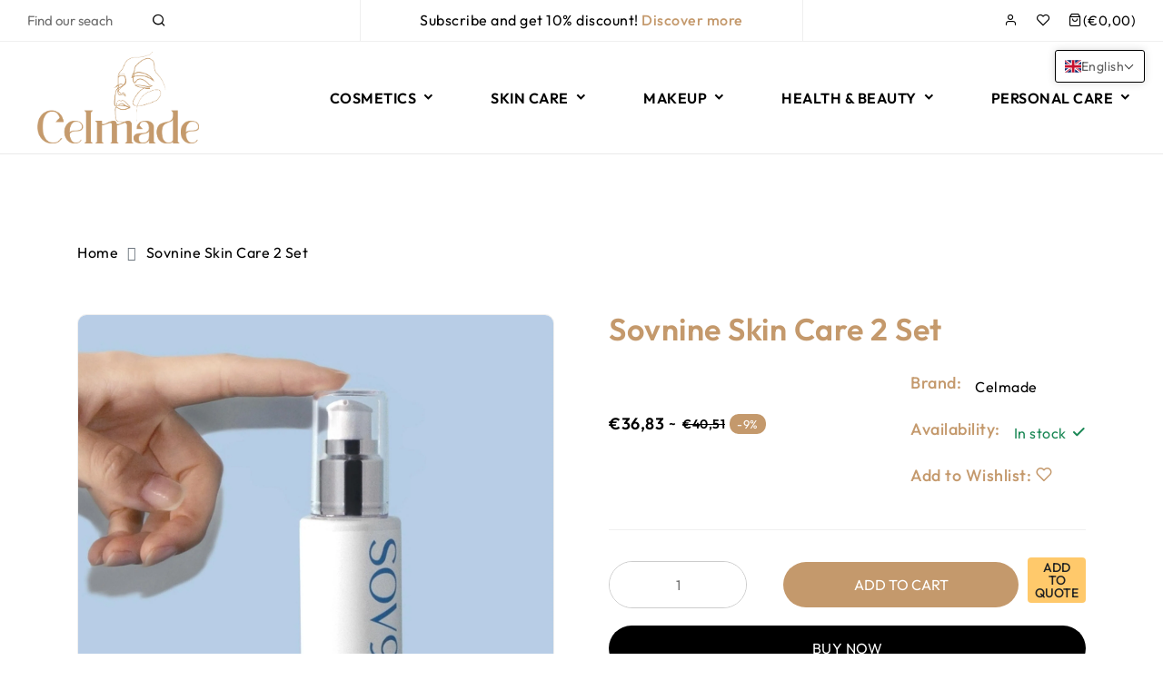

--- FILE ---
content_type: text/html; charset=utf-8
request_url: https://celmade.shop/products/sovnine-skin-care-2-set
body_size: 82076
content:
<!doctype html>
<html class="no-js supports-no-cookies " lang="en" dir="ltr">
<head>
  <style id="w3_bg_load">div:not(.w3_bg), section:not(.w3_bg), iframelazy:not(.w3_bg){background-image:none !important;}</style>
<script>
var w3_lazy_load_by_px = 200,
    blank_image_webp_url = "https://d2pk8plgu825qi.cloudfront.net/wp-content/uploads/blank.pngw3.webp",
    google_fonts_delay_load = 1e4,
    w3_mousemoveloadimg = !1,
    w3_page_is_scrolled = !1,
    w3_lazy_load_js = 1,
    w3_excluded_js = 0;
class w3_loadscripts {
    constructor(e) {
        this.triggerEvents = e, this.eventOptions = {
            passive: !0
        }, this.userEventListener = this.triggerListener.bind(this), this.lazy_trigger, this.style_load_fired, this.lazy_scripts_load_fired = 0, this.scripts_load_fired = 0, this.scripts_load_fire = 0, this.excluded_js = w3_excluded_js, this.w3_lazy_load_js = w3_lazy_load_js, this.w3_fonts = "undefined" != typeof w3_googlefont ? w3_googlefont : [], this.w3_styles = [], this.w3_scripts = {
            normal: [],
            async: [],
            defer: [],
            lazy: []
        }, this.allJQueries = []
    }
    user_events_add(e) {
        this.triggerEvents.forEach(t => window.addEventListener(t, e.userEventListener, e.eventOptions))
    }
    user_events_remove(e) {
        this.triggerEvents.forEach(t => window.removeEventListener(t, e.userEventListener, e.eventOptions))
    }
    triggerListener_on_load() {
        "loading" === document.readyState ? document.addEventListener("DOMContentLoaded", this.load_resources.bind(this)) : this.load_resources()
    }
    triggerListener() {
        this.user_events_remove(this), this.lazy_scripts_load_fired = 1, this.add_html_class("w3_user"), "loading" === document.readyState ? (document.addEventListener("DOMContentLoaded", this.load_style_resources.bind(this)), this.scripts_load_fire || document.addEventListener("DOMContentLoaded", this.load_resources.bind(this))) : (this.load_style_resources(), this.scripts_load_fire || this.load_resources())
    }
    async load_style_resources() {
        this.style_load_fired || (this.style_load_fired = !0, this.register_styles(), document.getElementsByTagName("html")[0].setAttribute("data-css", this.w3_styles.length), document.getElementsByTagName("html")[0].setAttribute("data-css-loaded", 0), this.preload_scripts(this.w3_styles), this.load_styles_preloaded())
    }
    async load_styles_preloaded() {
        setTimeout(function(e) {
            document.getElementsByTagName("html")[0].classList.contains("css-preloaded") ? e.load_styles(e.w3_styles) : e.load_styles_preloaded()
        }, 200, this)
    }
    async load_resources() {
        this.scripts_load_fired || (this.scripts_load_fired = !0, this.hold_event_listeners(), this.exe_document_write(), this.register_scripts(), this.add_html_class("w3_start"), "function" == typeof w3_events_on_start_js && w3_events_on_start_js(), this.preload_scripts(this.w3_scripts.normal), this.preload_scripts(this.w3_scripts.defer), this.preload_scripts(this.w3_scripts.async), this.wnwAnalytics(), this.wnwBoomerang(), await this.load_scripts(this.w3_scripts.normal), await this.load_scripts(this.w3_scripts.defer), await this.load_scripts(this.w3_scripts.async), await this.execute_domcontentloaded(), await this.execute_window_load(), window.dispatchEvent(new Event("w3-scripts-loaded")), this.add_html_class("w3_js"), "function" == typeof w3_events_on_end_js && w3_events_on_end_js(), this.lazy_trigger = setInterval(this.w3_trigger_lazy_script, 500, this))
    }
    async w3_trigger_lazy_script(e) {
        e.lazy_scripts_load_fired && (await e.load_scripts(e.w3_scripts.lazy), e.add_html_class("jsload"), clearInterval(e.lazy_trigger))
    }
    add_html_class(e) {
        document.getElementsByTagName("html")[0].classList.add(e)
    }
    register_scripts() {
        document.querySelectorAll("script[type=lazyload_int]").forEach(e => {
            e.hasAttribute("data-src") ? e.hasAttribute("async") && !1 !== e.async ? this.w3_scripts.async.push(e) : e.hasAttribute("defer") && !1 !== e.defer || "module" === e.getAttribute("data-w3-type") ? this.w3_scripts.defer.push(e) : this.w3_scripts.normal.push(e) : this.w3_scripts.normal.push(e)
        }), document.querySelectorAll("script[type=lazyload_ext]").forEach(e => {
            this.w3_scripts.lazy.push(e)
        })
    }
    register_styles() {
        document.querySelectorAll("link[data-href]").forEach(e => {
            this.w3_styles.push(e)
        })
    }
    async execute_script(e) {
        return await this.repaint_frame(), new Promise(t => {
            let s = document.createElement("script"),
                a;
            [...e.attributes].forEach(e => {
                let t = e.nodeName;
                "type" !== t && "data-src" !== t && ("data-w3-type" === t && (t = "type", a = e.nodeValue), s.setAttribute(t, e.nodeValue))
            }), e.hasAttribute("data-src") ? (s.setAttribute("src", e.getAttribute("data-src")), s.addEventListener("load", t), s.addEventListener("error", t)) : (s.text = e.text, t()), null !== e.parentNode && e.parentNode.replaceChild(s, e)
        })
    }
    async execute_styles(e) {
        var t;
        let s;
        return t = e, void((s = document.createElement("link")).href = t.getAttribute("data-href"), s.rel = "stylesheet", document.head.appendChild(s), t.parentNode.removeChild(t))
    }
    async load_scripts(e) {
        let t = e.shift();
        return t ? (await this.execute_script(t), this.load_scripts(e)) : Promise.resolve()
    }
    async load_styles(e) {
        let t = e.shift();
        return t ? (this.execute_styles(t), this.load_styles(e)) : "loaded"
    }
    async load_fonts(e) {
        var t = document.createDocumentFragment();
        e.forEach(e => {
            let s = document.createElement("link");
            s.href = e, s.rel = "stylesheet", t.appendChild(s)
        }), setTimeout(function() {
            document.head.appendChild(t)
        }, google_fonts_delay_load)
    }
    preload_scripts(e) {
        var t = document.createDocumentFragment(),
            s = 0,
            a = this;
        [...e].forEach(i => {
            let r = i.getAttribute("data-src"),
                n = i.getAttribute("data-href");
            if (r) {
                let d = document.createElement("link");
                d.href = r, d.rel = "preload", d.as = "script", t.appendChild(d)
            } else if (n) {
                let l = document.createElement("link");
                l.href = n, l.rel = "preload", l.as = "style", s++, e.length == s && (l.dataset.last = 1), t.appendChild(l), l.onload = function() {
                    fetch(this.href).then(e => e.blob()).then(e => {
                        a.update_css_loader()
                    }).catch(e => {
                        a.update_css_loader()
                    })
                }, l.onerror = function() {
                    a.update_css_loader()
                }
            }
        }), document.head.appendChild(t)
    }
    update_css_loader() {
        document.getElementsByTagName("html")[0].setAttribute("data-css-loaded", parseInt(document.getElementsByTagName("html")[0].getAttribute("data-css-loaded")) + 1), document.getElementsByTagName("html")[0].getAttribute("data-css") == document.getElementsByTagName("html")[0].getAttribute("data-css-loaded") && document.getElementsByTagName("html")[0].classList.add("css-preloaded")
    }
    hold_event_listeners() {
        let e = {};

        function t(t, s) {
            ! function(t) {
                function s(s) {
                    return e[t].eventsToRewrite.indexOf(s) >= 0 ? "w3-" + s : s
                }
                e[t] || (e[t] = {
                    originalFunctions: {
                        add: t.addEventListener,
                        remove: t.removeEventListener
                    },
                    eventsToRewrite: []
                }, t.addEventListener = function() {
                    arguments[0] = s(arguments[0]), e[t].originalFunctions.add.apply(t, arguments)
                }, t.removeEventListener = function() {
                    arguments[0] = s(arguments[0]), e[t].originalFunctions.remove.apply(t, arguments)
                })
            }(t), e[t].eventsToRewrite.push(s)
        }

        function s(e, t) {
            let s = e[t];
            Object.defineProperty(e, t, {
                get: () => s || function() {},
                set(a) {
                    e["w3" + t] = s = a
                }
            })
        }
        t(document, "DOMContentLoaded"), t(window, "DOMContentLoaded"), t(window, "load"), t(window, "pageshow"), t(document, "readystatechange"), s(document, "onreadystatechange"), s(window, "onload"), s(window, "onpageshow")
    }
    hold_jquery(e) {
        let t = window.jQuery;
        Object.defineProperty(window, "jQuery", {
            get: () => t,
            set(s) {
                if (s && s.fn && !e.allJQueries.includes(s)) {
                    s.fn.ready = s.fn.init.prototype.ready = function(t) {
                        if (void 0 !== t) return e.scripts_load_fired ? e.domReadyFired ? t.bind(document)(s) : document.addEventListener("w3-DOMContentLoaded", () => t.bind(document)(s)) : t.bind(document)(s), s(document)
                    };
                    let a = s.fn.on;
                    s.fn.on = s.fn.init.prototype.on = function() {
                        if ("ready" == arguments[0]) {
                            if (this[0] !== document) return a.apply(this, arguments), this;
                            arguments[1].bind(document)(s)
                        }
                        if (this[0] === window) {
                            function e(e) {
                                return e.split(" ").map(e => "load" === e || 0 === e.indexOf("load.") ? "w3-jquery-load" : e).join(" ")
                            }
                            "string" == typeof arguments[0] || arguments[0] instanceof String ? arguments[0] = e(arguments[0]) : "object" == typeof arguments[0] && Object.keys(arguments[0]).forEach(t => {
                                Object.assign(arguments[0], {
                                    [e(t)]: arguments[0][t]
                                })[t]
                            })
                        }
                        return a.apply(this, arguments), this
                    }, e.allJQueries.push(s)
                }
                t = s
            }
        })
    }
    async execute_domcontentloaded() {
        this.domReadyFired = !0, await this.repaint_frame(), document.dispatchEvent(new Event("w3-DOMContentLoaded")), await this.repaint_frame(), window.dispatchEvent(new Event("w3-DOMContentLoaded")), await this.repaint_frame(), document.dispatchEvent(new Event("w3-readystatechange")), await this.repaint_frame(), document.w3onreadystatechange && document.w3onreadystatechange()
    }
    async execute_window_load() {
        await this.repaint_frame(), setTimeout(function() {
            window.dispatchEvent(new Event("w3-load"))
        }, 100), await this.repaint_frame(), window.w3onload && window.w3onload(), await this.repaint_frame(), this.allJQueries.forEach(e => e(window).trigger("w3-jquery-load")), window.dispatchEvent(new Event("w3-pageshow")), await this.repaint_frame(), window.w3onpageshow && window.w3onpageshow()
    }
    exe_document_write() {
        let e = new Map;
        document.write = document.writeln = function(t) {
            let s = document.currentScript,
                a = document.createRange(),
                i = s.parentElement,
                r = e.get(s);
            void 0 === r && (r = s.nextSibling, e.set(s, r));
            let n = document.createDocumentFragment();
            a.setStart(n, 0), n.appendChild(a.createContextualFragment(t)), i.insertBefore(n, r)
        }
    }
    async repaint_frame() {
        return new Promise(e => requestAnimationFrame(e))
    }
    static execute() {
        let e = new w3_loadscripts(["keydown", "mousemove", "touchmove", "touchstart", "touchend", "wheel"]);
        e.load_fonts(e.w3_fonts), e.user_events_add(e), e.excluded_js || e.hold_jquery(e), e.w3_lazy_load_js || (e.scripts_load_fire = 1, e.triggerListener_on_load());
        let t = setInterval(function e(s) {
            null != document.body && (document.body.getBoundingClientRect().top < -30 && s.triggerListener(), clearInterval(t))
        }, 500, e)
    }
    wnwAnalytics() {
        document.querySelectorAll(".analytics").forEach(function(e) {
            trekkie.integrations = !1;
            var t = document.createElement("script");
            t.innerHTML = e.innerHTML, e.parentNode.insertBefore(t, e.nextSibling), e.parentNode.removeChild(e)
        })
    }
    wnwBoomerang() {
        document.querySelectorAll(".boomerang").forEach(function(e) {
            window.BOOMR.version = !1;
            var t = document.createElement("script");
            t.innerHTML = e.innerHTML, e.parentNode.insertBefore(t, e.nextSibling), e.parentNode.removeChild(e)
        })
    }
}
setTimeout(function(){
w3_loadscripts.execute();
},1000);
</script>
  <link rel="preload" href="https://fonts.gstatic.com/s/outfit/v11/QGYvz_MVcBeNP4NJtEtq.woff2" as="font" type="font/woff2" crossorigin>

<style>
@font-face {
  font-family: 'Outfit';
  font-style: normal;
  font-weight: 400;
  font-display: swap;
  src: url(https://fonts.gstatic.com/s/outfit/v11/QGYvz_MVcBeNP4NJtEtq.woff2) format('woff2');
  unicode-range: U+0000-00FF, U+0131, U+0152-0153, U+02BB-02BC, U+02C6, U+02DA, U+02DC, U+0304, U+0308, U+0329, U+2000-206F, U+2074, U+20AC, U+2122, U+2191, U+2193, U+2212, U+2215, U+FEFF, U+FFFD;
}

@font-face {
  font-family: 'Outfit';
  font-style: normal;
  font-weight: 500;
  font-display: swap;
  src: url(https://fonts.gstatic.com/s/outfit/v11/QGYvz_MVcBeNP4NJtEtq.woff2) format('woff2');
  unicode-range: U+0000-00FF, U+0131, U+0152-0153, U+02BB-02BC, U+02C6, U+02DA, U+02DC, U+0304, U+0308, U+0329, U+2000-206F, U+2074, U+20AC, U+2122, U+2191, U+2193, U+2212, U+2215, U+FEFF, U+FFFD;
}

@font-face {
  font-family: 'Outfit';
  font-style: normal;
  font-weight: 600;
  font-display: swap;
  src: url(https://fonts.gstatic.com/s/outfit/v11/QGYvz_MVcBeNP4NJtEtq.woff2) format('woff2');
  unicode-range: U+0000-00FF, U+0131, U+0152-0153, U+02BB-02BC, U+02C6, U+02DA, U+02DC, U+0304, U+0308, U+0329, U+2000-206F, U+2074, U+20AC, U+2122, U+2191, U+2193, U+2212, U+2215, U+FEFF, U+FFFD;
}
</style>
  
  <!-- Google tag (gtag.js) -->
  <script type="lazyload_int" data-src="https://www.googletagmanager.com/gtag/js?id=G-S1KP6ZXXHM"></script>
  <script type="lazyload_int">
    window.dataLayer = window.dataLayer || [];
    function gtag(){dataLayer.push(arguments);}
    gtag('js', new Date());
  
    gtag('config', 'G-S1KP6ZXXHM');
  </script>
  
  <meta name="facebook-domain-verification" content="zi2glcdafswqiyxyyho9pwx38ohif0" />

  <!-- Google Tag Manager -->
  <script type="lazyload_int">(function(w,d,s,l,i){w[l]=w[l]||[];w[l].push({'gtm.start':
  new Date().getTime(),event:'gtm.js'});var f=d.getElementsByTagName(s)[0],
  j=d.createElement(s),dl=l!='dataLayer'?'&l='+l:'';j.async=true;j.src=
  'https://www.googletagmanager.com/gtm.js?id='+i+dl;f.parentNode.insertBefore(j,f);
  })(window,document,'script','dataLayer','GTM-WLS85SRL');</script>
  <!-- End Google Tag Manager -->
  
  <!-- Basic and Helper page needs -->
  <meta charset="utf-8">
  <meta http-equiv="x-ua-compatible" content="IE=edge">
  <meta name="viewport" content="width=device-width,initial-scale=1">
  <meta name="theme-color" content="var(--font-color-primary)">
  
  
    <link rel="preconnect" href="https://cdn.shopify.com" crossorigin><!-- CSS --><link rel="canonical" href="https://celmade.shop/products/sovnine-skin-care-2-set"><link rel="shortcut icon" href="//celmade.shop/cdn/shop/files/favicon.png?v=1692270380" type="image/png" /><!-- Title and description -->
    
<!-- Helpers -->
    <!-- /snippets/social-meta-tags.liquid -->











<meta name="twitter:image:width" content="600">
  <meta name="twitter:image:height" content="600">




    
<link data-href="https://fonts.googleapis.com/css2?family=Outfit:ital,wght@0,100;0,200;0,300;0,400;0,500;0,600;0,700;0,800;0,900;1,100;1,200;1,300;1,400;1,500;1,600;1,700;1,800;1,900&display=swap" rel="stylesheet" />
<link data-href="https://fonts.googleapis.com/css2?family=Outfit:ital,wght@0,100;0,200;0,300;0,400;0,500;0,600;0,700;0,800;0,900;1,100;1,200;1,300;1,400;1,500;1,600;1,700;1,800;1,900&display=swap" rel="stylesheet" />
<link data-href="https://fonts.googleapis.com/css2?family=Outfit:ital,wght@0,100;0,200;0,300;0,400;0,500;0,600;0,700;0,800;0,900;1,100;1,200;1,300;1,400;1,500;1,600;1,700;1,800;1,900&display=swap" rel="stylesheet" />
<link data-href="https://fonts.googleapis.com/css2?family=Angelia Devitson:ital,wght@0,100;0,200;0,300;0,400;0,500;0,600;0,700;0,800;0,900;1,100;1,200;1,300;1,400;1,500;1,600;1,700;1,800;1,900&display=swap" rel="stylesheet" />
<link data-href="https://fonts.googleapis.com/css2?family=Outfit:ital,wght@0,100;0,200;0,300;0,400;0,500;0,600;0,700;0,800;0,900;1,100;1,200;1,300;1,400;1,500;1,600;1,700;1,800;1,900&display=swap" rel="stylesheet" />
  
    <!-- CSS -->
    <style></style>

    

    

    
		<style>@charset "UTF-8";.single-product-wrap .product-content .product-info p.product-description{display:none}.single-product-wrap .product-content .product-action.desktop{position:absolute;bottom:50%;transform:translateY(100%);opacity:0;visibility:hidden}@media (max-width:576px){a.theme-header-logo img{width:150px!important}}h2,h3,h6{color:var(--font-color-header);margin:0;padding:0;font-family:var(--font-custom-stack-header);font-weight:var(--font-custom-weight-header);font-style:var(--font-custom-style-header);line-height:normal}@media (max-width:1199px){.single-product-wrap .product-content .product-action.desktop{display:none}}.footer-list-wrap ul.footer-list li.ftlink-li .footer-sublist.collapse:not(.show){display:block}.footer-list-wrap ul.footer-list li.ftlink-li .footer-sublist .ftsublink-li{margin-top:22px}.footer-list-wrap ul.footer-list li.ftlink-li .footer-sublist .ftsublink-li:first-child{margin-top:32px}.footer-list-wrap ul.footer-list li.ftlink-li ul.footer-sublist li.ftsublink-li a{color:var(--color-text)}.footer-list-wrap ul.footer-list li.ftlink-li .footer-sublist .ftsublink-li{margin-top:12px}:root{--bs-blue:#0d6efd;--bs-indigo:#6610f2;--bs-purple:#6f42c1;--bs-pink:#d63384;--bs-red:#dc3545;--bs-orange:#fd7e14;--bs-yellow:#ffc107;--bs-green:#198754;--bs-teal:#20c997;--bs-cyan:#0dcaf0;--bs-white:#fff;--bs-gray:#6c757d;--bs-gray-dark:#343a40;--bs-gray-100:#f8f9fa;--bs-gray-200:#e9ecef;--bs-gray-300:#dee2e6;--bs-gray-400:#ced4da;--bs-gray-500:#adb5bd;--bs-gray-600:#6c757d;--bs-gray-700:#495057;--bs-gray-800:#343a40;--bs-gray-900:#212529;--bs-primary:#0d6efd;--bs-secondary:#6c757d;--bs-success:#198754;--bs-info:#0dcaf0;--bs-warning:#ffc107;--bs-danger:#dc3545;--bs-light:#f8f9fa;--bs-dark:#212529;--bs-primary-rgb:13,110,253;--bs-secondary-rgb:108,117,125;--bs-success-rgb:25,135,84;--bs-info-rgb:13,202,240;--bs-warning-rgb:255,193,7;--bs-danger-rgb:220,53,69;--bs-light-rgb:248,249,250;--bs-dark-rgb:33,37,41;--bs-white-rgb:255,255,255;--bs-black-rgb:0,0,0;--bs-body-color-rgb:33,37,41;--bs-body-bg-rgb:255,255,255;--bs-font-sans-serif:system-ui,-apple-system,"Segoe UI",Roboto,"Helvetica Neue",Arial,"Noto Sans","Liberation Sans",sans-serif,"Apple Color Emoji","Segoe UI Emoji","Segoe UI Symbol","Noto Color Emoji";--bs-font-monospace:SFMono-Regular,Menlo,Monaco,Consolas,"Liberation Mono","Courier New",monospace;--bs-gradient:linear-gradient(180deg, rgba(255, 255, 255, 0.15), rgba(255, 255, 255, 0));--bs-body-font-family:var(--bs-font-sans-serif);--bs-body-font-size:1rem;--bs-body-font-weight:400;--bs-body-line-height:1.5;--bs-body-color:#212529;--bs-body-bg:#fff}*,::after,::before{box-sizing:border-box}@media (prefers-reduced-motion:no-preference){:root{scroll-behavior:smooth}}body{margin:0;font-family:var(--bs-body-font-family);font-size:var(--bs-body-font-size);font-weight:var(--bs-body-font-weight);line-height:var(--bs-body-line-height);color:var(--bs-body-color);text-align:var(--bs-body-text-align);background-color:var(--bs-body-bg);-webkit-text-size-adjust:100%}h3,h6{margin-top:0;margin-bottom:.5rem;font-weight:500;line-height:1.2}h3{font-size:calc(1.3rem + .6vw)}@media (min-width:1200px){h3{font-size:1.75rem}}h6{font-size:1rem}p{margin-top:0;margin-bottom:1rem}ul{padding-left:2rem}ul{margin-top:0;margin-bottom:1rem}ul ul{margin-bottom:0}a{color:#0d6efd;text-decoration:underline}figure{margin:0 0 1rem}img{vertical-align:middle}label{display:inline-block}button{border-radius:0}button,input,select{margin:0;font-family:inherit;font-size:inherit;line-height:inherit}button,select{text-transform:none}select{word-wrap:normal}[type=button],[type=submit],button{-webkit-appearance:button}::-moz-focus-inner{padding:0;border-style:none}::-webkit-datetime-edit-day-field,::-webkit-datetime-edit-fields-wrapper,::-webkit-datetime-edit-hour-field,::-webkit-datetime-edit-minute,::-webkit-datetime-edit-month-field,::-webkit-datetime-edit-text,::-webkit-datetime-edit-year-field{padding:0}::-webkit-inner-spin-button{height:auto}[type=search]{outline-offset:-2px;-webkit-appearance:textfield}::-webkit-search-decoration{-webkit-appearance:none}::-webkit-color-swatch-wrapper{padding:0}::file-selector-button{font:inherit}::-webkit-file-upload-button{font:inherit;-webkit-appearance:button}iframe{border:0}.img-fluid{max-width:100%;height:auto}.container,.container-fluid{width:100%;padding-right:var(--bs-gutter-x,.75rem);padding-left:var(--bs-gutter-x,.75rem);margin-right:auto;margin-left:auto}@media (min-width:576px){.container{max-width:540px}}@media (min-width:768px){.container{max-width:720px}}@media (min-width:992px){.container{max-width:960px}}@media (min-width:1200px){.container{max-width:1140px}}.row{--bs-gutter-x:1.5rem;--bs-gutter-y:0;display:flex;flex-wrap:wrap;margin-top:calc(var(--bs-gutter-y) * -1);margin-right:calc(var(--bs-gutter-x) * -.5);margin-left:calc(var(--bs-gutter-x) * -.5)}.row>*{flex-shrink:0;width:100%;max-width:100%;padding-right:calc(var(--bs-gutter-x) * .5);padding-left:calc(var(--bs-gutter-x) * .5);margin-top:var(--bs-gutter-y)}.col{flex:1 0 0%}.col-12{flex:0 0 auto;width:100%}@media (min-width:768px){.col-md-12{flex:0 0 auto;width:100%}}@media (min-width:992px){.col-lg-6{flex:0 0 auto;width:50%}}@media (min-width:1200px){.col-xl-6{flex:0 0 auto;width:50%}}.btn{display:inline-block;font-weight:400;line-height:1.5;color:#212529;text-align:center;text-decoration:none;vertical-align:middle;background-color:transparent;border:1px solid transparent;padding:.375rem .75rem;font-size:1rem;border-radius:.25rem}.fade:not(.show){opacity:0}.collapse:not(.show){display:none}.breadcrumb-item+.breadcrumb-item{padding-left:.5rem}.breadcrumb-item+.breadcrumb-item::before{float:left;padding-right:.5rem;color:#6c757d;content:var(--bs-breadcrumb-divider, "/")}.modal{position:fixed;top:0;left:0;z-index:1055;display:none;width:100%;height:100%;overflow-x:hidden;overflow-y:auto;outline:0}.modal-dialog{position:relative;width:auto;margin:.5rem}.modal.fade .modal-dialog{transform:translate(0,-50px)}.modal-dialog-centered{display:flex;align-items:center;min-height:calc(100% - 1rem)}.modal-content{position:relative;display:flex;flex-direction:column;width:100%;background-color:#fff;background-clip:padding-box;border:1px solid rgba(0,0,0,.2);border-radius:.3rem;outline:0}.modal-header{display:flex;flex-shrink:0;align-items:center;justify-content:space-between;padding:1rem;border-bottom:1px solid #dee2e6;border-top-left-radius:calc(.3rem - 1px);border-top-right-radius:calc(.3rem - 1px)}.modal-body{position:relative;flex:1 1 auto;padding:1rem}@media (min-width:576px){.modal-dialog{max-width:500px;margin:1.75rem auto}.modal-dialog-centered{min-height:calc(100% - 3.5rem)}}.clearfix::after{display:block;clear:both;content:""}.p-0{padding:0!important}.text-success{--bs-text-opacity:1;color:rgba(var(--bs-success-rgb),var(--bs-text-opacity))!important}.text-danger{--bs-text-opacity:1;color:rgba(var(--bs-danger-rgb),var(--bs-text-opacity))!important}:root{--animate-duration:1s;--animate-delay:1s;--animate-repeat:1}.slick-slide{display:none;float:left;height:100%;min-height:1px}.slick-slide img{display:block}:root{--swiper-theme-color:#007aff}:root{--swiper-navigation-size:44px}button::-moz-focus-inner{padding:0;border:0}@-webkit-keyframes fadeIn{0%{opacity:0}to{opacity:1}}@-moz-keyframes fadeIn{0%{opacity:0}to{opacity:1}}@-o-keyframes fadeIn{0%{opacity:0}to{opacity:1}}@keyframes fadeIn{0%{opacity:0}to{opacity:1}}[class^=feather-]{font-family:feather!important;speak:none;font-style:normal;font-weight:400;font-variant:normal;text-transform:none;line-height:1;-webkit-font-smoothing:antialiased;-moz-osx-font-smoothing:grayscale}.feather-check:before{content:"\e92b"}.feather-eye:before{content:"\e95c"}.feather-heart:before{content:"\e977"}.feather-loader:before{content:"\e986"}.feather-menu:before{content:"\e98f"}.feather-search:before{content:"\e9c1"}.feather-shopping-bag:before{content:"\e9c9"}.feather-user:before{content:"\e9f1"}.feather-x:before{content:"\ea02"}[class^=ri-]{font-family:remixicon!important;font-style:normal;line-height:1;-webkit-font-smoothing:antialiased;-moz-osx-font-smoothing:grayscale}.ri-add-fill:before{content:"\ea12"}.ri-arrow-down-s-line:before{content:"\ea4e"}.ri-arrow-up-line:before{content:"\ea76"}.ri-check-line:before{content:"\eb7b"}.ri-close-line:before{content:"\eb99"}.ri-heart-fill:before{content:"\ee0e"}.ri-heart-line:before{content:"\ee0f"}.ri-loader-4-line:before{content:"\eec6"}.ri-search-line:before{content:"\f0d1"}.header-area{position:relative}.header-area .header-top{border-bottom:var(--sti-border)}a.theme-header-logo img{width:200px!important}.header-area .header-top .header-top-bar{display:flex;align-items:center}.header-area .header-top .header-top-bar .header-top-wrap{display:flex}.header-area .header-top .header-top-bar .search-map{width:30%}.header-area .header-top .header-top-bar .offer-text{width:40%;justify-content:center;border-left:var(--sti-border);border-right:var(--sti-border)}.header-area .header-top .header-top-bar .right-block{width:30%;justify-content:flex-end}.header-area .header-top .header-top-bar .search-map .custom-text,.header-area .header-top .header-top-bar .search-map .search-wrap{width:50%}.header-area .header-top .header-top-bar .search-map .search-wrap{padding-right:30px}.header-area .header-top .header-top-bar .search-map .custom-text a.custom-url{color:var(--font-color-paragraph);display:flex;align-items:center}.header-area .header-top .header-top-bar .offer-text{justify-content:center;padding:10px 0}.header-area .header-top .header-top-bar .offer-text p,.header-area .header-top .header-top-bar .offer-text p a{color:var(--font-color-paragraph)}.header-area .header-top .header-top-bar .offer-text p a{font-weight:500;color:var(--font-color-primary)}.right-block ul.shop-element{display:flex;align-items:center;width:100%}.right-block ul.shop-element{justify-content:flex-end}.right-block ul.shop-element li.side-wrap{position:relative;margin-right:30px;display:flex;align-items:center}.right-block ul.shop-element li.side-wrap:last-child{margin-right:0}.right-block ul.shop-element li.side-wrap.search-wrap,.right-block ul.shop-element li.side-wrap.toggle-wrap{display:none}@media (max-width:1599px){.right-block ul.shop-element li.side-wrap{margin-right:20px}}@media (max-width:1199px){.header-area .header-top .header-top-bar .right-block,.header-area .header-top .header-top-bar .search-map{display:none}.header-area .header-top .header-top-bar .offer-text{width:100%;text-align:center;border-left:none;border-right:none}.right-block ul.shop-element li.side-wrap{margin-right:15px}.right-block ul.shop-element li.side-wrap.search-wrap,.right-block ul.shop-element li.side-wrap.toggle-wrap{display:flex}}.header-area .header-main{display:flex;align-items:center}.header-area .header-main .header-element.logo-wrap{width:30%}.header-area .header-main .header-element.main-menu-area{width:50%}.header-area .header-main .header-element.info-wrap-block{width:30%}.header-area .header-main .header-element.info-wrap-block .mobile-right-block{display:none}@media (max-width:1280px){.header-area .header-main .header-element.main-menu-area{width:45%}.header-area .header-main .header-element.info-wrap-block{width:35%}}.info-wrap-block ul.info-wrap-ul{display:flex;align-items:center;justify-content:flex-end}.info-wrap-block ul.info-wrap-ul li.info-wrap-li{margin-left:30px}.info-wrap-block ul.info-wrap-ul li.info-wrap-li:first-child{margin-left:0}.info-wrap-block ul.info-wrap-ul li.info-wrap-li a.info-wrap{display:flex;align-items:center}.info-wrap-block ul.info-wrap-ul li.info-wrap-li a.info-wrap .info-text{padding-left:15px}.header-kaj .mobile-menu{display:none}.main-menu-area .main-navigation .box-header{display:none;position:absolute;top:15px;right:15px;z-index:1;line-height:0}.main-menu-area .main-navigation .box-header button.close-box{color:var(--font-color-secondary);font-size:16px}@media (max-width:1199px){.header-area .header-main .header-element.logo-wrap{width:30%}.header-area .header-main .header-element.main-menu-area{display:none}.header-area .header-main .header-element.info-wrap-block{width:70%}.header-area .header-main .header-element.info-wrap-block .mobile-right-block{display:flex}.header-area .header-main-area{padding:15px 0}.header-kaj .mobile-menu{display:block}.info-wrap-block ul.info-wrap-ul{display:none}.info-wrap-block.info-xs ul.info-wrap-ul{display:block}.info-wrap-block ul.info-wrap-ul li.info-wrap-li{padding:15px;margin-left:0;border-bottom:var(--sti-border)}.mobile-menu .main-menu-area{position:fixed;top:0;left:-320px;width:320px;height:100%;overflow-y:auto;background-color:#fff;z-index:10;opacity:0;visibility:hidden}.mobile-menu .main-menu-area .main-navigation{border-bottom:var(--sti-border)}.mobile-menu .main-menu-area .main-navigation .box-header{display:block}.main-menu-area .main-navigation .megamenu-content{display:block;margin-top:45px}.main-menu-area .main-navigation .megamenu-content{flex-direction:column}}.main-menu-area .main-navigation .megamenu-content{width:100%}.megamenu-content ul.main-menu{display:inline-flex;flex-wrap:wrap;justify-content:space-between;width:100%}.megamenu-content ul.main-menu li.menu-link{margin-right:30px}.megamenu-content ul.main-menu li.menu-link:last-of-type{margin-right:0}.megamenu-content ul.main-menu li.menu-link a.link-title{color:var(--font-color-secondary);display:flex;align-items:center;padding:51px 0;font-weight:600;text-transform:uppercase}.megamenu-content ul.main-menu li.menu-link a.link-title.link-title-lg{display:none}.megamenu-content ul.main-menu li.menu-link a.link-title span.sp-link-title{display:flex;align-items:center;position:relative}.megamenu-content ul.main-menu li.menu-link a.link-title i{margin-left:5px;font-weight:600}.megamenu-content ul.main-menu li.menu-link ul.dropdown-submenu{position:absolute;top:100%;padding:30px 15px;margin:0 auto;background-color:#fff;z-index:3;opacity:0;visibility:hidden;-webkit-animation-name:fadeIn;animation-name:fadeIn;-webkit-animation-fill-mode:both;animation-fill-mode:both;-webkit-animation-delay:.1s;animation-delay:.1s;-webkit-animation-duration:.1s;animation-duration:.1s;box-shadow:0 0 10px #00000026}@media (max-width:1399px){.megamenu-content ul.main-menu li.menu-link{margin-right:20px}.megamenu-content ul.main-menu li.menu-link a.link-title{font-size:15px}}@media (max-width:1199px){.megamenu-content ul.main-menu{flex-direction:column}.megamenu-content ul.main-menu li.menu-link{border-top:var(--sti-border);margin-right:0}.megamenu-content ul.main-menu li.menu-link a.link-title{display:none;padding:10px 15px;font-weight:400}.megamenu-content ul.main-menu li.menu-link a.link-title.link-title-lg{display:flex;justify-content:space-between}.megamenu-content ul.main-menu li.menu-link a.link-title.link-title-lg{color:var(--font-color-body)}.megamenu-content ul.main-menu li.menu-link ul.dropdown-submenu{position:unset;padding:0;opacity:1;visibility:visible;box-shadow:none;-webkit-animation-delay:0s;animation-delay:0s;-webkit-animation-duration:0s;animation-duration:0s}}.single-product-wrap .product-action{display:flex}.single-product-wrap .product-action a{background-color:#fff;color:var(--font-color-paragraph);font-size:15px;height:50px;width:50px;display:flex;align-items:center;justify-content:center;line-height:1;text-transform:uppercase;border-radius:25px}.single-product-wrap .product-action a.add-to-cart{width:155px;margin:0 10px;color:var(--font-color-primary)}.single-product-wrap .product-action a:first-child{margin-left:0}.single-product-wrap .product-action a.add-to-cart span.cart-title span.add-c-title{display:flex;align-items:center}.single-product-wrap .product-action a.add-to-cart span.cart-title span.add-c-title span.cart-icon{display:none}.single-product-wrap .product-action a i{display:block}.single-product-wrap .product-content .product-info .product-action,.single-product-wrap .product-content .product-info p.product-description{display:none}@media (max-width:1199px){.single-product-wrap .product-action a.add-to-cart{width:50px}.single-product-wrap .product-action a.add-to-cart span span.cart-title span.add-c-title span.cart-icon{display:block;margin-right:0}.single-product-wrap .product-action a.add-to-cart span span.cart-title span.add-c-title span.add-title{display:none}.single-product-wrap .product-content .product-info .product-action{display:flex;justify-content:center;margin-top:14px}span.old-price{font-size:12px!important}}.price-box{display:flex;align-items:center;flex-wrap:wrap;line-height:1}.price-box span.new-price{color:#000!important;font-size:18px;font-weight:600}.price-box span.old-price{position:relative;font-size:18px;font-weight:600;margin-left:10px;padding-left:10px;text-decoration:line-through}.price-box span.old-price:before{content:"~";position:absolute;bottom:50%;transform:translateY(50%);left:-5px}@media (max-width:479px){.header-area .header-main .header-element.info-wrap-block,.header-area .header-main .header-element.logo-wrap{width:50%}.header-area .header-main .header-element.logo-wrap{width:45%}.header-area .header-main .header-element.info-wrap-block{width:55%}.single-product-wrap .product-action a{width:40px;height:40px}.single-product-wrap .product-action a.add-to-cart{width:40px}.price-box span.old-price{margin-left:7px;padding-left:7px}}.shopify-product-reviews-badge{display:none}.ajax-spin-cart .cart-added,.ajax-spin-cart .cart-loading,.ajax-spin-cart .cart-unavailable{display:none;line-height:0}.action-wishlist .loading-wishlist,.action-wishlist .remove-wishlist{display:none}.load-anim{-webkit-animation:1s linear infinite spin;-moz-animation:1s linear infinite spin;-o-animation:1s linear infinite spin;animation:1s linear infinite spin}@-webkit-keyframes spin{0%{-webkit-transform:rotate(0)}to{-webkit-transform:rotate(360deg)}}.product-info a{color:#000!important}span.old-price{font-size:14px!important}.cart-empty-title p{text-align:center!important}.theme-header-logo img{padding:11px}@media (min-width:1199px) and (max-width:1700px){nav.main-navigation li a{font-size:16px!important}.megamenu-content ul.main-menu li.menu-link{margin-right:3px!important}.container-fluid{padding:0 30px!important}}@media (max-width:1200px){.header-area .header-main .header-element.info-wrap-block{display:unset!important;margin-left:auto}.megamenu-content ul.main-menu li.menu-link:last-of-type{margin-right:26px}}@media (max-width:991px){.footer-list-wrap ul.footer-list li.ftlink-li ul.footer-sublist li.ftsublink-li{margin-top:12px}.footer-list-wrap ul.footer-list li.ftlink-li ul.footer-sublist li.ftsublink-li:first-child{margin-top:22px}.footer-list-wrap ul.footer-list li.ftlink-li .footer-sublist.collapse:not(.show){display:none}.footer-list-wrap ul.footer-list li.ftlink-li .ft-title{font-size:var(--font-size-body)}.footer-list-wrap ul.footer-list li.ftlink-li .ft-title.md-d-none{display:none}.mobile-right-block i,button.navbar-toggle span.menu-icon{font-size:20px!important}}@media (max-width:576px){.product-info a{font-size:12px!important}a.theme-header-logo img{width:150px!important}}.product-actions button.add-to-cart{padding:10px 5px!important}@media (min-width:768px){.product-actions button.add-to-cart{margin:0 10px}}@media (max-width:1230px){.product-actions button.add-to-cart{font-size:14px!important}}.container{max-width:1380px;padding:0 15px}@media (max-width:1499px){.container{max-width:1320px}}@media (max-width:1399px){.container{max-width:1140px}}@media (max-width:1199px){.container{max-width:960px;padding:0 12px}}@media (max-width:991px){.container{max-width:720px}}.container-fluid{padding:0 100px}@media (max-width:1499px){.container-fluid{padding:0 60px}}@media (max-width:1199px){.container-fluid{padding:0 12px}}a{display:inline-block;color:var(--font-color-header);text-decoration:none}span{display:inline-block}button{padding:0;display:inline-block;background:0 0;font-family:var(--font-stack-body);border:none;line-height:normal}button{outline:0;box-shadow:none}ul{list-style:none;margin:0;padding:0}.product-quantity .cart-plus-minus{display:flex;position:relative;border:1px solid #ccc}.product-quantity .cart-plus-minus input{height:35px;width:100px;text-align:center;border:none}.mini-cart ul.cart-item-loop,.productmodal .modal-dialog .modal-body .quick-view-content{scrollbar-width:thin;-webkit-scrollbar-width:thin}.mini-cart ul.cart-item-loop::-webkit-scrollbar,.productmodal .modal-dialog .modal-body .quick-view-content::-webkit-scrollbar{width:4px}.mini-cart ul.cart-item-loop::-webkit-scrollbar-track,.productmodal .modal-dialog .modal-body .quick-view-content::-webkit-scrollbar-track{background-color:#eee}.mini-cart ul.cart-item-loop::-webkit-scrollbar-thumb,.productmodal .modal-dialog .modal-body .quick-view-content::-webkit-scrollbar-thumb{background-color:#c1c1c1}body{color:var(--font-color-body);font-size:var(--font-size-body);background-color:var(--background-color-body);font-family:var(--font-custom-stack-body);font-weight:var(--font-custom-weight-body);font-style:var(--font-custom-style-body);line-height:normal;letter-spacing:var(--font-letter-spacing-body);-webkit-font-smoothing:antialiased;-moz-osx-font-smoothing:antialiased;text-size-adjust:100%}h3,h6{color:var(--font-color-header);margin:0;padding:0;font-family:var(--font-custom-stack-header);font-weight:var(--font-custom-weight-header);font-style:var(--font-custom-style-header);line-height:normal}p{color:var(--font-color-paragraph);margin-bottom:0;font-family:var(--font-custom-stack-paragraph);font-weight:var(--font-custom-weight-paragraph);font-style:var(--font-custom-style-paragraph);line-height:var(--font-line-height-paragraph)}input,select{color:var(--sti-color);font-size:var(--sti-font-size);padding:14px 30px;background-color:var(--sti-bgcolor);font-family:var(--font-custom-stack-body);font-weight:var(--font-custom-weight-body);font-style:var(--font-custom-style-body);text-transform:var(--sti-text);border:var(--sti-border);border-radius:var(--sti-border-radius)}input[type=search]::-ms-clear,input[type=search]::-ms-reveal{display:none;width:0;height:0}input[type=search]::-webkit-search-cancel-button,input[type=search]::-webkit-search-decoration,input[type=search]::-webkit-search-results-button,input[type=search]::-webkit-search-results-decoration{display:none}select{-webkit-appearance:none;-moz-appearance:none;-ms-appearance:none;-o-appearance:none;appearance:none;background-repeat:no-repeat;padding:10px 30px 10px 15px;background-position:right 15px center;background-color:transparent}.btn-style{color:#fff;font-size:14px;padding:21px 48px;text-transform:uppercase;letter-spacing:0;line-height:1;background-color:var(--font-color-primary);border:2px solid var(--font-color-primary);border-radius:50px}@media (max-width:1199px){.btn-style{padding:18px 40px}}@media (max-width:767px){.container{max-width:100%}.btn-style{padding:16px 28px}}.btn-style-medium{color:#fff;font-size:14px;padding:15px 30px;text-transform:uppercase;border-radius:0;line-height:1;text-align:center;background-color:var(--font-color-primary);border:2px solid var(--font-color-primary);border-radius:50px}@media (max-width:1199px){.btn-style-medium{padding:13px 25px}}:root{--font-weight-body--bold:700;--font-weight-body--bolder:700;--font-color-body:#000000;--font-size-body:15px;--background-color-body:#FFFFFF;--extra-color-body:#fff7ef;--font-custom-stack-body:'Outfit',sans-serif;--font-custom-weight-body:400;--font-custom-style-body:normal;--font-letter-spacing-body:0.5px;--font-color-header:#c4996c;--font-custom-stack-header:'Outfit',sans-serif;--font-custom-weight-header:600;--font-custom-style-header:normal;--font-color-section-header:#c4996c;--font-custom-stack-section-header:'Outfit',sans-serif;--font-custom-weight-section-header:600;--font-custom-style-section-header:normal;--font-text-section-header:none;--font-color-paragraph:#000000;--font-custom-stack-paragraph:'Outfit',sans-serif;--font-custom-weight-paragraph:400;--font-custom-style-paragraph:normal;--font-line-height-paragraph:25px;--font-custom-stack-other:'Angelia Devitson',sans-serif;--font-color-primary:#c4996c;--font-color-secondary:#000000;--theme-border-color:rgba(196, 153, 108, 0.1);--sti-color:#6F6F6F;--sti-font-size:15px;--sti-bgcolor:#ffffff;--sti-text:none;--sti-font-weight:400;--sti-border:1px solid rgba(175, 175, 175, 0.2);--sti-border-radius:10px}@keyframes spin{to{transform:rotate(360deg)}0%{transform:rotate(0)}to{transform:rotate(1turn)}}.text-danger{color:#dc3545}.slow-window{position:fixed;top:0;bottom:0;left:0;right:0;background-color:#fff;z-index:4}.search-rap form .form-search{display:flex;align-items:center;width:100%;position:relative}.search-rap form .form-search input.input-text{padding:0;border:none;width:100%}.search-rap form .form-search button{color:var(--font-color-paragraph);font-size:16px;position:absolute;right:0;line-height:1}a.theme-header-logo{display:block}a.theme-header-logo img{width:150px}a.acc-link-wrap,a.cart-count,a.header-wishlist-btn,a.search-btn,button.navbar-toggle{color:var(--font-color-paragraph);position:relative;display:flex;align-items:center}a.acc-link-wrap span.acc-icon,a.cart-count span.cart-icon,a.header-wishlist-btn span.wishlist-icon,a.search-btn span.search-icon,button.navbar-toggle span.menu-icon{font-size:16px;line-height:1;position:relative}a.acc-link-wrap .acc-title,a.cart-count span.cart-title,a.header-wishlist-btn span.wishlist-title,a.search-btn span.search-title{margin-left:10px;line-height:1}@media (max-width:1360px){a.acc-link-wrap .acc-title,a.cart-count span.cart-title,a.header-wishlist-btn span.wishlist-title,a.search-btn span.search-title{display:none}}@media (max-width:479px){a.cart-count span.total-price{display:none}}#seachmodal .modal-dialog{margin:0;padding:30px 0;max-width:100%;background-color:#fff}#seachmodal .modal-content{border:none}#seachmodal .modal-body{padding:0}#seachmodal .crap-search{display:flex;flex-direction:column}#seachmodal button.pop-close{color:var(--font-color-secondary);font-size:17px;text-align:right;line-height:1}#seachmodal .crap-search .search-bar{margin:0}#seachmodal .crap-search .form-search{position:relative;display:flex;align-items:center;margin-top:15px}#seachmodal .crap-search .form-search input.input-text{padding:10px 0;width:100%;border:none;border-bottom:var(--sti-border)}#seachmodal .crap-search .form-search button{color:var(--font-color-secondary);font-size:18px;position:absolute;right:0}.mini-cart{position:fixed;top:0;right:-300px;width:300px;padding:15px;height:100%;background-color:#fff;box-shadow:0 16px 26px -10px rgba(0,0,0,.56),0 4px 25px 0 rgba(0,0,0,.12),0 8px 10px -5px rgba(0,0,0,.2);z-index:10;opacity:0;visibility:hidden}.mini-cart a.shopping-cart-close{font-size:16px;line-height:0}.mini-cart .cart-empty-title{display:none}.mini-cart .cart-empty-title p{color:var(--font-color-secondary);margin-bottom:0;text-align:left;line-height:normal}.mini-cart .cart-item-title p{color:var(--font-color-secondary);text-align:left;margin-bottom:0;padding-bottom:10px;border-bottom:1px solid #eee;line-height:normal;font-weight:600}.mini-cart ul.cart-item-loop{border-bottom:none;margin-bottom:0;padding-bottom:0;max-height:calc(100% - 210px);overflow-y:auto;scrollbar-width:thin}.mini-cart .cart-item-title p span.cart-count-item,.mini-cart ul.subtotal-title-area li .subtotal-titles .subtotal-price{color:var(--font-color-primary)}.mini-cart ul.subtotal-title-area{position:absolute;bottom:0;padding:0 0 15px;width:calc(100% - 30px);background-color:#fff}.mini-cart ul.subtotal-title-area li{margin-top:15px;padding-top:15px;border-top:1px solid #eee}.mini-cart ul.subtotal-title-area li:first-child{margin-top:0}.mini-cart ul.subtotal-title-area li .subtotal-titles{display:flex;align-items:center;justify-content:space-between}.mini-cart ul.subtotal-title-area li .subtotal-titles h3{font-size:14px;font-weight:600}.mini-cart ul.subtotal-title-area li .subtotal-titles .subtotal-price{margin-top:0;font-weight:600}.mini-cart ul.subtotal-title-area li .cart-btns{display:flex;flex-direction:column}.mini-cart ul.subtotal-title-area li .cart-btns a{margin-top:15px;text-align:center}@media (max-width:320px){.mobile-menu .main-menu-area{width:100%}.mini-cart{width:100%}}.header-area{background-color:#fff}.product-variant-option .swatch-variant{display:flex;flex-direction:column;margin-top:40px;border-top:var(--sti-border)}.product-variant-option .swatch-variant .swatch{margin-top:40px}.product-variant-option .swatch-variant .swatch .variant-wrap{margin-top:15px}.product-variant-option .swatch-variant .swatch .variant-wrap .variant-property{display:flex;-ms-flex-wrap:wrap;flex-wrap:wrap;margin-top:-5px;margin-left:-10px}.product-variant-option .swatch-variant .swatch .variant-wrap .variant-property .swatch-element{margin-top:5px;margin-left:10px}.product-variant-option .swatch-variant .swatch h6{font-size:18px;font-weight:500;line-height:1}.product-variant-option .swatch-variant .swatch h6 .data-value{color:var(--font-color-body);font-weight:400;margin-left:15px}.product-variant-option .swatch-variant .swatch .swatch-element{margin-left:10px}.product-variant-option .swatch-variant .swatch .swatch-element input{display:none}.product-variant-option .swatch-variant .swatch .swatch-element label{color:var(--font-color-secondary);border:var(--sti-border);font-size:14px;line-height:1;text-transform:uppercase;display:flex;align-items:center;justify-content:center;padding:10px 18px;margin-bottom:0;border-radius:var(--sti-border-radius)}.product-variant-option .swatch-variant .swatch .swatch-element input:checked+label{border:1px solid var(--font-color-primary)}@media (max-width:1199px){.product-variant-option .swatch-variant{margin-top:30px}.product-variant-option .swatch-variant .swatch{margin-top:30px}}@media (max-width:767px){.search-rap .crap-search{position:absolute;top:calc(100% + 15px);left:15px;right:15px;box-shadow:0 0 15px rgba(0,0,0,.15);z-index:2}.search-rap form .form-search::after{display:none}.search-rap form .form-search button{right:15px;height:100%}.mini-cart{overflow-y:auto}.mini-cart ul.cart-item-loop{max-height:100%;overflow-y:unset}.mini-cart ul.subtotal-title-area{position:unset;width:100%;padding:0}.product-variant-option .swatch-variant{margin-top:15px}.product-variant-option .swatch-variant .swatch{margin-top:15px}.product-variant-option .swatch-variant .swatch .swatch-element label{font-size:13px}}.product-actions button.add-to-cart{color:#fff;font-size:16px;padding:10px 30px;font-weight:400;line-height:1;height:50px;width:100%;display:flex;align-items:center;justify-content:center;text-transform:uppercase;background-color:var(--font-color-primary);border-radius:50px}.product-details-page{padding-top:100px;padding-bottom:100px;background-color:rgba(0,0,0,0);border-top:1px solid rgba(51,51,51,.1)}.product_details.product_details_content{padding-left:70px}.product_details .product_detail_img .product_slider_img{padding-top:7.5px}.product_details .product_detail_img .product_slider_img .slider-nav .slick-slide{padding:7.5px}.product_details .product_detail_img .product-single__thumbnail{position:relative}@media (max-width:1599px){.product_details.product_details_gallery{padding-right:30px}.product_details.product_details_content{padding-left:30px}}.product_detail_img .product_img_top{position:relative;z-index:0;overflow:hidden;border:var(--sti-border);border-radius:var(--sti-border-radius)}.product_detail_img .product_img_top figure{background-position:50% 50%;position:relative;overflow:hidden;margin-bottom:0}.product_detail_img .product_img_top figure img{ransition:opacity 0.5s;display:block;width:100%}.product-details-page .product_details .product_detail_img{position:relative;position:sticky;top:60px}.product-details-page .pro-detail-slider .slick-slide{display:flex}.product-details-page .pro-detail-slider .slick-slide img{border:var(--sti-border);height:100%;border-radius:var(--sti-border-radius)}.product-breadcrumb{margin-bottom:60px}.product-breadcrumb ul.breadcrumb-list{display:flex;align-items:center;flex-wrap:wrap}.product-breadcrumb ul.breadcrumb-list li.breadcrumb-item{position:relative;display:flex;align-items:center;padding-left:0}.product-breadcrumb ul.breadcrumb-list li.breadcrumb-item:first-child:before{display:none}.product-breadcrumb ul.breadcrumb-list li.breadcrumb-item:before{content:"\e930";font-family:feather!important;line-height:1;font-size:16px;font-weight:900;display:flex;align-items:center;justify-content:center;padding:0 10px}.product-breadcrumb ul.breadcrumb-list li.breadcrumb-item a,.product-breadcrumb ul.breadcrumb-list li.breadcrumb-item span{font-size:16px;color:var(--font-color-secondary);line-height:1}@media (max-width:1199px){.product-details-page{padding-top:80px;padding-bottom:80px}.product_details.product_details_gallery{padding-right:20px}.product_details.product_details_content{padding-left:10px}.product-details-page .product_details .product_detail_img{position:sticky;top:60px}.product-breadcrumb{margin-bottom:30px}}@media (max-width:767px){.product-actions button.add-to-cart{font-size:14px;margin-top:15px}.product-details-page{padding-top:60px;padding-bottom:60px}.product-breadcrumb ul.breadcrumb-list li.breadcrumb-item a,.product-breadcrumb ul.breadcrumb-list li.breadcrumb-item span{font-size:14px}}.product_details_info .product-title h6{font-size:34px;line-height:1}.product_details_info .small-info{display:flex;align-items:center;justify-content:space-between;margin-top:40px}.product_details_info .small-info .product-ratting{padding-top:20px}.product_details_info .pro-prlb.pro-sale{display:flex;align-items:center}.product_details_info .pro-prlb .price-box .new-price{color:var(--font-color-primary)}.product_details_info .pro-prlb .price-box .new-price,.product_details_info .pro-prlb .price-box .old-price{font-size:18px}.product_details_info .pro-prlb .product-label{margin-left:5px}.product_details_info .pro-prlb .product-label span{color:#fff;font-size:13px;padding:3px 8px;position:unset;background-color:var(--font-color-primary);border-radius:var(--sti-border-radius)}.product_details_info .pro-prlb .product-label span::before{content:"-"}.product_details_info .pro-prlb .product-label span::after{content:"%"}@media (max-width:1599px){.product_details_info .small-info{margin-top:30px}}@media (max-width:1199px){.product_details_info .product-title h6{font-size:30px}.product_details_info .pro-prlb .price-box .new-price,.product_details_info .pro-prlb .price-box .old-price{font-size:16px}.product_details_info .small-info{flex-direction:column;align-items:flex-start}.product_details_info .small-info .product-ratting{padding-top:15px}.product_details_info .brand-block{padding-top:15px}}@media (max-width:767px){.product_details_info .product-title h6{font-size:22px}.product_details_info .small-info{margin-top:15px}}.product_details_info .product-brand{display:flex;align-items:center}.product_details_info .product-inventory{display:flex;align-items:center;padding-top:20px}.product_details_info .product-brand h6,.product_details_info .product-inventory h6{font-size:18px;font-weight:500}.product_details_info .product-brand>span,.product_details_info .product-inventory>span{font-size:16px;margin-left:15px}.product_details_info .product-inventory span.in-stock span,.product_details_info .product-inventory span.out-stock span{display:flex;align-items:center}.product_details_info .product-inventory span.in-stock span i,.product_details_info .product-inventory span.out-stock span i{display:block;font-size:16px;margin-left:5px}.product_details_info .product-inventory span.in-stock span i::before,.product_details_info .product-inventory span.out-stock span i::before{font-weight:600}.product_details_info .product-actions{margin-top:40px}.product_details_info .product-actions .product-quantity{margin-right:30px}.product_details_info .product-actions .product-quantity-action{display:flex;align-items:center}.product_details_info .product-actions .cart-plus-minus{border-radius:50px;overflow:hidden}.product_details_info .product-actions .cart-plus-minus input{height:50px;width:150px}@media (max-width:1599px){.product_details_info .product-actions{margin-top:30px}}@media (max-width:1199px){.product_details_info .product-inventory{padding-top:15px}}@media (max-width:767px){.product_details_info .product-actions .product-quantity{margin-right:0}.product_details_info .product-actions .product-quantity-action{flex-direction:column;align-items:flex-start}.product_details_info .product-actions{margin-top:15px}}.mm-fullscreen-bg{position:fixed;top:0;left:0;width:100%;height:100%;background-color:rgba(0,0,0,.6);z-index:9;opacity:0;visibility:hidden}:root{--color-text:#ffffff;--color-heading:#ffffff}.footer-list-wrap ul.footer-list li.ftlink-li .ft-title{color:var(--color-heading);font-size:18px;font-weight:500}.footer-list-wrap ul.footer-list li.ftlink-li a.ft-title{display:none}.footer-list-wrap .news-content .news-wrap input{width:100%;border:none;background-color:#fff;box-shadow:0 0 15px rgb(0 0 0 / 15%);border-radius:25px}@media (max-width:991px){.product_details.product_details_gallery{padding-right:10px}.product_details.product_details_content{padding-left:10px}.product_details_info{margin-top:30px}.footer-list-wrap ul.footer-list li.ftlink-li a.ft-title{display:flex;align-items:center;justify-content:space-between;padding-bottom:15px;border-bottom:1px solid}.footer-list-wrap ul.footer-list li.ftlink-li .ft-title{font-size:var(--font-size-body)}}a.scroll{display:none;color:#fff;font-size:16px;font-weight:300;line-height:1;padding:12px;height:40px;width:40px;position:fixed;bottom:90px;right:30px;z-index:9;border-radius:0;background-color:var(--font-color-primary);border-radius:var(--sti-border-radius)}@media (max-width:767px){a.scroll{font-size:12px;height:30px;width:30px;right:15px;padding:9px}}a.action-wishlist2{color:var(--font-color-secondary);font-size:20px;line-height:0}.productmodal .modal-dialog{max-width:750px}.productmodal .modal-dialog .modal-content{box-shadow:0 0 15px 0 rgba(0,0,0,.15);border:none;overflow:hidden;border-radius:0}.productmodal .modal-dialog .modal-header{padding:15px;border-bottom:var(--sti-border)}.productmodal .modal-dialog .modal-header h6{font-size:16px;font-weight:500;line-height:1}.productmodal .modal-dialog .modal-header button.close{font-size:16px;color:var(--font-color-secondary);position:relative;top:0;right:0;float:none;padding:0;margin:0;opacity:1;line-height:1}.productmodal .modal-dialog .modal-header button.close i{display:block;line-height:1}.productmodal .modal-dialog .modal-header button.close i::before{font-weight:600!important}@media (max-width:479px){.productmodal .modal-dialog .modal-header{padding:15px}}.productmodal .modal-dialog .modal-body{padding:30px 0;display:flex;-ms-flex-wrap:wrap;flex-wrap:wrap}.productmodal .modal-dialog .modal-body .quick-view-img{width:350px;padding-left:30px}.productmodal .modal-dialog .modal-body .quick-view-content{padding:0 30px;width:calc(100% - 350px);max-height:450px;overflow-y:auto}.productmodal .modal-dialog .modal-body .quick-view-content .product-title .product_vendor{padding-bottom:10px}.productmodal .modal-dialog .modal-body .quick-view-content .product-title h6{font-size:18px;font-weight:600;line-height:1}.productmodal .modal-dialog .modal-body .quick-view-content .price-box{margin-top:15px}.productmodal .modal-dialog .modal-body .quick-view-content .price-box span{font-size:16px}.productmodal .modal-dialog .modal-body .quick-view-content .product-ratting{margin-top:15px}@media (max-width:767px){.productmodal .modal-dialog{max-width:100%;margin:0;padding:15px}.productmodal .modal-dialog .modal-body .quick-view-img{width:250px}.productmodal .modal-dialog .modal-body .quick-view-content{width:calc(100% - 250px);max-height:220px}}@media (max-width:479px){.productmodal .modal-dialog .modal-body{padding:15px;-ms-flex-wrap:nowrap;flex-wrap:nowrap;flex-direction:column;overflow:auto}.productmodal .modal-dialog .modal-body .quick-view-img{width:100%;padding-left:0}.productmodal .modal-dialog .modal-body .quick-view-content{width:100%;padding:0;margin-top:15px;max-height:100%;overflow-y:unset}}.productmodal .modal-dialog .modal-body .quick-view-content form{margin-top:15px;padding-top:15px;border-top:var(--sti-border)}.productmodal .modal-dialog .modal-body .quick-view-content form .product-quantity-action{display:flex;align-items:center;margin-top:15px}.productmodal .modal-dialog .modal-body .quick-view-content form .product-quantity-action h6{font-size:15px;width:75px;line-height:1}.productmodal .modal-dialog .modal-body .quick-view-content form .product-quantity-action .product-quantity{margin-left:15px}.productmodal .modal-dialog .modal-body .quick-view-content form .quickview-buttons{margin-top:15px;display:flex;align-items:center}.productmodal .modal-dialog .modal-body .quick-view-content form .quickview-buttons a{margin-left:15px}.header-area .header-main .header-element.info-wrap-block{width:30%;display:none}.header-area .header-main .header-element.main-menu-area{width:80%}.megamenu-content ul.main-menu li.menu-link{margin-right:26px}nav.main-navigation li a{font-size:16px}</style>		
	

    

    

    

  	
<link data-href="//celmade.shop/cdn/shop/t/8/assets/bootstrap.min.css?v=153845033314771085201721455292" rel="stylesheet" />
<link data-href="//celmade.shop/cdn/shop/t/8/assets/animate.min.css?v=169615475114364703181721455292" rel="stylesheet" />
<link data-href="//celmade.shop/cdn/shop/t/8/assets/font-awesome.min.css?v=21869632697367095781721455292" rel="stylesheet" />
<link data-href="//celmade.shop/cdn/shop/t/8/assets/owl.carousel.min.css?v=70516089817612781961721455292" rel="stylesheet" />
<link data-href="//celmade.shop/cdn/shop/t/8/assets/owl.theme.default.min.css?v=135046118358282713361721455292" rel="stylesheet" />
<link data-href="//celmade.shop/cdn/shop/t/8/assets/slick.css?v=100731070973926278201721455292" rel="stylesheet" />
<link data-href="//celmade.shop/cdn/shop/t/8/assets/swiper-bundle.min.css?v=131626007024603461731721455292" rel="stylesheet" />
<link data-href="//celmade.shop/cdn/shop/t/8/assets/magnific-popup.css?v=73716927860520918391721455292" rel="stylesheet" />
<link data-href="//celmade.shop/cdn/shop/t/8/assets/swatch-color.css?v=90507475576797539541721455292" rel="stylesheet" />
<link data-href="//celmade.shop/cdn/shop/t/8/assets/feather.css?v=92868303419586581901721455292" rel="stylesheet" />
<link data-href="//celmade.shop/cdn/shop/t/8/assets/remixicon.css?v=112826206899806051341721455292" rel="stylesheet" /><link data-href="//celmade.shop/cdn/shop/t/8/assets/style.css?v=179248852908619605561721455292" rel="stylesheet" /><link data-href="//celmade.shop/cdn/shop/t/8/assets/skin-theme.css?v=101812274104380066191721455292" rel="stylesheet" />

<style data-shopify>/*=====================================
  body css
======================================*/
body {
  color: var(--font-color-body);
  font-size: var(--font-size-body);
  background-color: var(--background-color-body);
  
  font-family: var(--font-custom-stack-body);
  font-weight: var(--font-custom-weight-body);
  font-style: var(--font-custom-style-body);
  
  line-height: normal;
  letter-spacing: var(--font-letter-spacing-body);
  -webkit-font-smoothing: antialiased;
  -moz-osx-font-smoothing: antialiased;
  text-size-adjust: 100%;
}

/*=====================================
  Headings css
======================================*/
h1, h2, h3, h4, h5, h6 {
  color: var(--font-color-header);
  margin: 0;
  padding: 0;
  
  font-family: var(--font-custom-stack-header);
  font-weight: var(--font-custom-weight-header);
  font-style: var(--font-custom-style-header);
  
  line-height: normal;
}

/*=====================================
  Section headings css
======================================*/
.section-capture {
  margin-bottom: 80px;
}
.section-title {
  text-align: center;
}
.section-title>span {
    display: block;
    font-size: 18px;
    padding-bottom: 10px;
}
.section-title h2 {
  font-size: 40px;
  line-height: 1;
  color: var(--font-color-section-header);
  
  font-family: var(--font-custom-stack-section-header);
  font-weight: var(--font-custom-weight-section-header);
  font-style: var(--font-custom-style-section-header);
  
  text-transform: var(--font-text-section-header);
}
@media (max-width: 1199px) {
  .section-capture{
    margin-bottom: 60px;
  }
  .section-title h2 {
    font-size: 30px;
  }
}
@media (max-width: 767px) {
  .section-capture {
    margin-bottom: 40px;
  }
  .section-title h2 {
    font-size: 24px;
  }
}

/*=====================================
  swiper dots css
======================================*/
.swiper-dots {
  margin-top: 80px;
  line-height: 0;
}
.swiper-dots .swiper-pagination.swiper-pagination-bullets {
  width: unset;
  position: unset;
  display: flex;
  flex-wrap: wrap;
  justify-content: center;
  
  margin: -10px 0px 0px -10px;
  
}
.swiper-dots .swiper-pagination.swiper-pagination-bullets span {
  width: 15px;
  height: 15px;
  
  margin: 10px 0px 0px 10px;
  
  background-color: transparent;
  border: var(--sti-border);
  border-radius: 100%;
  opacity: 1;
}
.swiper-dots .swiper-pagination.swiper-pagination-bullets span.swiper-pagination-bullet-active {
  background-color: var(--font-color-primary);
  border: var(--font-color-primary);
}
@media (max-width: 1199px) {
  .swiper-dots {
    margin-top: 60px;
  }
}
@media (max-width: 767px) { 
  .swiper-dots {
    margin-top: 40px;
  }
}

/*=====================================
  paragraph css
======================================*/
p {
  color: var(--font-color-paragraph);
  margin-bottom: 0px;
  
  font-family: var(--font-custom-stack-paragraph);
  font-weight: var(--font-custom-weight-paragraph);
  font-style: var(--font-custom-style-paragraph);
  
  line-height: var(--font-line-height-paragraph);
}

/*=====================================
  'other' tag css
======================================*/
input, textarea, select {
  color: var(--sti-color);
  font-size: var(--sti-font-size);
  padding: 14px 30px;
  background-color: var(--sti-bgcolor);
  
  font-family: var(--font-custom-stack-body);
  font-weight: var(--font-custom-weight-body);
  font-style: var(--font-custom-style-body);
  
  text-transform: var(--sti-text);
  border: var(--sti-border);
  border-radius: var(--sti-border-radius);
}
input::placeholder,
textarea::placeholder {
  color: var(--sti-color);
}

/* clears the 'x' from 'Internet Explorer' */
input[type=search]::-ms-clear,
input[type=search]::-ms-reveal {
  display: none;
  width: 0px;
  height: 0px;
}

/* clears the 'x' from 'Chrome' */
input[type="search"]::-webkit-search-decoration,
input[type="search"]::-webkit-search-cancel-button,
input[type="search"]::-webkit-search-results-button,
input[type="search"]::-webkit-search-results-decoration {
  display: none;
}

textarea {
  display: block;
  resize: none;
}
input:focus,
select:focus,
textarea:focus {
  outline: none;
  border: var(--sti-border);
  box-shadow: none;
}
select {
  -webkit-appearance: none;
  -moz-appearance: none;
  -ms-appearance: none;
  -o-appearance: none;
  appearance: none;
  background-image: url('//celmade.shop/cdn/shop/t/8/assets/ico-select.svg?v=3540120393686482291721455292');
  background-repeat: no-repeat;
  
  padding: 10px 30px 10px 15px;
  background-position: right 15px center;
  
  background-color: transparent;
  cursor: pointer;
}
input.disabled,
input[disabled],
select.disabled,
select[disabled],
textarea.disabled,
textarea[disabled] {
  color: var(--sti-color)
  background-color: var(--sti-bgcolor);
  border: 1px solid var(--sti-border);
}
/*=====================================
  other custom padding css
======================================*/
.shopify-challenge__container,
.section-ptb {
  padding-top: 100px;
  padding-bottom: 100px;
}
@media (max-width: 1199px) {
  .shopify-challenge__container,
  .section-ptb {
    padding-top: px;
    padding-bottom: px;
  }
}
@media (max-width: 767px) {
  .shopify-challenge__container,
  .section-ptb {
    padding-top: 60px;
    padding-bottom: 60px;
  }
}
/*=====================================
  button type css
======================================*/
.btn-style {
  color: #fff;
  font-size: 14px;
  padding: 21px 48px;
  text-transform: uppercase;
  letter-spacing: 0px;
  line-height: 1;
  background-color: var(--font-color-primary);
  border: 2px solid var(--font-color-primary);
  border-radius: 50px;
}
.btn-style:hover {
    color: #fff;
    background-color: var(--font-color-secondary);
    border: 2px solid var(--font-color-secondary);
}
@media(max-width: 1199px){
  .btn-style{
    padding: 18px 40px;
  }
}
@media(max-width: 767px){
  .btn-style{
    padding: 16px 28px;
  }
}

.btn-style-medium {
  color: #fff;
  font-size: 14px;
  padding: 15px 30px;
  text-transform: uppercase;
  border-radius: 0;
  line-height: 1;
  text-align: center;
  background-color: var(--font-color-primary);
  border: 2px solid var(--font-color-primary);
    border-radius: 50px;
}
.btn-style-medium:hover {
  color: var(--font-color-primary);
  background-color: transparent;
}
@media(max-width: 1199px){
  .btn-style-medium {
    padding: 13px 25px;
  }
}

.btn-style2 {
  color: #fff;
  font-size: 14px;
  padding: 12px 30px;
  letter-spacing: 0px;
  text-transform: uppercase;
  line-height: 1;
  text-align: center;
  background-color: var(--font-color-secondary);
  border: 2px solid var(--font-color-secondary);
  border-radius: 50px;
}
.btn-style2:hover {
  color: #fff;
  background-color: var(--font-color-primary);
  border: 2px solid var(--font-color-primary);
}

.btn-style2-medium {
  color: #fff;
  font-size: 14px;
  padding: 17px 30px;
  text-transform: uppercase;
  line-height: 1;
  font-weight: 500;
  text-align: center;
  background-color: var(--font-color-secondary);
  border-radius: 50px;
}
.btn-style2-medium:hover {
  color: #fff;
  background-color: var(--font-color-primary);
}
@media(max-width: 1199px){
  .btn-style2-medium {
    padding: 15px 25px;
  }
}
.btn-style3 {
  color: var(--font-color-secondary);
  font-size: 16px;
  font-weight: 600;
  padding: 18px 40px;
  line-height: 1;
  text-transform: uppercase;
  transition: .5s;
  text-align: center;
  background-color: var(--font-color-primary);
  box-shadow: 0px 10px 20px rgb(0 0 0 / 10%);
  border-radius: 50px;
}
.btn-style3:hover {
  color: #fff;
  background-color: var(--font-color-secondary);
}
@media(max-width: 1199px){
  .btn-style3 {
    font-size: 14px;
    padding: 14px 30px;
  }
}
.btn-style4 {
  background-color: #ffffff;
  color: var(--font-color-primary);
  font-size: 14px;
  padding: 18px 36px;
  font-weight: 600;
  line-height: 1;
  text-transform: uppercase;
  border-radius: 50px;
}
.btn-style4:hover {
  color: #ffffff;
  background-color: var(--font-color-primary);
}
@media (max-width: 767px) {
  .btn-style4 {
    padding: 14px 28px;
  }
}
/* btn disable css */
a.disabled {
  color: #aeaeae!important;
  opacity: 0.65;
  pointer-events: none;
}
a.add-to-cart.disabled,
a.quick-view.disabled,
a.btn[disabled],
a.btn.disabled,
button.btn[disabled],
button.btn.disabled,
button[disabled] {
  color: #eaeaea!important;
  background-color: #ababab!important;
  opacity: 0.65;
  pointer-events: none;
}
a.btn[disabled],
a.btn.disabled,
button.btn[disabled],
button.btn.disabled,
button[disabled] {
  border: px  #ababab!important;
}
/*=====================================
  product label css
======================================*/
.single-product-wrap.stock-out {
  cursor: not-allowed;
}
.single-product-wrap .product-label span {
  font-size: px;
  position: absolute;
  top: px;
  width: px;
  height: px;
  display: flex;
  align-items: center;
  justify-content: center;
  text-align: center;
  text-transform: ;
  font-weight: ;
  border-radius : px;
  line-height: 1;
}
.single-product-wrap .product-label span.new-sale-title {
  color: ;
  background-color: ;
}
.single-product-wrap .product-label span.percent-count{
  color: ;
  background-color: ;
}
.single-product-wrap .product-label span.soldout-title{
  color: ;
  background-color: ;
}
.single-product-wrap .product-image .product-label span.new-sale-title {
  
  left: 0px;
  
}
.single-product-wrap:hover .product-image .product-label span.new-sale-title {
  
  transform: translateX(-100%);
  
}
.single-product-wrap .product-image .product-label span.soldout-title {
  
  left: 0px;
  
  z-index: 1;
}
.single-product-wrap .product-image .product-label span.percent-count {
  
  right: 0px;
  
}
.single-product-wrap:hover .product-image .product-label span.percent-count {
  
  transform: translateX(100%);
  
}
.single-product-wrap .product-image .product-label span.new-sale-title,
.single-product-wrap .product-image .product-label span.percent-count,
.single-product-wrap:hover .product-image .product-label span.new-sale-title,
.single-product-wrap:hover .product-image .product-label span.percent-count {
  -webkit-transition: all 0.3s ease-in-out 0s;
  -o-transition: all 0.3s ease-in-out 0s;
  transition: all 0.3s ease-in-out 0s;
}
/*=====================================
  pagination css
======================================*/
/* page-area css */
.paginatoin-area {
  padding-top: 100px;
}
@media (max-width: 1199px) {
  .paginatoin-area {
    padding-top: px;
  }
}
@media (max-width: 767px) {
  .paginatoin-area {
    padding-top: 60px;
  }
}</style><style>

    

    

    
    :root {
      --font-weight-body--bold: 700;
      --font-weight-body--bolder: 700;
    
      --font-color-body: #000000;
      --font-size-body: 15px;
      --background-color-body: #FFFFFF;
      --extra-color-body: #fff7ef;
      
      --font-custom-stack-body: 'Outfit', sans-serif;
      --font-custom-weight-body: 400;
      --font-custom-style-body: normal;
      
      --font-letter-spacing-body: 0.5px;
    
      --font-color-header: #c4996c;
      
      --font-custom-stack-header: 'Outfit', sans-serif;
      --font-custom-weight-header: 600;
      --font-custom-style-header: normal;
      
    
      --font-color-section-header: #c4996c;
      
      --font-custom-stack-section-header: 'Outfit', sans-serif;
      --font-custom-weight-section-header:600;
      --font-custom-style-section-header: normal;
      
      --font-text-section-header: none;
    
      --font-color-paragraph: #000000;
      
      --font-custom-stack-paragraph: 'Outfit', sans-serif;
      --font-custom-weight-paragraph: 400;
      --font-custom-style-paragraph: normal;
      
      --font-line-height-paragraph: 25px;
    
      
      --font-custom-stack-other: 'Angelia Devitson', sans-serif;
      
    
      --font-color-primary: #c4996c;
      --font-color-secondary: #000000;
      --theme-border-color: rgba(196, 153, 108, 0.1);
    
      --sti-color: #6F6F6F;
      --sti-font-size: 15px;
      --sti-bgcolor: #ffffff;
      --sti-text: none;
      --sti-font-weight: 400;
      --sti-border: 1px solid rgba(175, 175, 175, 0.2);
      --sti-border-radius: 10px;
    
      --box-body-bgcolor: ;
    }
  </style>
            <script>window.performance && window.performance.mark && window.performance.mark('shopify.content_for_header.start');</script><meta name="google-site-verification" content="KNsYPeGG96D13kixWfxYGt3eSjRXMs4t0vPLHGXpChM">
<meta id="shopify-digital-wallet" name="shopify-digital-wallet" content="/78402486591/digital_wallets/dialog">
<link rel="alternate" hreflang="x-default" href="https://celmade.shop/products/sovnine-skin-care-2-set">
<link rel="alternate" hreflang="en" href="https://celmade.shop/products/sovnine-skin-care-2-set">
<link rel="alternate" hreflang="ru" href="https://celmade.shop/ru/products/sovnine-skin-care-2-set">
<link rel="alternate" hreflang="ar" href="https://celmade.shop/ar/products/sovnine-skin-care-2-set">
<link rel="alternate" hreflang="fr" href="https://celmade.shop/fr/products/sovnine-skin-care-2-set">
<link rel="alternate" hreflang="de" href="https://celmade.shop/de/products/sovnine-skin-care-2-set">
<link rel="alternate" hreflang="it" href="https://celmade.shop/it/products/sovnine-skin-care-2-set">
<link rel="alternate" hreflang="ja" href="https://celmade.shop/ja/products/sovnine-skin-care-2-set">
<link rel="alternate" hreflang="pt" href="https://celmade.shop/pt/products/sovnine-skin-care-2-set">
<link rel="alternate" hreflang="es" href="https://celmade.shop/es/products/sovnine-skin-care-2-set">
<link rel="alternate" hreflang="tr" href="https://celmade.shop/tr/products/sovnine-skin-care-2-set">
<link rel="alternate" type="application/json+oembed" href="https://celmade.shop/products/sovnine-skin-care-2-set.oembed">
<script async="async" data-src="/checkouts/internal/preloads.js?locale=en-US"></script>
<script id="shopify-features" type="application/json">{"accessToken":"38dcfe1eccdae74473b70776f6924392","betas":["rich-media-storefront-analytics"],"domain":"celmade.shop","predictiveSearch":true,"shopId":78402486591,"locale":"en"}</script>
<script>var Shopify = Shopify || {};
Shopify.shop = "0a791d.myshopify.com";
Shopify.locale = "en";
Shopify.currency = {"active":"EUR","rate":"1.0"};
Shopify.country = "US";
Shopify.theme = {"name":"Copy of Speed-OPT | Care Korea","id":170640179519,"schema_name":"Look","schema_version":"1.0.0","theme_store_id":null,"role":"main"};
Shopify.theme.handle = "null";
Shopify.theme.style = {"id":null,"handle":null};
Shopify.cdnHost = "celmade.shop/cdn";
Shopify.routes = Shopify.routes || {};
Shopify.routes.root = "/";</script>
<script type="module">!function(o){(o.Shopify=o.Shopify||{}).modules=!0}(window);</script>
<script>!function(o){function n(){var o=[];function n(){o.push(Array.prototype.slice.apply(arguments))}return n.q=o,n}var t=o.Shopify=o.Shopify||{};t.loadFeatures=n(),t.autoloadFeatures=n()}(window);</script>
<script id="shop-js-analytics" type="application/json">{"pageType":"product"}</script>
<script type="lazyload_int" async type="module" data-src="//celmade.shop/cdn/shopifycloud/shop-js/modules/v2/client.init-shop-cart-sync_BApSsMSl.en.esm.js"></script>
<script type="lazyload_int" async type="module" data-src="//celmade.shop/cdn/shopifycloud/shop-js/modules/v2/chunk.common_CBoos6YZ.esm.js"></script>
<script type="module">
  await import("//celmade.shop/cdn/shopifycloud/shop-js/modules/v2/client.init-shop-cart-sync_BApSsMSl.en.esm.js");
await import("//celmade.shop/cdn/shopifycloud/shop-js/modules/v2/chunk.common_CBoos6YZ.esm.js");

  window.Shopify.SignInWithShop?.initShopCartSync?.({"fedCMEnabled":true,"windoidEnabled":true});

</script>
<script>(function() {
  var isLoaded = false;
  function asyncLoad() {
    if (isLoaded) return;
    isLoaded = true;
    var urls = ["https:\/\/app.adoric-om.com\/adoric.js?key=fed29883c17658d88255238c1912d5ac\u0026shop=0a791d.myshopify.com","https:\/\/app.adoric-om.com\/adoric.js?key=fed29883c17658d88255238c1912d5ac\u0026shop=0a791d.myshopify.com","https:\/\/app.adoric-om.com\/adoric.js?key=fed29883c17658d88255238c1912d5ac\u0026shop=0a791d.myshopify.com","https:\/\/creditsyard.com\/js\/integrations\/script.js?shop=0a791d.myshopify.com","https:\/\/cdn.shopify.com\/s\/files\/1\/0784\/0248\/6591\/t\/8\/assets\/yoast-active-script.js?v=1721455292\u0026shop=0a791d.myshopify.com","\/\/cdn.shopify.com\/proxy\/e6a770d70d0b2de1b0554ea64bb7472f450a7fe8b43c8e244e9a516f9fa49e49\/api.goaffpro.com\/loader.js?shop=0a791d.myshopify.com\u0026sp-cache-control=cHVibGljLCBtYXgtYWdlPTkwMA"];
    for (var i = 0; i < urls.length; i++) {
      var s = document.createElement('script');
      s.type = 'text/javascript';
      s.async = true;
      s.src = urls[i];
      var x = document.getElementsByTagName('script')[0];
      x.parentNode.insertBefore(s, x);
    }
  };
  if(window.attachEvent) {
    window.attachEvent('onload', asyncLoad);
  } else {
    window.addEventListener('w3-DOMContentLoaded', asyncLoad, false);
  }
})();</script>
<script id="__st">var __st={"a":78402486591,"offset":32400,"reqid":"80a77c39-7737-47c1-aadb-5d3d68a76a60-1768923744","pageurl":"celmade.shop\/products\/sovnine-skin-care-2-set","u":"eaa3d935d95a","p":"product","rtyp":"product","rid":8639127159103};</script>
<script>window.ShopifyPaypalV4VisibilityTracking = true;</script>
<script id="captcha-bootstrap">!function(){'use strict';const t='contact',e='account',n='new_comment',o=[[t,t],['blogs',n],['comments',n],[t,'customer']],c=[[e,'customer_login'],[e,'guest_login'],[e,'recover_customer_password'],[e,'create_customer']],r=t=>t.map((([t,e])=>`form[action*='/${t}']:not([data-nocaptcha='true']) input[name='form_type'][value='${e}']`)).join(','),a=t=>()=>t?[...document.querySelectorAll(t)].map((t=>t.form)):[];function s(){const t=[...o],e=r(t);return a(e)}const i='password',u='form_key',d=['recaptcha-v3-token','g-recaptcha-response','h-captcha-response',i],f=()=>{try{return window.sessionStorage}catch{return}},m='__shopify_v',_=t=>t.elements[u];function p(t,e,n=!1){try{const o=window.sessionStorage,c=JSON.parse(o.getItem(e)),{data:r}=function(t){const{data:e,action:n}=t;return t[m]||n?{data:e,action:n}:{data:t,action:n}}(c);for(const[e,n]of Object.entries(r))t.elements[e]&&(t.elements[e].value=n);n&&o.removeItem(e)}catch(o){console.error('form repopulation failed',{error:o})}}const l='form_type',E='cptcha';function T(t){t.dataset[E]=!0}const w=window,h=w.document,L='Shopify',v='ce_forms',y='captcha';let A=!1;((t,e)=>{const n=(g='f06e6c50-85a8-45c8-87d0-21a2b65856fe',I='https://cdn.shopify.com/shopifycloud/storefront-forms-hcaptcha/ce_storefront_forms_captcha_hcaptcha.v1.5.2.iife.js',D={infoText:'Protected by hCaptcha',privacyText:'Privacy',termsText:'Terms'},(t,e,n)=>{const o=w[L][v],c=o.bindForm;if(c)return c(t,g,e,D).then(n);var r;o.q.push([[t,g,e,D],n]),r=I,A||(h.body.append(Object.assign(h.createElement('script'),{id:'captcha-provider',async:!0,src:r})),A=!0)});var g,I,D;w[L]=w[L]||{},w[L][v]=w[L][v]||{},w[L][v].q=[],w[L][y]=w[L][y]||{},w[L][y].protect=function(t,e){n(t,void 0,e),T(t)},Object.freeze(w[L][y]),function(t,e,n,w,h,L){const[v,y,A,g]=function(t,e,n){const i=e?o:[],u=t?c:[],d=[...i,...u],f=r(d),m=r(i),_=r(d.filter((([t,e])=>n.includes(e))));return[a(f),a(m),a(_),s()]}(w,h,L),I=t=>{const e=t.target;return e instanceof HTMLFormElement?e:e&&e.form},D=t=>v().includes(t);t.addEventListener('submit',(t=>{const e=I(t);if(!e)return;const n=D(e)&&!e.dataset.hcaptchaBound&&!e.dataset.recaptchaBound,o=_(e),c=g().includes(e)&&(!o||!o.value);(n||c)&&t.preventDefault(),c&&!n&&(function(t){try{if(!f())return;!function(t){const e=f();if(!e)return;const n=_(t);if(!n)return;const o=n.value;o&&e.removeItem(o)}(t);const e=Array.from(Array(32),(()=>Math.random().toString(36)[2])).join('');!function(t,e){_(t)||t.append(Object.assign(document.createElement('input'),{type:'hidden',name:u})),t.elements[u].value=e}(t,e),function(t,e){const n=f();if(!n)return;const o=[...t.querySelectorAll(`input[type='${i}']`)].map((({name:t})=>t)),c=[...d,...o],r={};for(const[a,s]of new FormData(t).entries())c.includes(a)||(r[a]=s);n.setItem(e,JSON.stringify({[m]:1,action:t.action,data:r}))}(t,e)}catch(e){console.error('failed to persist form',e)}}(e),e.submit())}));const S=(t,e)=>{t&&!t.dataset[E]&&(n(t,e.some((e=>e===t))),T(t))};for(const o of['focusin','change'])t.addEventListener(o,(t=>{const e=I(t);D(e)&&S(e,y())}));const B=e.get('form_key'),M=e.get(l),P=B&&M;t.addEventListener('w3-DOMContentLoaded',(()=>{const t=y();if(P)for(const e of t)e.elements[l].value===M&&p(e,B);[...new Set([...A(),...v().filter((t=>'true'===t.dataset.shopifyCaptcha))])].forEach((e=>S(e,t)))}))}(h,new URLSearchParams(w.location.search),n,t,e,['guest_login'])})(!0,!0)}();</script>
<script integrity="sha256-4kQ18oKyAcykRKYeNunJcIwy7WH5gtpwJnB7kiuLZ1E=" data-source-attribution="shopify.loadfeatures" type="lazyload_int" data-src="//celmade.shop/cdn/shopifycloud/storefront/assets/storefront/load_feature-a0a9edcb.js" crossorigin="anonymous"></script>
<script data-source-attribution="shopify.dynamic_checkout.dynamic.init">var Shopify=Shopify||{};Shopify.PaymentButton=Shopify.PaymentButton||{isStorefrontPortableWallets:!0,init:function(){window.Shopify.PaymentButton.init=function(){};var t=document.createElement("script");t.src="https://celmade.shop/cdn/shopifycloud/portable-wallets/latest/portable-wallets.en.js",t.type="module",document.head.appendChild(t)}};
</script>
<script data-source-attribution="shopify.dynamic_checkout.buyer_consent">
  function portableWalletsHideBuyerConsent(e){var t=document.getElementById("shopify-buyer-consent"),n=document.getElementById("shopify-subscription-policy-button");t&&n&&(t.classList.add("hidden"),t.setAttribute("aria-hidden","true"),n.removeEventListener("click",e))}function portableWalletsShowBuyerConsent(e){var t=document.getElementById("shopify-buyer-consent"),n=document.getElementById("shopify-subscription-policy-button");t&&n&&(t.classList.remove("hidden"),t.removeAttribute("aria-hidden"),n.addEventListener("click",e))}window.Shopify?.PaymentButton&&(window.Shopify.PaymentButton.hideBuyerConsent=portableWalletsHideBuyerConsent,window.Shopify.PaymentButton.showBuyerConsent=portableWalletsShowBuyerConsent);
</script>
<script data-source-attribution="shopify.dynamic_checkout.cart.bootstrap">document.addEventListener("w3-DOMContentLoaded",(function(){function t(){return document.querySelector("shopify-accelerated-checkout-cart, shopify-accelerated-checkout")}if(t())Shopify.PaymentButton.init();else{new MutationObserver((function(e,n){t()&&(Shopify.PaymentButton.init(),n.disconnect())})).observe(document.body,{childList:!0,subtree:!0})}}));
</script>

<script>window.performance && window.performance.mark && window.performance.mark('shopify.content_for_header.end');</script>
            <script>var trekkie=[];trekkie.integrations=!0;window.BOOMR={},window.BOOMR.version=true;</script><script type="lazyload_int" data-src="//celmade.shop/cdn/shop/t/8/assets/jquery-3.6.1.min.js?v=77015668167349694581721455292"></script>
<script type="lazyload_int" data-src="//celmade.shop/cdn/shop/t/8/assets/jquery-migrate-1.4.1.min.js?v=8839049224236534361721455292"></script>
<script type="lazyload_int" data-src="//celmade.shop/cdn/shop/t/8/assets/modernizr-2.8.3.min.js?v=174727525422211915231721455292"></script>
<script type="lazyload_int" data-src="//celmade.shop/cdn/shop/t/8/assets/bootstrap.bundle.min.js?v=178806464053651140501721455292"></script>
<script type="lazyload_int" data-src="//celmade.shop/cdn/shop/t/8/assets/plugins.js?v=3627285337026701641721455292"></script>
<script type="lazyload_int" data-src="//celmade.shop/cdn/shop/t/8/assets/owl.carousel.min.js?v=97891440811553454251721455292"></script>
<script type="lazyload_int" data-src="//celmade.shop/cdn/shop/t/8/assets/slick.min.js?v=71779134894361685811721455292"></script>
<script type="lazyload_int" data-src="//celmade.shop/cdn/shop/t/8/assets/swiper-bundle.min.js?v=126199226423180233181721455292"></script>
<script type="lazyload_int" data-src="//celmade.shop/cdn/shop/t/8/assets/counter.js?v=61598517943102193791721455292"></script>
<script type="lazyload_int" data-src="//celmade.shop/cdn/shop/t/8/assets/jquery.countTo.js?v=95972761284036485671721455292"></script>
<script type="lazyload_int" data-src="//celmade.shop/cdn/shop/t/8/assets/jquery.magnific-popup.min.js?v=62953174224872963371721455292"></script>
<!-- Ajax Cart js -->
<script type="lazyload_int" data-src="//celmade.shop/cdn/shopifycloud/storefront/assets/themes_support/option_selection-b017cd28.js"></script>
<script type="lazyload_int" data-src="//celmade.shop/cdn/shopifycloud/storefront/assets/themes_support/api.jquery-7ab1a3a4.js"></script>
<script type="lazyload_int" data-src="//celmade.shop/cdn/shop/t/8/assets/main.js?v=133391812786515629181721455292"></script>
  <script type="lazyload_int" data-src="//celmade.shop/cdn/shopifycloud/storefront/assets/themes_support/shopify_common-5f594365.js"></script>
  
  
  <style>
@font-face {
font-family: 'remixicon';
src: url('[data-uri]') format('woff2');
font-weight: normal;
font-style: normal;
font-display:swap;	
}

.ri-arrow-down-s-line:before {
    content: "\ea4e";
}

.ri-facebook-fill:before {
    content: "\ecbc";
}

.ri-twitter-fill:before {
    content: "\f23a";
}

.ri-pinterest-fill:before {
    content: "\efff";
}

[class^=ri-], [class*=" ri-"] {
    font-family: remixicon !important;
    font-style: normal;
    line-height: 1;
    -webkit-font-smoothing: antialiased;
}

@font-face {
font-family: 'feather';
src: url('[data-uri]') format('woff2');
font-weight: normal;
font-style: normal;
font-display:swap;	
}

.feather-search:before {
    content: "\e9c1";
}

.feather-user:before {
    content: "\e9f1";
}

.feather-heart:before {
    content: "\e977";
}

.feather-shopping-bag:before {
    content: "\e9c9";
}

.feather-menu:before {
    content: "\e98f";
}

.shop-sidebar .filter-element ul.scrollbar li .cust-checkbox-label .cust-check::after {
    content: "\e92b";
    font-family: feather !important;
    color: var(--font-color-secondary);
    font-size: 12px;
}

.feather-grid:before {
    content: "\e973";
}

.feather-list:before {
    content: "\e985";
}

.feather-chevron-down:before {
    content: "\e92e";
}

.feather-eye:before {
    content: "\e95c";
}

.feather-check:before {
    content: "\e92b";
}

.feather-x:before {
    content: "\ea02";
}

[class^=feather-], [class*=" feather-"] {
    font-family: feather !important;
    speak: none;
    font-style: normal;
    font-weight: 400;
    font-variant: normal;
    text-transform: none;
    line-height: 1;
    -webkit-font-smoothing: antialiased;
}

.slow-window {
    display:none !important;
}

.header-top-bar p {
    margin-top: 0;
    margin-bottom: 0 !important;
}

.tl-custom-position {
    position: absolute;
}

@media(min-width:1200px){
  html:not(.jsload) .template-product span.out-stock.text-danger:not([style]) {
    display: none;
}

html:not(.jsload) .template-product .swatch-variant > .swatch:not([style]) {
    display: none;
}

html:not(.jsload) .template-product .product-variant-option  select#productSelect:not([style]) {
    display: none;
}

.template-product .omg-button-quote-onboarding button {
    padding: 10px 5px !important;
    height: 50px;
    line-height: 1;
    display: flex;
    align-items: center;
    justify-content: center;
    text-transform: uppercase;
    }

 .template-product h6 {
    margin-bottom: .5rem;}

.template-product div#pro-detail-slider:not(.slick-initialized) .slick-slide {
    max-width: 25%;
}

.template-product  div#pro-detail-slider:not(.slick-initialized) {
    text-align: center;
    display: flex;
    justify-content: center;
}  
}

@media(max-width:767px){
  .template-product div#pro-detail-slider:not(.slick-initialized) .slick-slide {
    max-width: 102px;
}

.template-product  div#pro-detail-slider:not(.slick-initialized) {
    text-align: center;
    display: flex;
    justify-content: center;
}

.slider-for:not(.slick-initialized) .product-single__thumbnail:nth-child(n+2) {
    display:none;
} 
}

div#slider-for {
    aspect-ratio: 1 / 1;
} 

.template-index .home-slider:not(.owl-loaded) {
    display: block !important;
    position:relative;
    z-index:1;
}

.template-index .home-slider:not(.owl-loaded) .item:nth-child(n+2) {
    display: none;
}

.header-top-wrap.right-block li.side-wrap span {
    font-size: 15px;
    font-family: Outfit;
}

.megamenu-content ul.main-menu li.menu-link a.link-title span.sp-link-title {
    font-family: Outfit;
}

.template-index .home-slider .owl-item:nth-child(1)  .slider-text-info > * {
    animation: none !important;
    transform: unset !important;
    opacity: 1 !important;
    visibility: visible !important;
}

 .template-index .home-slider .owl-stage > .owl-item:nth-child(3) .slider-text-info > * {
     animation: none !important;
    transform: unset !important;
    opacity: 1 !important;
    visibility: visible !important;
}

.header-top-wrap.offer-text {
    font-size: 16px;
}

.template-index .home-slider .slider-text-info .btn {
    display: inline-block;
    font-weight: 400;
    line-height: 1.5;
    color: #212529;
    text-align: center;
    text-decoration: none;
    vertical-align: middle;
    cursor: pointer;
    background-color: transparent;
    border: 1px solid transparent;
    padding: .375rem .75rem;
    font-size: 1rem;
    border-radius: .25rem;
}

.slider-content .home-slider .slide-image .slider-info-content .slider-text-info h2 {
    font-weight: 500 !important;
}

html:not(.jsload) span.sub-title.e1 {
    opacity: 0 !important;
}

.omgrfq_view_quote {
    color: #fff !important;
}
</style>
  <script type="lazyload_int" data-src="https://cdn.shopify.com/extensions/7b83fc86-4af8-4e4e-8099-1578494323bc/inbox-273/assets/inbox-chat-loader.js"></script>





<script>
	window.StoreCreditInit = {
		shop: '0a791d.myshopify.com',
		cashback_widget_status: 0
	}
</script>




<!-- BEGIN app block: shopify://apps/t-lab-ai-language-translate/blocks/language_switcher/b5b83690-efd4-434d-8c6a-a5cef4019faf --><!-- BEGIN app snippet: switcher_styling -->

<link href="//cdn.shopify.com/extensions/019bb762-7264-7b99-8d86-32684349d784/content-translation-297/assets/advanced-switcher.css" rel="stylesheet" type="text/css" media="all" />

<style>
  .tl-switcher-container.tl-custom-position {
    border-width: 1px;
    border-style: solid;
    border-color: #000000;
    background-color: #ffffff;
  }

  .tl-custom-position.top-right {
    top: 55px;
    right: 20px;
    bottom: auto;
    left: auto;
  }

  .tl-custom-position.top-left {
    top: 55px;
    right: auto;
    bottom: auto;
    left: 20px;
  }

  .tl-custom-position.bottom-left {
    position: fixed;
    top: auto;
    right: auto;
    bottom: 20px;
    left: 20px;
  }

  .tl-custom-position.bottom-right {
    position: fixed;
    top: auto;
    right: 20px;
    bottom: 20px;
    left: auto;
  }

  .tl-custom-position > div {
    font-size: 14px;
    color: #5c5c5c;
  }

  .tl-custom-position .tl-label {
    color: #5c5c5c;
  }

  .tl-dropdown,
  .tl-overlay,
  .tl-options {
    display: none;
  }

  .tl-dropdown.bottom-right,
  .tl-dropdown.bottom-left {
    bottom: 100%;
    top: auto;
  }

  .tl-dropdown.top-right,
  .tl-dropdown.bottom-right {
    right: 0;
    left: auto;
  }

  .tl-options.bottom-right,
  .tl-options.bottom-left {
    bottom: 100%;
    top: auto;
  }

  .tl-options.top-right,
  .tl-options.bottom-right {
    right: 0;
    left: auto;
  }

  div:not(.tl-inner) > .tl-switcher .tl-select,
  div.tl-selections {
    border-width: 0px;
  }

  

  
</style>
<!-- END app snippet -->

<script type="text/template" id="tl-switcher-template">
  <div class="tl-switcher-container hidden top-right">
    
        <!-- BEGIN app snippet: language_form --><div class="tl-switcher tl-language"><form method="post" action="/localization" id="localization_form" accept-charset="UTF-8" class="shopify-localization-form" enctype="multipart/form-data"><input type="hidden" name="form_type" value="localization" /><input type="hidden" name="utf8" value="✓" /><input type="hidden" name="_method" value="put" /><input type="hidden" name="return_to" value="/products/sovnine-skin-care-2-set" />
    <div class="tl-select">
      
          <img
            class="tl-flag"
            loading="lazy"
            width="20"
            height="18"
            alt="Language switcher country flag for English"
            src="https://cdn.shopify.com/extensions/019bb762-7264-7b99-8d86-32684349d784/content-translation-297/assets/gb.svg"
          >
            <span class="tl-label tl-name">English</span>
      
    </div>
    <ul class="tl-options top-right" role="list">
      
          <li
            class="tl-option active"
            data-value="en"
          >
              <img
                class="tl-flag"
                loading="lazy"
                width="20"
                height="18"
                alt="Language dropdown option country flag for English"
                src="https://cdn.shopify.com/extensions/019bb762-7264-7b99-8d86-32684349d784/content-translation-297/assets/gb.svg"
              >
                <span class="tl-label tl-name" for="English">English</span>
          </li>
          <li
            class="tl-option "
            data-value="ru"
          >
              <img
                class="tl-flag"
                loading="lazy"
                width="20"
                height="18"
                alt="Language dropdown option country flag for русский"
                src="https://cdn.shopify.com/extensions/019bb762-7264-7b99-8d86-32684349d784/content-translation-297/assets/ru.svg"
              >
                <span class="tl-label tl-name" for="русский">русский</span>
          </li>
          <li
            class="tl-option "
            data-value="ar"
          >
              <img
                class="tl-flag"
                loading="lazy"
                width="20"
                height="18"
                alt="Language dropdown option country flag for العربية"
                src="https://cdn.shopify.com/extensions/019bb762-7264-7b99-8d86-32684349d784/content-translation-297/assets/sa.svg"
              >
                <span class="tl-label tl-name" for="العربية">العربية</span>
          </li>
          <li
            class="tl-option "
            data-value="fr"
          >
              <img
                class="tl-flag"
                loading="lazy"
                width="20"
                height="18"
                alt="Language dropdown option country flag for français"
                src="https://cdn.shopify.com/extensions/019bb762-7264-7b99-8d86-32684349d784/content-translation-297/assets/fr.svg"
              >
                <span class="tl-label tl-name" for="français">français</span>
          </li>
          <li
            class="tl-option "
            data-value="de"
          >
              <img
                class="tl-flag"
                loading="lazy"
                width="20"
                height="18"
                alt="Language dropdown option country flag for Deutsch"
                src="https://cdn.shopify.com/extensions/019bb762-7264-7b99-8d86-32684349d784/content-translation-297/assets/de.svg"
              >
                <span class="tl-label tl-name" for="Deutsch">Deutsch</span>
          </li>
          <li
            class="tl-option "
            data-value="it"
          >
              <img
                class="tl-flag"
                loading="lazy"
                width="20"
                height="18"
                alt="Language dropdown option country flag for Italiano"
                src="https://cdn.shopify.com/extensions/019bb762-7264-7b99-8d86-32684349d784/content-translation-297/assets/it.svg"
              >
                <span class="tl-label tl-name" for="Italiano">Italiano</span>
          </li>
          <li
            class="tl-option "
            data-value="ja"
          >
              <img
                class="tl-flag"
                loading="lazy"
                width="20"
                height="18"
                alt="Language dropdown option country flag for 日本語"
                src="https://cdn.shopify.com/extensions/019bb762-7264-7b99-8d86-32684349d784/content-translation-297/assets/jp.svg"
              >
                <span class="tl-label tl-name" for="日本語">日本語</span>
          </li>
          <li
            class="tl-option "
            data-value="pt-PT"
          >
              <img
                class="tl-flag"
                loading="lazy"
                width="20"
                height="18"
                alt="Language dropdown option country flag for português"
                src="https://cdn.shopify.com/extensions/019bb762-7264-7b99-8d86-32684349d784/content-translation-297/assets/pt.svg"
              >
                <span class="tl-label tl-name" for="português">português</span>
          </li>
          <li
            class="tl-option "
            data-value="es"
          >
              <img
                class="tl-flag"
                loading="lazy"
                width="20"
                height="18"
                alt="Language dropdown option country flag for Español"
                src="https://cdn.shopify.com/extensions/019bb762-7264-7b99-8d86-32684349d784/content-translation-297/assets/es.svg"
              >
                <span class="tl-label tl-name" for="Español">Español</span>
          </li>
          <li
            class="tl-option "
            data-value="tr"
          >
              <img
                class="tl-flag"
                loading="lazy"
                width="20"
                height="18"
                alt="Language dropdown option country flag for Türkçe"
                src="https://cdn.shopify.com/extensions/019bb762-7264-7b99-8d86-32684349d784/content-translation-297/assets/tr.svg"
              >
                <span class="tl-label tl-name" for="Türkçe">Türkçe</span>
          </li>
      
    </ul>
    <input type="hidden" name="country_code" value="US">
    <input type="hidden" name="language_code" value="en"></form>
</div>
<!-- END app snippet -->

      
    <!-- BEGIN app snippet: language_form2 --><div class="tl-languages-unwrap" style="display: none;"><form method="post" action="/localization" id="localization_form" accept-charset="UTF-8" class="shopify-localization-form" enctype="multipart/form-data"><input type="hidden" name="form_type" value="localization" /><input type="hidden" name="utf8" value="✓" /><input type="hidden" name="_method" value="put" /><input type="hidden" name="return_to" value="/products/sovnine-skin-care-2-set" />
    <ul class="tl-options" role="list">
      
          <li
            class="tl-option active"
            data-value="en"
          >
                <span class="tl-label tl-name" for="English">English</span>
          </li>
          <li
            class="tl-option "
            data-value="ru"
          >
                <span class="tl-label tl-name" for="русский">русский</span>
          </li>
          <li
            class="tl-option "
            data-value="ar"
          >
                <span class="tl-label tl-name" for="العربية">العربية</span>
          </li>
          <li
            class="tl-option "
            data-value="fr"
          >
                <span class="tl-label tl-name" for="français">français</span>
          </li>
          <li
            class="tl-option "
            data-value="de"
          >
                <span class="tl-label tl-name" for="Deutsch">Deutsch</span>
          </li>
          <li
            class="tl-option "
            data-value="it"
          >
                <span class="tl-label tl-name" for="Italiano">Italiano</span>
          </li>
          <li
            class="tl-option "
            data-value="ja"
          >
                <span class="tl-label tl-name" for="日本語">日本語</span>
          </li>
          <li
            class="tl-option "
            data-value="pt-PT"
          >
                <span class="tl-label tl-name" for="português">português</span>
          </li>
          <li
            class="tl-option "
            data-value="es"
          >
                <span class="tl-label tl-name" for="Español">Español</span>
          </li>
          <li
            class="tl-option "
            data-value="tr"
          >
                <span class="tl-label tl-name" for="Türkçe">Türkçe</span>
          </li>
      
    </ul>
    <input type="hidden" name="country_code" value="US">
    <input type="hidden" name="language_code" value="en"></form>
</div>
<!-- END app snippet -->
  </div>
</script>

<!-- BEGIN app snippet: switcher_init_script --><script>
  "use strict";
  (()=>{let s="tlSwitcherReady",l="hidden";function c(i,r,t=0){var e=i.map(function(e){return document.querySelector(e)});if(e.every(function(e){return!!e}))r(e);else{let e=new MutationObserver(function(e,t){var n=i.map(function(e){return document.querySelector(e)});n.every(function(e){return!!e})&&(t.disconnect(),r(n))});e.observe(document.documentElement,{childList:!0,subtree:!0}),0<t&&setTimeout(function(){e.disconnect()},t)}}let a=function(c,a){return function(t){var n=t[0],i=t[1];if(n&&i){var r=n.cloneNode(!0);let e=!1;switch(a){case"before":var o=i.parentElement;o&&(o.insertBefore(r,i),e=!0);break;case"after":o=i.parentElement;o&&(o.insertBefore(r,i.nextSibling),e=!0);break;case"in-element-prepend":o=i.firstChild;i.insertBefore(r,o),e=!0;break;case"in-element":i.appendChild(r),e=!0}e&&(r instanceof HTMLElement&&(r.classList.add(c),r.classList.remove(l)),t=new CustomEvent(s,{detail:{switcherElement:r}}),document.dispatchEvent(t))}}};function r(e){switch(e.switcherPosition){case"header":t=e.switcherPrototypeSelector,i=e.headerRelativePosition,r=e.mobileRefElement,o=e.mobileRelativePosition,(n=e.headerRefElement)&&n.split(",").map(e=>e.trim()).filter(Boolean).forEach(e=>{c([t,e],a("desktop",i),3e3)}),r&&r.split(",").map(e=>e.trim()).filter(Boolean).forEach(e=>{c([t,e],a("mobile",o))});break;case"custom":n=e.switcherPrototypeSelector,(n=document.querySelector(n))&&(n.classList.add("tl-custom-position"),n.classList.remove(l),n=new CustomEvent(s,{detail:{switcherElement:n}}),document.dispatchEvent(n))}var t,n,i,r,o}void 0===window.TranslationLab&&(window.TranslationLab={}),window.TranslationLab.Switcher={configure:function(i){c(["body"],e=>{var t,n=document.getElementById("tl-switcher-template");n&&((t=document.createElement("div")).innerHTML=n.innerHTML,n=t.querySelector(".tl-switcher-container"))&&(t=n.cloneNode(!0),e[0])&&e[0].appendChild(t),r(i)})}}})();
</script><!-- END app snippet -->

<script>
  (function () {

    var enabledShopCurrenciesJson = '[{"name":"Euro","iso_code":"EUR","symbol":"€"}]';
    var availableCountriesJson = '[{"name":"Afghanistan","iso_code":"AF","currency_code":"EUR"},{"name":"Åland Islands","iso_code":"AX","currency_code":"EUR"},{"name":"Albania","iso_code":"AL","currency_code":"EUR"},{"name":"Algeria","iso_code":"DZ","currency_code":"EUR"},{"name":"Andorra","iso_code":"AD","currency_code":"EUR"},{"name":"Angola","iso_code":"AO","currency_code":"EUR"},{"name":"Anguilla","iso_code":"AI","currency_code":"EUR"},{"name":"Antigua &amp; Barbuda","iso_code":"AG","currency_code":"EUR"},{"name":"Argentina","iso_code":"AR","currency_code":"EUR"},{"name":"Armenia","iso_code":"AM","currency_code":"EUR"},{"name":"Aruba","iso_code":"AW","currency_code":"EUR"},{"name":"Ascension Island","iso_code":"AC","currency_code":"EUR"},{"name":"Australia","iso_code":"AU","currency_code":"EUR"},{"name":"Austria","iso_code":"AT","currency_code":"EUR"},{"name":"Azerbaijan","iso_code":"AZ","currency_code":"EUR"},{"name":"Bahamas","iso_code":"BS","currency_code":"EUR"},{"name":"Bahrain","iso_code":"BH","currency_code":"EUR"},{"name":"Bangladesh","iso_code":"BD","currency_code":"EUR"},{"name":"Barbados","iso_code":"BB","currency_code":"EUR"},{"name":"Belarus","iso_code":"BY","currency_code":"EUR"},{"name":"Belgium","iso_code":"BE","currency_code":"EUR"},{"name":"Belize","iso_code":"BZ","currency_code":"EUR"},{"name":"Benin","iso_code":"BJ","currency_code":"EUR"},{"name":"Bermuda","iso_code":"BM","currency_code":"EUR"},{"name":"Bhutan","iso_code":"BT","currency_code":"EUR"},{"name":"Bolivia","iso_code":"BO","currency_code":"EUR"},{"name":"Bosnia &amp; Herzegovina","iso_code":"BA","currency_code":"EUR"},{"name":"Botswana","iso_code":"BW","currency_code":"EUR"},{"name":"Brazil","iso_code":"BR","currency_code":"EUR"},{"name":"British Indian Ocean Territory","iso_code":"IO","currency_code":"EUR"},{"name":"British Virgin Islands","iso_code":"VG","currency_code":"EUR"},{"name":"Brunei","iso_code":"BN","currency_code":"EUR"},{"name":"Bulgaria","iso_code":"BG","currency_code":"EUR"},{"name":"Burkina Faso","iso_code":"BF","currency_code":"EUR"},{"name":"Burundi","iso_code":"BI","currency_code":"EUR"},{"name":"Cambodia","iso_code":"KH","currency_code":"EUR"},{"name":"Cameroon","iso_code":"CM","currency_code":"EUR"},{"name":"Canada","iso_code":"CA","currency_code":"EUR"},{"name":"Cape Verde","iso_code":"CV","currency_code":"EUR"},{"name":"Caribbean Netherlands","iso_code":"BQ","currency_code":"EUR"},{"name":"Cayman Islands","iso_code":"KY","currency_code":"EUR"},{"name":"Central African Republic","iso_code":"CF","currency_code":"EUR"},{"name":"Chad","iso_code":"TD","currency_code":"EUR"},{"name":"Chile","iso_code":"CL","currency_code":"EUR"},{"name":"China","iso_code":"CN","currency_code":"EUR"},{"name":"Christmas Island","iso_code":"CX","currency_code":"EUR"},{"name":"Cocos (Keeling) Islands","iso_code":"CC","currency_code":"EUR"},{"name":"Colombia","iso_code":"CO","currency_code":"EUR"},{"name":"Comoros","iso_code":"KM","currency_code":"EUR"},{"name":"Congo - Brazzaville","iso_code":"CG","currency_code":"EUR"},{"name":"Congo - Kinshasa","iso_code":"CD","currency_code":"EUR"},{"name":"Cook Islands","iso_code":"CK","currency_code":"EUR"},{"name":"Costa Rica","iso_code":"CR","currency_code":"EUR"},{"name":"Côte d’Ivoire","iso_code":"CI","currency_code":"EUR"},{"name":"Croatia","iso_code":"HR","currency_code":"EUR"},{"name":"Curaçao","iso_code":"CW","currency_code":"EUR"},{"name":"Cyprus","iso_code":"CY","currency_code":"EUR"},{"name":"Czechia","iso_code":"CZ","currency_code":"EUR"},{"name":"Denmark","iso_code":"DK","currency_code":"EUR"},{"name":"Djibouti","iso_code":"DJ","currency_code":"EUR"},{"name":"Dominica","iso_code":"DM","currency_code":"EUR"},{"name":"Dominican Republic","iso_code":"DO","currency_code":"EUR"},{"name":"Ecuador","iso_code":"EC","currency_code":"EUR"},{"name":"Egypt","iso_code":"EG","currency_code":"EUR"},{"name":"El Salvador","iso_code":"SV","currency_code":"EUR"},{"name":"Equatorial Guinea","iso_code":"GQ","currency_code":"EUR"},{"name":"Eritrea","iso_code":"ER","currency_code":"EUR"},{"name":"Estonia","iso_code":"EE","currency_code":"EUR"},{"name":"Eswatini","iso_code":"SZ","currency_code":"EUR"},{"name":"Ethiopia","iso_code":"ET","currency_code":"EUR"},{"name":"Falkland Islands","iso_code":"FK","currency_code":"EUR"},{"name":"Faroe Islands","iso_code":"FO","currency_code":"EUR"},{"name":"Fiji","iso_code":"FJ","currency_code":"EUR"},{"name":"Finland","iso_code":"FI","currency_code":"EUR"},{"name":"France","iso_code":"FR","currency_code":"EUR"},{"name":"French Guiana","iso_code":"GF","currency_code":"EUR"},{"name":"French Polynesia","iso_code":"PF","currency_code":"EUR"},{"name":"Gabon","iso_code":"GA","currency_code":"EUR"},{"name":"Gambia","iso_code":"GM","currency_code":"EUR"},{"name":"Georgia","iso_code":"GE","currency_code":"EUR"},{"name":"Ghana","iso_code":"GH","currency_code":"EUR"},{"name":"Gibraltar","iso_code":"GI","currency_code":"EUR"},{"name":"Greece","iso_code":"GR","currency_code":"EUR"},{"name":"Greenland","iso_code":"GL","currency_code":"EUR"},{"name":"Grenada","iso_code":"GD","currency_code":"EUR"},{"name":"Guadeloupe","iso_code":"GP","currency_code":"EUR"},{"name":"Guatemala","iso_code":"GT","currency_code":"EUR"},{"name":"Guernsey","iso_code":"GG","currency_code":"EUR"},{"name":"Guinea","iso_code":"GN","currency_code":"EUR"},{"name":"Guinea-Bissau","iso_code":"GW","currency_code":"EUR"},{"name":"Guyana","iso_code":"GY","currency_code":"EUR"},{"name":"Haiti","iso_code":"HT","currency_code":"EUR"},{"name":"Honduras","iso_code":"HN","currency_code":"EUR"},{"name":"Hong Kong SAR","iso_code":"HK","currency_code":"EUR"},{"name":"Hungary","iso_code":"HU","currency_code":"EUR"},{"name":"Iceland","iso_code":"IS","currency_code":"EUR"},{"name":"India","iso_code":"IN","currency_code":"EUR"},{"name":"Indonesia","iso_code":"ID","currency_code":"EUR"},{"name":"Iraq","iso_code":"IQ","currency_code":"EUR"},{"name":"Ireland","iso_code":"IE","currency_code":"EUR"},{"name":"Isle of Man","iso_code":"IM","currency_code":"EUR"},{"name":"Israel","iso_code":"IL","currency_code":"EUR"},{"name":"Jamaica","iso_code":"JM","currency_code":"EUR"},{"name":"Japan","iso_code":"JP","currency_code":"EUR"},{"name":"Jersey","iso_code":"JE","currency_code":"EUR"},{"name":"Jordan","iso_code":"JO","currency_code":"EUR"},{"name":"Kazakhstan","iso_code":"KZ","currency_code":"EUR"},{"name":"Kenya","iso_code":"KE","currency_code":"EUR"},{"name":"Kiribati","iso_code":"KI","currency_code":"EUR"},{"name":"Kosovo","iso_code":"XK","currency_code":"EUR"},{"name":"Kuwait","iso_code":"KW","currency_code":"EUR"},{"name":"Kyrgyzstan","iso_code":"KG","currency_code":"EUR"},{"name":"Laos","iso_code":"LA","currency_code":"EUR"},{"name":"Latvia","iso_code":"LV","currency_code":"EUR"},{"name":"Lebanon","iso_code":"LB","currency_code":"EUR"},{"name":"Lesotho","iso_code":"LS","currency_code":"EUR"},{"name":"Liberia","iso_code":"LR","currency_code":"EUR"},{"name":"Libya","iso_code":"LY","currency_code":"EUR"},{"name":"Liechtenstein","iso_code":"LI","currency_code":"EUR"},{"name":"Lithuania","iso_code":"LT","currency_code":"EUR"},{"name":"Luxembourg","iso_code":"LU","currency_code":"EUR"},{"name":"Macao SAR","iso_code":"MO","currency_code":"EUR"},{"name":"Madagascar","iso_code":"MG","currency_code":"EUR"},{"name":"Malawi","iso_code":"MW","currency_code":"EUR"},{"name":"Malaysia","iso_code":"MY","currency_code":"EUR"},{"name":"Maldives","iso_code":"MV","currency_code":"EUR"},{"name":"Mali","iso_code":"ML","currency_code":"EUR"},{"name":"Malta","iso_code":"MT","currency_code":"EUR"},{"name":"Martinique","iso_code":"MQ","currency_code":"EUR"},{"name":"Mauritania","iso_code":"MR","currency_code":"EUR"},{"name":"Mauritius","iso_code":"MU","currency_code":"EUR"},{"name":"Mayotte","iso_code":"YT","currency_code":"EUR"},{"name":"Mexico","iso_code":"MX","currency_code":"EUR"},{"name":"Moldova","iso_code":"MD","currency_code":"EUR"},{"name":"Monaco","iso_code":"MC","currency_code":"EUR"},{"name":"Mongolia","iso_code":"MN","currency_code":"EUR"},{"name":"Montenegro","iso_code":"ME","currency_code":"EUR"},{"name":"Montserrat","iso_code":"MS","currency_code":"EUR"},{"name":"Morocco","iso_code":"MA","currency_code":"EUR"},{"name":"Mozambique","iso_code":"MZ","currency_code":"EUR"},{"name":"Myanmar (Burma)","iso_code":"MM","currency_code":"EUR"},{"name":"Namibia","iso_code":"NA","currency_code":"EUR"},{"name":"Nauru","iso_code":"NR","currency_code":"EUR"},{"name":"Nepal","iso_code":"NP","currency_code":"EUR"},{"name":"Netherlands","iso_code":"NL","currency_code":"EUR"},{"name":"New Caledonia","iso_code":"NC","currency_code":"EUR"},{"name":"New Zealand","iso_code":"NZ","currency_code":"EUR"},{"name":"Nicaragua","iso_code":"NI","currency_code":"EUR"},{"name":"Niger","iso_code":"NE","currency_code":"EUR"},{"name":"Nigeria","iso_code":"NG","currency_code":"EUR"},{"name":"Niue","iso_code":"NU","currency_code":"EUR"},{"name":"Norfolk Island","iso_code":"NF","currency_code":"EUR"},{"name":"North Macedonia","iso_code":"MK","currency_code":"EUR"},{"name":"Norway","iso_code":"NO","currency_code":"EUR"},{"name":"Oman","iso_code":"OM","currency_code":"EUR"},{"name":"Pakistan","iso_code":"PK","currency_code":"EUR"},{"name":"Palestinian Territories","iso_code":"PS","currency_code":"EUR"},{"name":"Panama","iso_code":"PA","currency_code":"EUR"},{"name":"Papua New Guinea","iso_code":"PG","currency_code":"EUR"},{"name":"Paraguay","iso_code":"PY","currency_code":"EUR"},{"name":"Peru","iso_code":"PE","currency_code":"EUR"},{"name":"Philippines","iso_code":"PH","currency_code":"EUR"},{"name":"Pitcairn Islands","iso_code":"PN","currency_code":"EUR"},{"name":"Poland","iso_code":"PL","currency_code":"EUR"},{"name":"Portugal","iso_code":"PT","currency_code":"EUR"},{"name":"Qatar","iso_code":"QA","currency_code":"EUR"},{"name":"Réunion","iso_code":"RE","currency_code":"EUR"},{"name":"Romania","iso_code":"RO","currency_code":"EUR"},{"name":"Russia","iso_code":"RU","currency_code":"EUR"},{"name":"Rwanda","iso_code":"RW","currency_code":"EUR"},{"name":"Samoa","iso_code":"WS","currency_code":"EUR"},{"name":"San Marino","iso_code":"SM","currency_code":"EUR"},{"name":"São Tomé &amp; Príncipe","iso_code":"ST","currency_code":"EUR"},{"name":"Saudi Arabia","iso_code":"SA","currency_code":"EUR"},{"name":"Senegal","iso_code":"SN","currency_code":"EUR"},{"name":"Serbia","iso_code":"RS","currency_code":"EUR"},{"name":"Seychelles","iso_code":"SC","currency_code":"EUR"},{"name":"Sierra Leone","iso_code":"SL","currency_code":"EUR"},{"name":"Singapore","iso_code":"SG","currency_code":"EUR"},{"name":"Sint Maarten","iso_code":"SX","currency_code":"EUR"},{"name":"Slovakia","iso_code":"SK","currency_code":"EUR"},{"name":"Slovenia","iso_code":"SI","currency_code":"EUR"},{"name":"Solomon Islands","iso_code":"SB","currency_code":"EUR"},{"name":"Somalia","iso_code":"SO","currency_code":"EUR"},{"name":"South Africa","iso_code":"ZA","currency_code":"EUR"},{"name":"South Korea","iso_code":"KR","currency_code":"EUR"},{"name":"South Sudan","iso_code":"SS","currency_code":"EUR"},{"name":"Spain","iso_code":"ES","currency_code":"EUR"},{"name":"Sri Lanka","iso_code":"LK","currency_code":"EUR"},{"name":"St. Barthélemy","iso_code":"BL","currency_code":"EUR"},{"name":"St. Helena","iso_code":"SH","currency_code":"EUR"},{"name":"St. Kitts &amp; Nevis","iso_code":"KN","currency_code":"EUR"},{"name":"St. Lucia","iso_code":"LC","currency_code":"EUR"},{"name":"St. Martin","iso_code":"MF","currency_code":"EUR"},{"name":"St. Pierre &amp; Miquelon","iso_code":"PM","currency_code":"EUR"},{"name":"St. Vincent &amp; Grenadines","iso_code":"VC","currency_code":"EUR"},{"name":"Sudan","iso_code":"SD","currency_code":"EUR"},{"name":"Suriname","iso_code":"SR","currency_code":"EUR"},{"name":"Svalbard &amp; Jan Mayen","iso_code":"SJ","currency_code":"EUR"},{"name":"Sweden","iso_code":"SE","currency_code":"EUR"},{"name":"Switzerland","iso_code":"CH","currency_code":"EUR"},{"name":"Taiwan","iso_code":"TW","currency_code":"EUR"},{"name":"Tajikistan","iso_code":"TJ","currency_code":"EUR"},{"name":"Tanzania","iso_code":"TZ","currency_code":"EUR"},{"name":"Thailand","iso_code":"TH","currency_code":"EUR"},{"name":"Timor-Leste","iso_code":"TL","currency_code":"EUR"},{"name":"Togo","iso_code":"TG","currency_code":"EUR"},{"name":"Tokelau","iso_code":"TK","currency_code":"EUR"},{"name":"Tonga","iso_code":"TO","currency_code":"EUR"},{"name":"Trinidad &amp; Tobago","iso_code":"TT","currency_code":"EUR"},{"name":"Tristan da Cunha","iso_code":"TA","currency_code":"EUR"},{"name":"Tunisia","iso_code":"TN","currency_code":"EUR"},{"name":"Türkiye","iso_code":"TR","currency_code":"EUR"},{"name":"Turkmenistan","iso_code":"TM","currency_code":"EUR"},{"name":"Turks &amp; Caicos Islands","iso_code":"TC","currency_code":"EUR"},{"name":"Tuvalu","iso_code":"TV","currency_code":"EUR"},{"name":"U.S. Outlying Islands","iso_code":"UM","currency_code":"EUR"},{"name":"Uganda","iso_code":"UG","currency_code":"EUR"},{"name":"Ukraine","iso_code":"UA","currency_code":"EUR"},{"name":"United Arab Emirates","iso_code":"AE","currency_code":"EUR"},{"name":"United Kingdom","iso_code":"GB","currency_code":"EUR"},{"name":"United States","iso_code":"US","currency_code":"EUR"},{"name":"Uruguay","iso_code":"UY","currency_code":"EUR"},{"name":"Uzbekistan","iso_code":"UZ","currency_code":"EUR"},{"name":"Vanuatu","iso_code":"VU","currency_code":"EUR"},{"name":"Vatican City","iso_code":"VA","currency_code":"EUR"},{"name":"Venezuela","iso_code":"VE","currency_code":"EUR"},{"name":"Vietnam","iso_code":"VN","currency_code":"EUR"},{"name":"Wallis &amp; Futuna","iso_code":"WF","currency_code":"EUR"},{"name":"Western Sahara","iso_code":"EH","currency_code":"EUR"},{"name":"Yemen","iso_code":"YE","currency_code":"EUR"},{"name":"Zambia","iso_code":"ZM","currency_code":"EUR"},{"name":"Zimbabwe","iso_code":"ZW","currency_code":"EUR"}]';

    if (typeof window.TranslationLab === 'undefined') {
      window.TranslationLab = {};
    }

    window.TranslationLab.CurrencySettings = {
      themeMoneyFormat: "€{{amount_with_comma_separator}}",
      themeMoneyWithCurrencyFormat: "€{{amount_with_comma_separator}} EUR",
      format: 'money_with_currency_format',
      isRtl: false
    };

    window.TranslationLab.switcherSettings = {
      switcherMode: 'language',
      labelType: 'language-name',
      showFlags: true,
      useSwitcherIcon: false,
      imgFileTemplate: 'https://cdn.shopify.com/extensions/019bb762-7264-7b99-8d86-32684349d784/content-translation-297/assets/[country-code].svg',

      isModal: false,

      currencyFormatClass: 'span.money, span.tlab-currency-format, .price-item, .price, .price-sale, .price-compare, .product__price, .product__price--sale, .product__price--old, .jsPrice',
      shopCurrencyCode: "EUR" || "EUR",

      langCurrencies: [{"languageCode":"ar","currencies":[{"code":"USD"}]},{"languageCode":"de","currencies":[{"code":"USD"}]},{"languageCode":"en","currencies":[{"code":"USD"}]},{"languageCode":"es","currencies":[{"code":"USD"}]},{"languageCode":"fr","currencies":[{"code":"USD"}]},{"languageCode":"it","currencies":[{"code":"USD"}]},{"languageCode":"ja","currencies":[{"code":"USD"}]},{"languageCode":"pt-PT","currencies":[{"code":"USD"}]},{"languageCode":"ru","currencies":[{"code":"USD"}]},{"languageCode":"tr","currencies":[{"code":"USD"}]},{"languageCode":"zh-CN","currencies":[{"code":"USD"}]},{"languageCode":"zh-TW","currencies":[{"code":"USD"}]}],

      currentLocale: 'en',
      languageList: JSON.parse("[{\r\n\"name\": \"English\",\r\n\"endonym_name\": \"English\",\r\n\"iso_code\": \"en\",\r\n\"display_code\": \"en\",\r\n\"primary\": true,\"flag\": \"https:\/\/cdn.shopify.com\/extensions\/019bb762-7264-7b99-8d86-32684349d784\/content-translation-297\/assets\/gb.svg\",\r\n\"region\": null,\r\n\"regions\": null,\r\n\"root_url\": \"\\\/\"\r\n},{\r\n\"name\": \"Russian\",\r\n\"endonym_name\": \"русский\",\r\n\"iso_code\": \"ru\",\r\n\"display_code\": \"ru\",\r\n\"primary\": false,\"flag\": \"https:\/\/cdn.shopify.com\/extensions\/019bb762-7264-7b99-8d86-32684349d784\/content-translation-297\/assets\/ru.svg\",\r\n\"region\": null,\r\n\"regions\": null,\r\n\"root_url\": \"\\\/ru\"\r\n},{\r\n\"name\": \"Arabic\",\r\n\"endonym_name\": \"العربية\",\r\n\"iso_code\": \"ar\",\r\n\"display_code\": \"ar\",\r\n\"primary\": false,\"flag\": \"https:\/\/cdn.shopify.com\/extensions\/019bb762-7264-7b99-8d86-32684349d784\/content-translation-297\/assets\/sa.svg\",\r\n\"region\": null,\r\n\"regions\": null,\r\n\"root_url\": \"\\\/ar\"\r\n},{\r\n\"name\": \"French\",\r\n\"endonym_name\": \"français\",\r\n\"iso_code\": \"fr\",\r\n\"display_code\": \"fr\",\r\n\"primary\": false,\"flag\": \"https:\/\/cdn.shopify.com\/extensions\/019bb762-7264-7b99-8d86-32684349d784\/content-translation-297\/assets\/fr.svg\",\r\n\"region\": null,\r\n\"regions\": null,\r\n\"root_url\": \"\\\/fr\"\r\n},{\r\n\"name\": \"German\",\r\n\"endonym_name\": \"Deutsch\",\r\n\"iso_code\": \"de\",\r\n\"display_code\": \"de\",\r\n\"primary\": false,\"flag\": \"https:\/\/cdn.shopify.com\/extensions\/019bb762-7264-7b99-8d86-32684349d784\/content-translation-297\/assets\/de.svg\",\r\n\"region\": null,\r\n\"regions\": null,\r\n\"root_url\": \"\\\/de\"\r\n},{\r\n\"name\": \"Italian\",\r\n\"endonym_name\": \"Italiano\",\r\n\"iso_code\": \"it\",\r\n\"display_code\": \"it\",\r\n\"primary\": false,\"flag\": \"https:\/\/cdn.shopify.com\/extensions\/019bb762-7264-7b99-8d86-32684349d784\/content-translation-297\/assets\/it.svg\",\r\n\"region\": null,\r\n\"regions\": null,\r\n\"root_url\": \"\\\/it\"\r\n},{\r\n\"name\": \"Japanese\",\r\n\"endonym_name\": \"日本語\",\r\n\"iso_code\": \"ja\",\r\n\"display_code\": \"ja\",\r\n\"primary\": false,\"flag\": \"https:\/\/cdn.shopify.com\/extensions\/019bb762-7264-7b99-8d86-32684349d784\/content-translation-297\/assets\/jp.svg\",\r\n\"region\": null,\r\n\"regions\": null,\r\n\"root_url\": \"\\\/ja\"\r\n},{\r\n\"name\": \"Portuguese\",\r\n\"endonym_name\": \"português\",\r\n\"iso_code\": \"pt-PT\",\r\n\"display_code\": \"pt-PT\",\r\n\"primary\": false,\"flag\": \"https:\/\/cdn.shopify.com\/extensions\/019bb762-7264-7b99-8d86-32684349d784\/content-translation-297\/assets\/pt.svg\",\r\n\"region\": null,\r\n\"regions\": null,\r\n\"root_url\": \"\\\/pt\"\r\n},{\r\n\"name\": \"Spanish\",\r\n\"endonym_name\": \"Español\",\r\n\"iso_code\": \"es\",\r\n\"display_code\": \"es\",\r\n\"primary\": false,\"flag\": \"https:\/\/cdn.shopify.com\/extensions\/019bb762-7264-7b99-8d86-32684349d784\/content-translation-297\/assets\/es.svg\",\r\n\"region\": null,\r\n\"regions\": null,\r\n\"root_url\": \"\\\/es\"\r\n},{\r\n\"name\": \"Turkish\",\r\n\"endonym_name\": \"Türkçe\",\r\n\"iso_code\": \"tr\",\r\n\"display_code\": \"tr\",\r\n\"primary\": false,\"flag\": \"https:\/\/cdn.shopify.com\/extensions\/019bb762-7264-7b99-8d86-32684349d784\/content-translation-297\/assets\/tr.svg\",\r\n\"region\": null,\r\n\"regions\": null,\r\n\"root_url\": \"\\\/tr\"\r\n}]"),

      currentCountry: 'US',
      availableCountries: JSON.parse(availableCountriesJson),

      enabledShopCurrencies: JSON.parse(enabledShopCurrenciesJson),

      addNoRedirect: false,
      addLanguageCode: false,
    };

    function getShopifyThemeName() {
      if (window.Shopify && window.Shopify.theme && window.Shopify.theme.name) {
        return window.Shopify.theme.name.toLowerCase();
      }
      return null;
    }

    function find(collection, predicate) {
      for (var i = 0; i < collection.length; i++) {
        if (predicate(collection[i])) {
          return collection[i];
        }
      }
      return null;
    }

    function getCurrenciesForLanguage(languageCode, languageCurrencies, defaultCurrencyCode) {
      if (!languageCode || !languageCurrencies) {
        return {
          languageCode: '',
          currencies: [{ code: defaultCurrencyCode }]
        };
      }
      const langCodePart = languageCode.split('-')[0];
      const langCurrencyMapping = find(languageCurrencies, function(x) { return x.languageCode === languageCode || x.languageCode === langCodePart; });
      const defaultCurrenciesForLanguage = {
        languageCode: languageCode,
        currencies: [{ code: defaultCurrencyCode }]
      };
      return langCurrencyMapping ?? defaultCurrenciesForLanguage;
    }

    function findCurrencyForLanguage(langCurrencies, languageCode, currencyCode, defaultCurrencyCode) {
      if (!languageCode) return null
      const langCurrencyMapping = getCurrenciesForLanguage(languageCode, langCurrencies, defaultCurrencyCode);
      if (!currencyCode)  return langCurrencyMapping.currencies[0];
      const currency = find(langCurrencyMapping.currencies, function(currency) { return currency.code === currencyCode; });
      if (!currency) return langCurrencyMapping.currencies[0];
      return currency;
    }

    function getCurrentCurrencyCode(languageCurrencies, language, shopCurrencyCode) {
      const queryParamCurrencyCode = getQueryParam('currency');
      if (queryParamCurrencyCode) {
        window.TranslationLab.currencyCookie.write(queryParamCurrencyCode.toUpperCase());
        deleteQueryParam('currency');
      }

      const savedCurrencyCode = window.TranslationLab.currencyCookie.read() ?? null;
      const currencyForCurrentLanguage = findCurrencyForLanguage(languageCurrencies, language.iso_code, savedCurrencyCode, shopCurrencyCode);
      return currencyForCurrentLanguage ? currencyForCurrentLanguage.code : shopCurrencyCode;
    }

    function getQueryParam(param) {
      const queryString = window.location.search;
      const urlParams = new URLSearchParams(queryString);
      const paramValue = urlParams.get(param);
      return paramValue;
    }

    function deleteQueryParam(param) {
      const url = new URL(window.location.href);
      url.searchParams.delete(param);
      window.history.replaceState({}, '', url.toString());
    }

    window.TranslationLab.currencyCookie = {
        name: 'translation-lab-currency',
        write: function (currency) {
            window.localStorage.setItem(this.name, currency);
        },
        read: function () {
            return window.localStorage.getItem(this.name);
        },
        destroy: function () {
            window.localStorage.removeItem(this.name);
        }
    }

    window.TranslationLab.currencyService = {
      getCurrenciesForLanguage: getCurrenciesForLanguage,
      findCurrencyForLanguage: findCurrencyForLanguage,
      getCurrentCurrencyCode: getCurrentCurrencyCode
    }

    var switcherOptions = {
      shopifyThemeName: getShopifyThemeName(),
      switcherPrototypeSelector: '.tl-switcher-container.hidden',
      switcherPosition: 'custom',
      headerRefElement: '',
      headerRelativePosition: 'before',
      mobileRefElement: '',
      mobileRelativePosition: 'before',
    };

    window.TranslationLab.Switcher.configure(switcherOptions);

  })();
</script>



<script defer="defer" src="https://cdn.shopify.com/extensions/019bb762-7264-7b99-8d86-32684349d784/content-translation-297/assets/advanced-switcher.js" type="text/javascript"></script>


<!-- END app block --><!-- BEGIN app block: shopify://apps/yoast-seo/blocks/metatags/7c777011-bc88-4743-a24e-64336e1e5b46 -->
<!-- This site is optimized with Yoast SEO for Shopify -->
<title>Sovnine Skin Care 2 Set</title>
<meta name="description" content="The Sovnine Skin Care 2 Set is a complete skin care package designed to help keep your skin looking and feeling its best. The set contains a face wash, toner, and moisturizer that are made with natural ingredients and are free of harsh chemicals and fragrances. The face wash is designed to gently cleanse and remove dir" />
<link rel="canonical" href="https://celmade.shop/products/sovnine-skin-care-2-set" />
<meta name="robots" content="index, follow, max-image-preview:large, max-snippet:-1, max-video-preview:-1" />
<meta property="og:site_name" content="Celmade Cosmetics" />
<meta property="og:url" content="https://celmade.shop/products/sovnine-skin-care-2-set" />
<meta property="og:locale" content="en_US" />
<meta property="og:type" content="product" />
<meta property="og:title" content="Sovnine Skin Care 2 Set" />
<meta property="og:description" content="The Sovnine Skin Care 2 Set is a complete skin care package designed to help keep your skin looking and feeling its best. The set contains a face wash, toner, and moisturizer that are made with natural ingredients and are free of harsh chemicals and fragrances. The face wash is designed to gently cleanse and remove dir" />
<meta property="og:image" content="https://celmade.shop/cdn/shop/products/SKU_2Q0AKAW_4TXN6YK_20.jpg?v=1691595240" />
<meta property="og:image:height" content="2038" />
<meta property="og:image:width" content="2038" />
<meta property="og:availability" content="instock" />
<meta property="product:availability" content="instock" />
<meta property="product:condition" content="new" />
<meta property="product:price:amount" content="36.83" />
<meta property="product:price:currency" content="EUR" />
<meta property="product:retailer_item_id" content="SKU_2Q0AKAW_4TXN6YK" />
<meta property="og:price:standard_amount" content="40.51" />
<meta name="twitter:card" content="summary_large_image" />
<script type="application/ld+json" id="yoast-schema-graph">
{
  "@context": "https://schema.org",
  "@graph": [
    {
      "@type": "Organization",
      "@id": "https://celmade.shop/#/schema/organization/1",
      "url": "https://celmade.shop",
      "name": "Celmade UK LTD",
      "alternateName": "Celmade",
      "logo": {
        "@id": "https://celmade.shop/#/schema/ImageObject/35521147765055"
      },
      "image": [
        {
          "@id": "https://celmade.shop/#/schema/ImageObject/35521147765055"
        }
      ],
      "hasMerchantReturnPolicy": {
        "@type": "MerchantReturnPolicy",
        "merchantReturnLink": "https://celmade.shop/policies/refund-policy"
      },
      "sameAs": ["https:\/\/www.facebook.com\/celmadecosmetics"]
    },
    {
      "@type": "ImageObject",
      "@id": "https://celmade.shop/#/schema/ImageObject/35521147765055",
      "width": 1280,
      "height": 1280,
      "url": "https:\/\/celmade.shop\/cdn\/shop\/files\/Celmade_b041936e-8115-40f9-8f0d-9330cc7e8699.png?v=1696484707",
      "contentUrl": "https:\/\/celmade.shop\/cdn\/shop\/files\/Celmade_b041936e-8115-40f9-8f0d-9330cc7e8699.png?v=1696484707"
    },
    {
      "@type": "WebSite",
      "@id": "https://celmade.shop/#/schema/website/1",
      "url": "https://celmade.shop",
      "name": "Celmade Cosmetics",
      "alternateName": "Celmade",
      "potentialAction": {
        "@type": "SearchAction",
        "target": "https://celmade.shop/search?q={search_term_string}",
        "query-input": "required name=search_term_string"
      },
      "publisher": {
        "@id": "https://celmade.shop/#/schema/organization/1"
      },
      "inLanguage": ["en","ru","ar","fr","de","it","ja","pt-PT","es","tr"]
    },
    {
      "@type": "ItemPage",
      "@id": "https:\/\/celmade.shop\/products\/sovnine-skin-care-2-set",
      "name": "Sovnine Skin Care 2 Set",
      "description": "The Sovnine Skin Care 2 Set is a complete skin care package designed to help keep your skin looking and feeling its best. The set contains a face wash, toner, and moisturizer that are made with natural ingredients and are free of harsh chemicals and fragrances. The face wash is designed to gently cleanse and remove dir",
      "datePublished": "2023-08-10T00:33:57+09:00",
      "breadcrumb": {
        "@id": "https:\/\/celmade.shop\/products\/sovnine-skin-care-2-set\/#\/schema\/breadcrumb"
      },
      "primaryImageOfPage": {
        "@id": "https://celmade.shop/#/schema/ImageObject/34713400672575"
      },
      "image": [{
        "@id": "https://celmade.shop/#/schema/ImageObject/34713400672575"
      }],
      "isPartOf": {
        "@id": "https://celmade.shop/#/schema/website/1"
      },
      "url": "https:\/\/celmade.shop\/products\/sovnine-skin-care-2-set"
    },
    {
      "@type": "ImageObject",
      "@id": "https://celmade.shop/#/schema/ImageObject/34713400672575",
      "width": 2038,
      "height": 2038,
      "url": "https:\/\/celmade.shop\/cdn\/shop\/products\/SKU_2Q0AKAW_4TXN6YK_20.jpg?v=1691595240",
      "contentUrl": "https:\/\/celmade.shop\/cdn\/shop\/products\/SKU_2Q0AKAW_4TXN6YK_20.jpg?v=1691595240"
    },
    {
      "@type": "ProductGroup",
      "@id": "https:\/\/celmade.shop\/products\/sovnine-skin-care-2-set\/#\/schema\/Product",
      "brand": [{
        "@type": "Brand",
        "name": "Celmade"
      }],
      "mainEntityOfPage": {
        "@id": "https:\/\/celmade.shop\/products\/sovnine-skin-care-2-set"
      },
      "name": "Sovnine Skin Care 2 Set",
      "description": "The Sovnine Skin Care 2 Set is a complete skin care package designed to help keep your skin looking and feeling its best. The set contains a face wash, toner, and moisturizer that are made with natural ingredients and are free of harsh chemicals and fragrances. The face wash is designed to gently cleanse and remove dir",
      "image": [{
        "@id": "https://celmade.shop/#/schema/ImageObject/34713400672575"
      }],
      "productGroupID": "8639127159103",
      "hasVariant": [
        {
          "@type": "Product",
          "@id": "https://celmade.shop/#/schema/Product/46108985164095",
          "name": "Sovnine Skin Care 2 Set",
          "sku": "SKU_2Q0AKAW_4TXN6YK",
          "image": [{
            "@id": "https://celmade.shop/#/schema/ImageObject/34713400672575"
          }],
          "offers": {
            "@type": "Offer",
            "@id": "https://celmade.shop/#/schema/Offer/46108985164095",
            "availability": "https://schema.org/InStock",
            "category": "Health & Beauty > Personal Care > Cosmetics > Skin Care",
            "priceSpecification": {
              "@type": "UnitPriceSpecification",
              "valueAddedTaxIncluded": true,
              "price": 36.83,
              "priceCurrency": "EUR"
            },
            "seller": {
              "@id": "https://celmade.shop/#/schema/organization/1"
            },
            "url": "https:\/\/celmade.shop\/products\/sovnine-skin-care-2-set",
            "checkoutPageURLTemplate": "https:\/\/celmade.shop\/cart\/add?id=46108985164095\u0026quantity=1"
          }
        }
      ],
      "url": "https:\/\/celmade.shop\/products\/sovnine-skin-care-2-set"
    },
    {
      "@type": "BreadcrumbList",
      "@id": "https:\/\/celmade.shop\/products\/sovnine-skin-care-2-set\/#\/schema\/breadcrumb",
      "itemListElement": [
        {
          "@type": "ListItem",
          "name": "Celmade Cosmetics",
          "item": "https:\/\/celmade.shop",
          "position": 1
        },
        {
          "@type": "ListItem",
          "name": "Sovnine Skin Care 2 Set",
          "position": 2
        }
      ]
    }

  ]}
</script>
<!--/ Yoast SEO -->
<!-- END app block --><!-- BEGIN app block: shopify://apps/o-request-a-quote/blocks/omgrfq_script/5f4ac0e6-8a57-4f3d-853e-0194eab86273 --><script
  id="omgrfq-script"
  type='text/javascript'
  data-type="custom">
    if ((typeof window.jQuery === 'undefined')) {<!-- BEGIN app snippet: omg-jquery -->
    (function(){"use strict";var C=document,D=window,st=C.documentElement,L=C.createElement.bind(C),ft=L("div"),q=L("table"),Mt=L("tbody"),ot=L("tr"),H=Array.isArray,S=Array.prototype,Dt=S.concat,U=S.filter,at=S.indexOf,ct=S.map,Bt=S.push,ht=S.slice,z=S.some,_t=S.splice,Pt=/^#(?:[\w-]|\\.|[^\x00-\xa0])*$/,Ht=/^\.(?:[\w-]|\\.|[^\x00-\xa0])*$/,$t=/<.+>/,jt=/^\w+$/;function J(t,n){var r=It(n);return!t||!r&&!A(n)&&!c(n)?[]:!r&&Ht.test(t)?n.getElementsByClassName(t.slice(1).replace(/\\/g,"")):!r&&jt.test(t)?n.getElementsByTagName(t):n.querySelectorAll(t)}var dt=function(){function t(n,r){if(n){if(Y(n))return n;var i=n;if(g(n)){var e=r||C;if(i=Pt.test(n)&&A(e)?e.getElementById(n.slice(1).replace(/\\/g,"")):$t.test(n)?yt(n):Y(e)?e.find(n):g(e)?o(e).find(n):J(n,e),!i)return}else if(O(n))return this.ready(n);(i.nodeType||i===D)&&(i=[i]),this.length=i.length;for(var s=0,f=this.length;s<f;s++)this[s]=i[s]}}return t.prototype.init=function(n,r){return new t(n,r)},t}(),u=dt.prototype,o=u.init;o.fn=o.prototype=u,u.length=0,u.splice=_t,typeof Symbol=="function"&&(u[Symbol.iterator]=S[Symbol.iterator]);function Y(t){return t instanceof dt}function B(t){return!!t&&t===t.window}function A(t){return!!t&&t.nodeType===9}function It(t){return!!t&&t.nodeType===11}function c(t){return!!t&&t.nodeType===1}function Ft(t){return!!t&&t.nodeType===3}function Wt(t){return typeof t=="boolean"}function O(t){return typeof t=="function"}function g(t){return typeof t=="string"}function v(t){return t===void 0}function P(t){return t===null}function lt(t){return!isNaN(parseFloat(t))&&isFinite(t)}function G(t){if(typeof t!="object"||t===null)return!1;var n=Object.getPrototypeOf(t);return n===null||n===Object.prototype}o.isWindow=B,o.isFunction=O,o.isArray=H,o.isNumeric=lt,o.isPlainObject=G;function d(t,n,r){if(r){for(var i=t.length;i--;)if(n.call(t[i],i,t[i])===!1)return t}else if(G(t))for(var e=Object.keys(t),i=0,s=e.length;i<s;i++){var f=e[i];if(n.call(t[f],f,t[f])===!1)return t}else for(var i=0,s=t.length;i<s;i++)if(n.call(t[i],i,t[i])===!1)return t;return t}o.each=d,u.each=function(t){return d(this,t)},u.empty=function(){return this.each(function(t,n){for(;n.firstChild;)n.removeChild(n.firstChild)})};var qt=/\S+/g;function j(t){return g(t)?t.match(qt)||[]:[]}u.toggleClass=function(t,n){var r=j(t),i=!v(n);return this.each(function(e,s){c(s)&&d(r,function(f,a){i?n?s.classList.add(a):s.classList.remove(a):s.classList.toggle(a)})})},u.addClass=function(t){return this.toggleClass(t,!0)},u.removeAttr=function(t){var n=j(t);return this.each(function(r,i){c(i)&&d(n,function(e,s){i.removeAttribute(s)})})};function Ut(t,n){if(t){if(g(t)){if(arguments.length<2){if(!this[0]||!c(this[0]))return;var r=this[0].getAttribute(t);return P(r)?void 0:r}return v(n)?this:P(n)?this.removeAttr(t):this.each(function(e,s){c(s)&&s.setAttribute(t,n)})}for(var i in t)this.attr(i,t[i]);return this}}u.attr=Ut,u.removeClass=function(t){return arguments.length?this.toggleClass(t,!1):this.attr("class","")},u.hasClass=function(t){return!!t&&z.call(this,function(n){return c(n)&&n.classList.contains(t)})},u.get=function(t){return v(t)?ht.call(this):(t=Number(t),this[t<0?t+this.length:t])},u.eq=function(t){return o(this.get(t))},u.first=function(){return this.eq(0)},u.last=function(){return this.eq(-1)};function zt(t){return v(t)?this.get().map(function(n){return c(n)||Ft(n)?n.textContent:""}).join(""):this.each(function(n,r){c(r)&&(r.textContent=t)})}u.text=zt;function T(t,n,r){if(c(t)){var i=D.getComputedStyle(t,null);return r?i.getPropertyValue(n)||void 0:i[n]||t.style[n]}}function E(t,n){return parseInt(T(t,n),10)||0}function gt(t,n){return E(t,"border".concat(n?"Left":"Top","Width"))+E(t,"padding".concat(n?"Left":"Top"))+E(t,"padding".concat(n?"Right":"Bottom"))+E(t,"border".concat(n?"Right":"Bottom","Width"))}var X={};function Jt(t){if(X[t])return X[t];var n=L(t);C.body.insertBefore(n,null);var r=T(n,"display");return C.body.removeChild(n),X[t]=r!=="none"?r:"block"}function vt(t){return T(t,"display")==="none"}function pt(t,n){var r=t&&(t.matches||t.webkitMatchesSelector||t.msMatchesSelector);return!!r&&!!n&&r.call(t,n)}function I(t){return g(t)?function(n,r){return pt(r,t)}:O(t)?t:Y(t)?function(n,r){return t.is(r)}:t?function(n,r){return r===t}:function(){return!1}}u.filter=function(t){var n=I(t);return o(U.call(this,function(r,i){return n.call(r,i,r)}))};function x(t,n){return n?t.filter(n):t}u.detach=function(t){return x(this,t).each(function(n,r){r.parentNode&&r.parentNode.removeChild(r)}),this};var Yt=/^\s*<(\w+)[^>]*>/,Gt=/^<(\w+)\s*\/?>(?:<\/\1>)?$/,mt={"*":ft,tr:Mt,td:ot,th:ot,thead:q,tbody:q,tfoot:q};function yt(t){if(!g(t))return[];if(Gt.test(t))return[L(RegExp.$1)];var n=Yt.test(t)&&RegExp.$1,r=mt[n]||mt["*"];return r.innerHTML=t,o(r.childNodes).detach().get()}o.parseHTML=yt,u.has=function(t){var n=g(t)?function(r,i){return J(t,i).length}:function(r,i){return i.contains(t)};return this.filter(n)},u.not=function(t){var n=I(t);return this.filter(function(r,i){return(!g(t)||c(i))&&!n.call(i,r,i)})};function R(t,n,r,i){for(var e=[],s=O(n),f=i&&I(i),a=0,y=t.length;a<y;a++)if(s){var h=n(t[a]);h.length&&Bt.apply(e,h)}else for(var p=t[a][n];p!=null&&!(i&&f(-1,p));)e.push(p),p=r?p[n]:null;return e}function bt(t){return t.multiple&&t.options?R(U.call(t.options,function(n){return n.selected&&!n.disabled&&!n.parentNode.disabled}),"value"):t.value||""}function Xt(t){return arguments.length?this.each(function(n,r){var i=r.multiple&&r.options;if(i||Ot.test(r.type)){var e=H(t)?ct.call(t,String):P(t)?[]:[String(t)];i?d(r.options,function(s,f){f.selected=e.indexOf(f.value)>=0},!0):r.checked=e.indexOf(r.value)>=0}else r.value=v(t)||P(t)?"":t}):this[0]&&bt(this[0])}u.val=Xt,u.is=function(t){var n=I(t);return z.call(this,function(r,i){return n.call(r,i,r)})},o.guid=1;function w(t){return t.length>1?U.call(t,function(n,r,i){return at.call(i,n)===r}):t}o.unique=w,u.add=function(t,n){return o(w(this.get().concat(o(t,n).get())))},u.children=function(t){return x(o(w(R(this,function(n){return n.children}))),t)},u.parent=function(t){return x(o(w(R(this,"parentNode"))),t)},u.index=function(t){var n=t?o(t)[0]:this[0],r=t?this:o(n).parent().children();return at.call(r,n)},u.closest=function(t){var n=this.filter(t);if(n.length)return n;var r=this.parent();return r.length?r.closest(t):n},u.siblings=function(t){return x(o(w(R(this,function(n){return o(n).parent().children().not(n)}))),t)},u.find=function(t){return o(w(R(this,function(n){return J(t,n)})))};var Kt=/^\s*<!(?:\[CDATA\[|--)|(?:\]\]|--)>\s*$/g,Qt=/^$|^module$|\/(java|ecma)script/i,Vt=["type","src","nonce","noModule"];function Zt(t,n){var r=o(t);r.filter("script").add(r.find("script")).each(function(i,e){if(Qt.test(e.type)&&st.contains(e)){var s=L("script");s.text=e.textContent.replace(Kt,""),d(Vt,function(f,a){e[a]&&(s[a]=e[a])}),n.head.insertBefore(s,null),n.head.removeChild(s)}})}function kt(t,n,r,i,e){i?t.insertBefore(n,r?t.firstChild:null):t.nodeName==="HTML"?t.parentNode.replaceChild(n,t):t.parentNode.insertBefore(n,r?t:t.nextSibling),e&&Zt(n,t.ownerDocument)}function N(t,n,r,i,e,s,f,a){return d(t,function(y,h){d(o(h),function(p,M){d(o(n),function(b,W){var rt=r?M:W,it=r?W:M,m=r?p:b;kt(rt,m?it.cloneNode(!0):it,i,e,!m)},a)},f)},s),n}u.after=function(){return N(arguments,this,!1,!1,!1,!0,!0)},u.append=function(){return N(arguments,this,!1,!1,!0)};function tn(t){if(!arguments.length)return this[0]&&this[0].innerHTML;if(v(t))return this;var n=/<script[\s>]/.test(t);return this.each(function(r,i){c(i)&&(n?o(i).empty().append(t):i.innerHTML=t)})}u.html=tn,u.appendTo=function(t){return N(arguments,this,!0,!1,!0)},u.wrapInner=function(t){return this.each(function(n,r){var i=o(r),e=i.contents();e.length?e.wrapAll(t):i.append(t)})},u.before=function(){return N(arguments,this,!1,!0)},u.wrapAll=function(t){for(var n=o(t),r=n[0];r.children.length;)r=r.firstElementChild;return this.first().before(n),this.appendTo(r)},u.wrap=function(t){return this.each(function(n,r){var i=o(t)[0];o(r).wrapAll(n?i.cloneNode(!0):i)})},u.insertAfter=function(t){return N(arguments,this,!0,!1,!1,!1,!1,!0)},u.insertBefore=function(t){return N(arguments,this,!0,!0)},u.prepend=function(){return N(arguments,this,!1,!0,!0,!0,!0)},u.prependTo=function(t){return N(arguments,this,!0,!0,!0,!1,!1,!0)},u.contents=function(){return o(w(R(this,function(t){return t.tagName==="IFRAME"?[t.contentDocument]:t.tagName==="TEMPLATE"?t.content.childNodes:t.childNodes})))},u.next=function(t,n,r){return x(o(w(R(this,"nextElementSibling",n,r))),t)},u.nextAll=function(t){return this.next(t,!0)},u.nextUntil=function(t,n){return this.next(n,!0,t)},u.parents=function(t,n){return x(o(w(R(this,"parentElement",!0,n))),t)},u.parentsUntil=function(t,n){return this.parents(n,t)},u.prev=function(t,n,r){return x(o(w(R(this,"previousElementSibling",n,r))),t)},u.prevAll=function(t){return this.prev(t,!0)},u.prevUntil=function(t,n){return this.prev(n,!0,t)},u.map=function(t){return o(Dt.apply([],ct.call(this,function(n,r){return t.call(n,r,n)})))},u.clone=function(){return this.map(function(t,n){return n.cloneNode(!0)})},u.offsetParent=function(){return this.map(function(t,n){for(var r=n.offsetParent;r&&T(r,"position")==="static";)r=r.offsetParent;return r||st})},u.slice=function(t,n){return o(ht.call(this,t,n))};var nn=/-([a-z])/g;function K(t){return t.replace(nn,function(n,r){return r.toUpperCase()})}u.ready=function(t){var n=function(){return setTimeout(t,0,o)};return C.readyState!=="loading"?n():C.addEventListener("DOMContentLoaded",n),this},u.unwrap=function(){return this.parent().each(function(t,n){if(n.tagName!=="BODY"){var r=o(n);r.replaceWith(r.children())}}),this},u.offset=function(){var t=this[0];if(t){var n=t.getBoundingClientRect();return{top:n.top+D.pageYOffset,left:n.left+D.pageXOffset}}},u.position=function(){var t=this[0];if(t){var n=T(t,"position")==="fixed",r=n?t.getBoundingClientRect():this.offset();if(!n){for(var i=t.ownerDocument,e=t.offsetParent||i.documentElement;(e===i.body||e===i.documentElement)&&T(e,"position")==="static";)e=e.parentNode;if(e!==t&&c(e)){var s=o(e).offset();r.top-=s.top+E(e,"borderTopWidth"),r.left-=s.left+E(e,"borderLeftWidth")}}return{top:r.top-E(t,"marginTop"),left:r.left-E(t,"marginLeft")}}};var Et={class:"className",contenteditable:"contentEditable",for:"htmlFor",readonly:"readOnly",maxlength:"maxLength",tabindex:"tabIndex",colspan:"colSpan",rowspan:"rowSpan",usemap:"useMap"};u.prop=function(t,n){if(t){if(g(t))return t=Et[t]||t,arguments.length<2?this[0]&&this[0][t]:this.each(function(i,e){e[t]=n});for(var r in t)this.prop(r,t[r]);return this}},u.removeProp=function(t){return this.each(function(n,r){delete r[Et[t]||t]})};var rn=/^--/;function Q(t){return rn.test(t)}var V={},en=ft.style,un=["webkit","moz","ms"];function sn(t,n){if(n===void 0&&(n=Q(t)),n)return t;if(!V[t]){var r=K(t),i="".concat(r[0].toUpperCase()).concat(r.slice(1)),e="".concat(r," ").concat(un.join("".concat(i," "))).concat(i).split(" ");d(e,function(s,f){if(f in en)return V[t]=f,!1})}return V[t]}var fn={animationIterationCount:!0,columnCount:!0,flexGrow:!0,flexShrink:!0,fontWeight:!0,gridArea:!0,gridColumn:!0,gridColumnEnd:!0,gridColumnStart:!0,gridRow:!0,gridRowEnd:!0,gridRowStart:!0,lineHeight:!0,opacity:!0,order:!0,orphans:!0,widows:!0,zIndex:!0};function wt(t,n,r){return r===void 0&&(r=Q(t)),!r&&!fn[t]&&lt(n)?"".concat(n,"px"):n}function on(t,n){if(g(t)){var r=Q(t);return t=sn(t,r),arguments.length<2?this[0]&&T(this[0],t,r):t?(n=wt(t,n,r),this.each(function(e,s){c(s)&&(r?s.style.setProperty(t,n):s.style[t]=n)})):this}for(var i in t)this.css(i,t[i]);return this}u.css=on;function Ct(t,n){try{return t(n)}catch{return n}}var an=/^\s+|\s+$/;function St(t,n){var r=t.dataset[n]||t.dataset[K(n)];return an.test(r)?r:Ct(JSON.parse,r)}function cn(t,n,r){r=Ct(JSON.stringify,r),t.dataset[K(n)]=r}function hn(t,n){if(!t){if(!this[0])return;var r={};for(var i in this[0].dataset)r[i]=St(this[0],i);return r}if(g(t))return arguments.length<2?this[0]&&St(this[0],t):v(n)?this:this.each(function(e,s){cn(s,t,n)});for(var i in t)this.data(i,t[i]);return this}u.data=hn;function Tt(t,n){var r=t.documentElement;return Math.max(t.body["scroll".concat(n)],r["scroll".concat(n)],t.body["offset".concat(n)],r["offset".concat(n)],r["client".concat(n)])}d([!0,!1],function(t,n){d(["Width","Height"],function(r,i){var e="".concat(n?"outer":"inner").concat(i);u[e]=function(s){if(this[0])return B(this[0])?n?this[0]["inner".concat(i)]:this[0].document.documentElement["client".concat(i)]:A(this[0])?Tt(this[0],i):this[0]["".concat(n?"offset":"client").concat(i)]+(s&&n?E(this[0],"margin".concat(r?"Top":"Left"))+E(this[0],"margin".concat(r?"Bottom":"Right")):0)}})}),d(["Width","Height"],function(t,n){var r=n.toLowerCase();u[r]=function(i){if(!this[0])return v(i)?void 0:this;if(!arguments.length)return B(this[0])?this[0].document.documentElement["client".concat(n)]:A(this[0])?Tt(this[0],n):this[0].getBoundingClientRect()[r]-gt(this[0],!t);var e=parseInt(i,10);return this.each(function(s,f){if(c(f)){var a=T(f,"boxSizing");f.style[r]=wt(r,e+(a==="border-box"?gt(f,!t):0))}})}});var Rt="___cd";u.toggle=function(t){return this.each(function(n,r){if(c(r)){var i=vt(r),e=v(t)?i:t;e?(r.style.display=r[Rt]||"",vt(r)&&(r.style.display=Jt(r.tagName))):i||(r[Rt]=T(r,"display"),r.style.display="none")}})},u.hide=function(){return this.toggle(!1)},u.show=function(){return this.toggle(!0)};var xt="___ce",Z=".",k={focus:"focusin",blur:"focusout"},Nt={mouseenter:"mouseover",mouseleave:"mouseout"},dn=/^(mouse|pointer|contextmenu|drag|drop|click|dblclick)/i;function tt(t){return Nt[t]||k[t]||t}function nt(t){var n=t.split(Z);return[n[0],n.slice(1).sort()]}u.trigger=function(t,n){if(g(t)){var r=nt(t),i=r[0],e=r[1],s=tt(i);if(!s)return this;var f=dn.test(s)?"MouseEvents":"HTMLEvents";t=C.createEvent(f),t.initEvent(s,!0,!0),t.namespace=e.join(Z),t.___ot=i}t.___td=n;var a=t.___ot in k;return this.each(function(y,h){a&&O(h[t.___ot])&&(h["___i".concat(t.type)]=!0,h[t.___ot](),h["___i".concat(t.type)]=!1),h.dispatchEvent(t)})};function Lt(t){return t[xt]=t[xt]||{}}function ln(t,n,r,i,e){var s=Lt(t);s[n]=s[n]||[],s[n].push([r,i,e]),t.addEventListener(n,e)}function At(t,n){return!n||!z.call(n,function(r){return t.indexOf(r)<0})}function F(t,n,r,i,e){var s=Lt(t);if(n)s[n]&&(s[n]=s[n].filter(function(f){var a=f[0],y=f[1],h=f[2];if(e&&h.guid!==e.guid||!At(a,r)||i&&i!==y)return!0;t.removeEventListener(n,h)}));else for(n in s)F(t,n,r,i,e)}u.off=function(t,n,r){var i=this;if(v(t))this.each(function(s,f){!c(f)&&!A(f)&&!B(f)||F(f)});else if(g(t))O(n)&&(r=n,n=""),d(j(t),function(s,f){var a=nt(f),y=a[0],h=a[1],p=tt(y);i.each(function(M,b){!c(b)&&!A(b)&&!B(b)||F(b,p,h,n,r)})});else for(var e in t)this.off(e,t[e]);return this},u.remove=function(t){return x(this,t).detach().off(),this},u.replaceWith=function(t){return this.before(t).remove()},u.replaceAll=function(t){return o(t).replaceWith(this),this};function gn(t,n,r,i,e){var s=this;if(!g(t)){for(var f in t)this.on(f,n,r,t[f],e);return this}return g(n)||(v(n)||P(n)?n="":v(r)?(r=n,n=""):(i=r,r=n,n="")),O(i)||(i=r,r=void 0),i?(d(j(t),function(a,y){var h=nt(y),p=h[0],M=h[1],b=tt(p),W=p in Nt,rt=p in k;b&&s.each(function(it,m){if(!(!c(m)&&!A(m)&&!B(m))){var et=function(l){if(l.target["___i".concat(l.type)])return l.stopImmediatePropagation();if(!(l.namespace&&!At(M,l.namespace.split(Z)))&&!(!n&&(rt&&(l.target!==m||l.___ot===b)||W&&l.relatedTarget&&m.contains(l.relatedTarget)))){var ut=m;if(n){for(var _=l.target;!pt(_,n);)if(_===m||(_=_.parentNode,!_))return;ut=_}Object.defineProperty(l,"currentTarget",{configurable:!0,get:function(){return ut}}),Object.defineProperty(l,"delegateTarget",{configurable:!0,get:function(){return m}}),Object.defineProperty(l,"data",{configurable:!0,get:function(){return r}});var bn=i.call(ut,l,l.___td);e&&F(m,b,M,n,et),bn===!1&&(l.preventDefault(),l.stopPropagation())}};et.guid=i.guid=i.guid||o.guid++,ln(m,b,M,n,et)}})}),this):this}u.on=gn;function vn(t,n,r,i){return this.on(t,n,r,i,!0)}u.one=vn;var pn=/\r?\n/g;function mn(t,n){return"&".concat(encodeURIComponent(t),"=").concat(encodeURIComponent(n.replace(pn,`\r
    `)))}var yn=/file|reset|submit|button|image/i,Ot=/radio|checkbox/i;u.serialize=function(){var t="";return this.each(function(n,r){d(r.elements||[r],function(i,e){if(!(e.disabled||!e.name||e.tagName==="FIELDSET"||yn.test(e.type)||Ot.test(e.type)&&!e.checked)){var s=bt(e);if(!v(s)){var f=H(s)?s:[s];d(f,function(a,y){t+=mn(e.name,y)})}}})}),t.slice(1)},typeof exports<"u"?module.exports=o:D.cash=o})();
<!-- END app snippet -->// app
        window.OMGJquery = window.cash
    } else {
        window.OMGJquery = window.jQuery
    }

    var OMGRFQConfigs = {};
    var omgrfq_productCollection = [];
    var OMGRFQ_localization = {
        language: {
            iso_code: "en",
            name: "English",
        }
    };
    window.OMGIsUsingMigrate = true;
    var countAppendPrice = 0
    let OMGRFQB2bSettings = {}<!-- BEGIN app snippet: omgrfq_classDefinePosition -->
function getElementsCollectionsPage() {
    const selectors = [
        ".grid__item--collection-template",
        ".grid--uniform .grid__item > .grid-product__content",
        ".card-list .card-list__column .card",
        ".grid-uniform .grid__item",
        ".grid-uniform .grid-item",
        ".collage-grid__row .grid-product",
        ".product-card .product-card__content",
        ".card-wrapper .card > .card__content",
        ".card-wrapper > .card-information",
        ".product__grid-item .product-wrap",
        ".productgrid--items .productgrid--item",
        ".product-block > .product-block__inner",
        ".list-item.product-list-item",
        ".product-block .block-inner",
        ".product-list--collection .product-item",
        "#main-collection-product-grid [class^='#column']",
        ".collection-grid .grid-product",
        '.grid--uniform .grid__item',
        '.main-content .grid .grid__item.four-fifths',
        '.ecom-collection__product-item',
        '.modal-content > .product--outer',
    ]

    return selectors.join(',')
}

function OMGQuotesPriceClass() {
    const selectors = [
        'product-price .price',
        '#productPrice-product-template',
        '.modal_price',
        '.product-form--price-wrapper',
        '.product-single__price',
        '.product_single_price',
        '.product-single__price-product-template',
        '.product-pricing',
        '.product__price-container',
        '.product--price',
        '.product-price',
        '.product-prices',
        '.product__price',
        '.price-box',
        '.price-container',
        '.price-list',
        '.product-detail .price-area',
        '.price_outer',
        '#product-price',
        '.price_range',
        '.detail-price',
        '.product-single__form-price',
        '.data-price-wrapper',
        ".priceProduct",
        "#ProductPrice",
        ".product-single__meta-list",
        ".product-single__prices",
        ".ProductMeta__PriceList",
        ".tt-price",
        '.single_product__price',
        '.pricearea',
        '.product-item-caption-price',
        '.product--price-wrapper',
        '.product-card__price',
        '.product-card__availability',
        '.productitem--price',
        '.boost-pfs-filter-product-item-price',
        '.price_wrapper',
        '.product-list-item-price',
        '.grid-product__price',
        '.product_price',
        '.grid-product__price-wrap',
        '.product-item__price',
        '.price-product',
        '.product-price__price',
        '.product-item__price-wrapper',
        '.product__prices',
        '.product-item--price',
        '.grid-link__meta',
        '.list-meta',
        '.ProductItem .ProductItem__PriceList',
        '.product-item__price-list',
        '.product-thumb-caption-price',
        '.product-card__price-wrapper',
        '.card__price',
        '.card__availability',
        "#main-collection-product-grid [class^='#product-card-price']",
        '.grid__item span[itemprop="price"]',
        '.f\\:product-single__block-product-price',
        '.ecom-product-single__price',
        '.ecom-collection__product-prices',
        '.productitem--price',
        '.modal_price',
        '.variant-item__quantity .quantity.cart-quantity',
        '.variant-item__price .price',
        '.variant-item__totals .price',
        '.totals__product-total',
        '.product-form-installment',
        '.product-pricing',
        '.t4s-product-price',
        '.prices',
        '.price',
    ];

    return selectors.join(",");
}

function OMGQuotesTitleClass() {
    const selectors = [
        '.product-single__title',
        '.product-title',
        '.product-single h2',
        '.product-name',
        '.product__heading',
        '.product-header',
        '.detail-info h1',
        '#product-description h1',
        '.product__title',
        '.product-meta__title',
        '#productInfo-product h1',
        '.product-detail .title',
        '.section_title',
        '.product-info-inner h1.page-heading',
        '.product_title',
        '.product_name',
        '.ProductMeta__Title',
        '.tt-title',
        '.single_product__title',
        '.product-item-caption-title',
        '.section__title',
        '.f\\:product-single__block-product-title',
        '.ecom-product__heading',
        '.product-item__title',
        '.product-details_title',
        '.item-title',
        '.view-product-title+div h1',
        '.product-information h1',
        '.shopify-product-form',
    ];

    return selectors.join(',');
}

function OMGQuotesDescriptionClass() {
    const selectors = [
        'rte-formatter',
        '.product-single__description',
        '.short-description',
        '.product-description',
        '.description',
        '.short-des',
        '.product-details__description',
        '.product-desc',
        '#product-description .rte',
        '.product__description',
        '.product_description',
        '.product-block-list__item--description',
        '.tabs__product-page',
        '.pr_short_des',
        '.product-single__desc',
        '.product-tabs',
        '.site-box-content .rte',
        '.product-simple-tab',
        '.product_section .description',
        '.ProductMeta__Description',
        '.tt-collapse-block',
        '.product-single .detail-bottom',
        '.short-description-detail',
        '.dt-sc-tabs-container',
        '.product-thumbnail__price',
        '.collapsibles-wrapper',
        '.product-description-tabs',
        '.product-single__content-text',
        '.product-tabs',
        '.f\\:product-single__block-product-description',
        '.ecom-product-single__description',
        '.product__description-container',
        '.product-details .accordion',
        '#main-product details',
    ];

    return selectors.join(',');
}

function OMGQuotesCollectionCartClass() {
    const selectors = [
        '.btn.product-btn',
        '.product-item .action form',
        '.btn.add-to-cart-btn',
        '.boost-pfs-addtocart-wrapper',
        '.productitem--action',
        '.btn-cart',
        '.product-form .product-add',
        '.button--add-to-cart',
        '.product-item__action-button',
        '.blog-read-more',
        '.tt-btn-addtocart',
        '.pr_atc_',
        '.product-add-cart',
        '.productgrid--items .productgrid--item button.productitem--action-atc',
        '.add_to_cart_button',
        '.product-item__action-list',
        '.quick-add__submit',
        '.ecom-product-single__add-to-cart',
        '.ecom-collection__product-simple-add-to-cart',
        '.product-form--atc-button',
    ];

    return selectors.join(',');
}
<!-- END app snippet -->

    
    
    
    OMGRFQConfigs = {"store":"0a791d.myshopify.com","app_url":"https:\/\/api.omegatheme.com\/quote-snap\/","app_url_old":"https:\/\/api.omegatheme.com\/quote-list\/","settings":{"general_settings":{"email_vat":0,"added_code":1,"calendar_lang":"en","redirect_link":"","vat_form_text":"Vat","calendar_theme":"material_blue","customize_data":{"isDefault":false,"button_view_history_quotes":{"color":"rgba(255, 255, 255, 1)","bg_color":"rgba(32, 34, 35, 1)","font_size":"Default","text_bold":0,"text_align":"center","text_italic":0,"text_underline":0,"stroke_enable":0,"stroke_size":"Default","stroke_color":"rgba(255, 201, 107, 1)","shadow_enable":0,"hover_enable":0,"hover_font_size":"Default","hover_font_color":"rgba(255, 255, 255, 1)","hover_border_radius":"Default","hover_bg_color":"rgba(255, 206, 122, 1)","hover_stroke_size":"Default","hover_stroke_color":"rgba(255, 206, 122, 1)","border_radius":"Default"},"button_view_quotes":{"color":"rgba(255, 255, 255, 1)","bg_color":"rgba(32, 34, 35, 1)","font_size":"Default","text_bold":0,"text_align":"center","text_italic":0,"text_underline":0,"stroke_enable":0,"stroke_size":"Default","stroke_color":"rgba(255, 201, 107, 1)","shadow_enable":0,"hover_enable":0,"hover_font_size":"Default","hover_font_color":"rgba(255, 255, 255, 1)","hover_border_radius":"Default","hover_bg_color":"rgba(255, 206, 122, 1)","hover_stroke_size":"Default","hover_stroke_color":"rgba(255, 206, 122, 1)","border_radius":"Default"},"button_add_quote":{"color":"rgba(32, 34, 35, 1)","bg_color":"rgba(255, 201, 107, 1)","font_size":"Default","text_bold":0,"text_align":"center","text_italic":0,"text_underline":0,"stroke_enable":"","stroke_size":"Default","stroke_color":"rgba(32, 34, 35, 1)","shadow_enable":0,"hover_enable":0,"hover_font_size":"Default","hover_font_color":"rgba(255, 255, 255, 1)","hover_border_radius":"Default","hover_bg_color":"rgba(255, 206, 122, 1)","hover_stroke_size":"Default","hover_stroke_color":"rgba(255, 206, 122, 1)","border_radius":"Default"}},"submit_all_cart":0,"user_confirm_email":0,"view_button_manual":0,"redirect_continue_btn":"","unsuccess_submit_mess":"Error when submitting a quote request!","add_quote_success_mess":"Add product to quote successfully!","user_confirm_email_text":"Your confirm quote has been sent into your email","request_quote_page_title_text":"Request A Quote","allow_out_stock":1,"custom_css":".omgrfq-product-button .omgrfq-btn-quotes {\n    padding: 5px 24px;\n}\n.omgrfq_view_history_quote, .omgrfq_view_quote {\n    color: #fff!important;\nbackground:#000!important;\nborder-radius: 0;\n}\nbody #app-quotes #omgrfq_button_action {\n    margin-top: 25%;\n}","allow_collection_button":0,"position_button":"auto","custom_element_position":"","show_on_product":1,"hide_price":0,"hide_add_cart":0,"hide_price_collection":0,"hide_add_cart_collection":0,"form_data":[{"id":767939,"max":"20","min":"0","req":"1","send":"1","type":"text","input":"text","label":"Name","width":"50","placeholder":"Enter your name"},{"id":308566,"max":"100","min":"0","req":"1","send":"1","type":"email","input":"text","label":"Email","width":"50","placeholder":"Enter Email"},{"id":623404,"max":"100","min":"0","req":"1","send":"1","type":"textarea","input":"text","label":"Message","width":"100","placeholder":"Message"}],"ggsite_key":{"v2":"","v3":""},"type_recaptcha":0,"use_google_recaptcha":0,"sku_text":"SKU: {sku_value}","product_text":"Product","price_text":"Price","option_text":"Option","message_text":"Message","quantity_text":"Quantity","total_form_text":"Subtotal","show_product_sku":0,"show_total_price":1,"total_price_text":"Total Price","hide_option_table":0,"hide_remove_table":0,"offered_price_text":"Offered price","show_offered_price":0,"show_product_price":0,"hide_quantity_table":0,"message_placeholder":"Add Notes","properties_form_text":"Properties","show_product_message":0,"show_properties_form":0,"show_total_price_products":0,"popup_shopping_mess":"Continue Shopping","popup_header_list_quote":"Request List","submitting_quote_mess":"Submit Request","submitting_position":"right","empty_quote_mess":"Your quote is currently empty","popup_header_empty_quote":"Empty List","empty_quote_image":1,"continue_shopping_empty_label":"Continue Shopping","illustration_image_empty":"","tracking_source":0,"viewed_products":0,"show_app_in_page":0,"auto_create_draft":0,"customer_data_sync":0,"choosen_page":0,"submit_quote_button":"Request Submitted","success_submit_mess":"Thank you for submitting a quote request!","popup_header_submited_quote":"Request Submitted","continue_shopping_submit_label":"Submit Request","request_submit_image":1,"illustration_image_submited":"","type_request_submit":"full-size","toast_message_request_submit":"","enable_customer_type_selector":0,"type_quote_form":"popup","submit_form_add_one":0,"submit_form_add_one_text":"Only add 1 product to your submit quote form","toast_message_success":"Your quote is successfully added","toast_display_duration":3,"view_form_submit":null,"appearance":null,"show_next_cart_history":0,"view_quote_history_position":{"side":"right","margin_top":{"unit":"px","amount":210}},"view_history_quotes_mess":"View History Quotes","show_history_quotes_button":1,"show_next_cart":0,"view_quote_position":{"side":"right","margin_top":{"unit":"percentage","amount":5}},"view_quote_mess":"Quote","show_view_button":1,"show_view_button_empty":1,"button_text":"Add to Quote"},"hide_price_settings":{"follow_quote":1,"hide_price":0,"hide_add_cart":0,"hide_price_collection":0,"hide_add_cart_collection":0,"applied_products_mode":1,"applied_customers_mode":1,"to_see_price":0,"applied_specific_products":[],"applied_products_collections":[]},"support_settings":{"price_element":"","loading_element":"","collection_element":"","list_collection_data":{"index":{"all":{"class_append":"","product_per_page":12}},"search":{"class_append":"","product_per_page":12},"collection":{"class_append":"","product_per_page":12}},"price_element_collection":"","add_cart_collection_element":"","hide_price_cart_button_immediately":""},"multiple_form_settings":{"translations":[]},"limit_file_size":5,"have_branding":1,"is_plan_b2b":false,"condition_product_rule":{"automate_kind_condition":"AND","enable_all_products":1,"enable_automate_products":0,"enable_manual_products":0,"manual_products":[],"addConditions":[]}},"theme":[],"abTests":{"export_quote_pdf_Mar_2022":true,"redesign_hide_price_may_2023":true,"quote_snap_restructure_jul_2023":true,"quote_snap_storefront_improve_jul_2023":true,"quote_snap_charge_plan_aug_2023":false,"quote_snap_new_home_page":true,"quote_snap_new_home_page_onboarding_trial_oct_2023":false,"quote_snap_free_trial_oct_2023":false,"quote_snap_auto_hide_price_oct_2023":true,"quote_snap_halloween_oct_2023":false,"quote_snap_charge_now_nov_2023":true,"quote_salesperson_sep_2023":true,"quote_snap_admin_email_oct_2023":true,"quote_snap_recommend_app_nov_2023":true,"quote_snap_BFCM_oct_2023":false,"quote_snap_new_onboarding_nov_2023":true,"quote_snap_convert_email_oct_2023":true,"quote_snap_new_get_started_nov_2023":true,"quote_snap_bfs_nov_2023":true,"quote_snap_switch_app_free_plan_dec_2023":true,"quote_snap_discount_30_dec_2023":false,"quote_snap_translate_text_dec_2023":true,"quote_snap_email_translate_dec_2023":true,"quote_snap_get_started_dec_2023":true,"quote_snap_email_multiple_language_dec_2023":true,"quote_snap_pdf_multiple_language_dec_2023":true,"quote_snap_integrate_mailchimp_jan_2024":true,"quote_snap_hide_price_country_jan_2024":true,"quote_snap_integrate_hubspot_jan_2024":true,"quote_snap_integrate_shopify_jan_2024":true,"quote_snap_upload_file_aws_jan_2024":false,"quote_snap_up_sell_march_2024":false,"quote_snap_charge_one_time_mar_2024":false,"quote_snap_off_collection_march_2024":false,"quote_snap_charge_one_time_with_discount_mar_2024":false,"quote_snap_modal_charge_one_time_march_2024":false,"quote_snap_restructure_email_mar_2024":true,"quote_snap_convert_product_variant_apr_2024":true,"quote_snap_on_off_onboarding_apr_2024":false,"quote_snap_multiple_form_may_2024":true,"quote_snap_conditional_form_may_2024":true,"quote_snap_email_editor_mode_may_2024":true,"quote_customize_for_shop_request_may_2023":false,"quote_snap_redesign_pricing_plan_jun_2024":true,"quote_snap_b2b_setting_jul_2024":false,"quote_snap_redesign_pricing_b2b_aug_2024":false,"quote_snap_release_b2b_sep_2024":true,"quote_snap_b2b_feature_test_sep_2024":false,"quote_snap_form_b2b_sep_2024":false,"quote_snap_access_form_b2b_sep_2024":true,"quote_snap_customer_account_nov_2024":false,"quote_snap_new_hide_price_pricing_now_2024":false,"quote_snap_form_b2b_dtc_split_nov_2024":true,"convert_webhook_abtest":false,"quote_snap_dispatch_now_jan_2025":false,"quote_snap_storefront_graphql_feb_2025":false,"quote_snap_form_settings_pricing_feb_2025":false},"storefront_setting":{"access_token":null},"currency":"${{amount}}"}
    

    
        OMGDiscountLimit = []
    


    
    if (OMGRFQConfigs?.abTests?.quote_snap_auto_hide_price_oct_2023) {
        
    //
    }<!-- BEGIN app snippet: omgrfq_appendCollection -->
function appendElementInCollectionPage() {
    if (!(Number(OMGRFQConfigs.settings.general_settings.allow_collection_button)
        || OMGRFQConfigs.settings?.hide_price_settings?.hide_price_collection
        || OMGRFQConfigs.settings?.hide_price_settings?.hide_add_cart_collection)) {
        return
    }
    if (OMGRFQConfigs?.settings?.support_settings?.list_collection_data) {
            
            

            
            

            
            
setTimeout(() => {
            appendElementInCollectionPage()
        }, 50)
    } else {
        appendElementInCollectionPageDefault()
    }
}

function appendElementInCollectionPageDefault() {

}
<!-- END app snippet -->OMGRFQConfigs.app_url = "https://apps.quotesnap.net/api/";

    const omgConfigSettings = OMGRFQConfigs?.settings
    // call custom script
    const headAppend = document.head
    headAppend.appendChild(
        document.createRange().createContextualFragment('<script>' + omgConfigSettings.custom_script + '<\/script>')
    )

    // hide price, add to cart immediately
    let omg_hide_price = omgConfigSettings?.hide_price_settings?.hide_price || 0,
        omg_hide_price_collection = omgConfigSettings?.hide_price_settings?.hide_price_collection || 0,
        omg_hide_add_cart = omgConfigSettings?.hide_price_settings?.hide_add_cart || 0,
        omg_hide_add_cart_collection = omgConfigSettings?.hide_price_settings?.hide_add_cart_collection || 0
    let isUsingHidePrice =
        Number(omg_hide_price) ||
        Number(omg_hide_price_collection) ||
        Number(omg_hide_add_cart) ||
        Number(omg_hide_add_cart_collection);
    const supportSettings = omgConfigSettings?.support_settings;
    
        localStorage.removeItem("0a791d.myshopify.com_omgrfq_formInfo")
    
    

    function convertDataB2b(data) {
        data['customize_data'] = {
            'button_add_quote': {},
            'button_view_history_quotes': {},
            'button_view_quotes': {},
        }
        data['customize_data']['button_add_quote'] = data?.button_setting?.custom_styles || {}
        data['customize_data']['button_view_history_quotes'] = data?.view_history_setting?.custom_styles || {}
        data['customize_data']['button_view_quotes'] = data?.view_quote_setting?.custom_styles || {}
        data['view_quote_mess'] = data?.view_quote_setting?.custom_styles?.label || "View Quote"
        data['view_history_quotes_mess'] = data?.view_history_setting?.custom_styles?.label || "View History Quote"
        data['button_text'] = data?.button_setting?.custom_styles?.label || "Request for quote"
        delete(data?.button_setting?.custom_styles)
        delete(data?.view_history_setting?.custom_styles)
        delete(data?.view_quote_setting?.custom_styles)
        data = Object.assign({
            customize_data: data['customize_data'],
            button_setting: data?.button_setting,
            hide_price: data?.hide_price_setting,
            view_quote_mess: data['view_quote_mess'],
            view_history_quotes_mess: data['view_history_quotes_mess'],
            button_text: data['button_text'],
            hide_add_cart_setting: data?.hide_add_cart_setting,
            hide_buy_now_setting: data?.hide_buy_now_setting
        }, data?.view_quote_setting, data?.view_history_setting);

        return data;
    }

    if (OMGRFQConfigs?.abTests?.quote_snap_auto_hide_price_oct_2023 && supportSettings && isUsingHidePrice) {
        let listFieldHide = [
            { field: "price_element", default: ".price", isUsing: Number(omg_hide_price) },
            { field: "price_element_collection", default: ".price", isUsing: Number(omg_hide_price_collection) },
            {
                field: "add_cart_product_element",
                default: 'button[name="add"]',
                isUsing: Number(omg_hide_add_cart) || Number(omg_hide_add_cart_collection),
            },
            {
                field: "add_cart_collection_element",
                default: 'button[name="add"]',
                isUsing: Number(omg_hide_add_cart) || Number(omg_hide_add_cart_collection),
            },
        ];

        const getHidePriceCSS = (useDefault = true) => {
            let result = [];
            for (let item of listFieldHide) {
                if (item.isUsing) {
                    let fieldText = typeof supportSettings[item.field] === "string" ? supportSettings[item.field].trim() : "";
                    if (!fieldText && useDefault) {
                        fieldText = item.default;
                    }
                    if (fieldText) result.push(fieldText);
                }
            }

            return result.join(",");
        }

        const hidePriceCSS = getHidePriceCSS();
        const styleCustomCss = omgConfigSettings?.general_settings?.customcss || omgConfigSettings?.general_settings?.custom_css;
        if (hidePriceCSS) {
            const hidePriceStyle = document.createElement("style");
            hidePriceStyle.setAttribute("id", "omgrfq-hide-price");
            hidePriceStyle.innerHTML = `
            ${hidePriceCSS} {display: none;}
            ${styleCustomCss}
            `;
            headAppend.appendChild(hidePriceStyle);
            console.log("append CSS", hidePriceCSS);
        }

        const clearHidePriceCSS = () => {
            const hidePriceCSSElement = document.getElementById("omgrfq-hide-price");
            if (hidePriceCSSElement) {
                const newHidePriceCSS = getHidePriceCSS(false);
                hidePriceCSSElement.innerText = `
                    ${newHidePriceCSS} {display: none;}
                    ${styleCustomCss}
                `;
                console.log("remove CSS", newHidePriceCSS);
            }
        }

        let clearIntervalNumber = 0
        const clearHidePriceInterval = setInterval(() => {
            clearIntervalNumber += 1
            if (window.processedCollection || clearIntervalNumber >= 10) {
                clearHidePriceCSS();
                clearInterval(clearHidePriceInterval);
            }
        }, 500);
    } else {
        const style = document.createElement('style');
        style.textContent = omgConfigSettings?.general_settings?.customcss || omgConfigSettings?.general_settings?.custom_css;
        headAppend.appendChild(style);
    }

    async function detectCustomerCountry () {
        try {
            const result = await fetch("https://ipwho.is/").then(result => result.json());
            OMGRFQConfigs.customerCountry = result?.country_code || "";
        } catch (e) {
            console.log(e);
        }
    }

    function appendScript(url, body) {
        const OMGScript = document.createElement('script');
        OMGScript.src = url;
        OMGScript.defer = true;
        body.appendChild(OMGScript);
    }<!-- BEGIN app snippet: omgrfq_striptag -->

    function strip_tags(str, allowed_tags) {
    var key = '', allowed = false;
    var matches = [];
    var allowed_array = [];
    var allowed_tag = '';
    var i = 0;
    var k = '';
    var html = '';

    var replacer = function (search, replace, str) {
    return str.split(search).join(replace);
    };
    // Build allowes tags associative array
    if (allowed_tags) {
    allowed_array = allowed_tags.match(/([a-zA-Z0-9]+)/gi);
    }

    str += '';

    // Match tags
    matches = str.match(/(<\/?[\S][^>]*>)/gi);

    // Go through all HTML tags
    for (key in matches) {
    if (isNaN(key)) {
    // IE7 Hack
    continue;
    }

    // Save HTML tag
    html = matches[key].toString();

    // Is tag not in allowed list ? Remove from str !
    allowed = false;

    // Go through all allowed tags
    for (k in allowed_array) {
    // Init
    allowed_tag = allowed_array[k];
    i = -1;

    if (i !== 0) {
    i = html.toLowerCase().indexOf('<' + allowed_tag + '>');
    }
    if (i !== 0) {
    i = html.toLowerCase().indexOf('<' + allowed_tag + ' ');
    }
    if (i !== 0) {
    i = html.toLowerCase().indexOf('</' + allowed_tag);
    }

    // Determine
    if (i === 0) {
    allowed = true;
    break;
    }
    }

    if (!allowed) {
    str = replacer(html, "", str);
    // Custom replace. No regexing
    }
    }

    return str;
    }

<!-- END app snippet -->
    OMGRFQConfigs.customerId = null;
    OMGRFQConfigs.customerTags = null;
    
    
    omgrfq_productCollection[8639127159103] = {"id":8639127159103,"title":"Sovnine Skin Care 2 Set","handle":"sovnine-skin-care-2-set","description":"The Sovnine Skin Care 2 Set is a complete skin care package designed to help keep your skin looking and feeling its best. The set contains a face wash, toner, and moisturizer that are made with natural ingredients and are free of harsh chemicals and fragrances. The face wash is designed to gently cleanse and remove dirt and impurities from the skin, while the toner helps to balance and refresh the skin. The moisturizer is formulated to nourish and hydrate the skin, leaving it feeling soft and supple. The set also includes a facial mask that can be used to help reduce the appearance of wrinkles and fine lines. All of the products are designed to be gentle on the skin and are suitable for all skin types.\n\u003cimg src=\"https:\/\/cdn.shopify.com\/s\/files\/1\/0784\/0248\/6591\/files\/SKU_2Q0AKAW_4TXN6YK_stacked_0.jpg\" width=\"100%\"\u003e\n\u003cimg src=\"https:\/\/cdn.shopify.com\/s\/files\/1\/0784\/0248\/6591\/files\/SKU_2Q0AKAW_4TXN6YK_stacked_1.jpg\" width=\"100%\"\u003e\n\u003cimg src=\"https:\/\/cdn.shopify.com\/s\/files\/1\/0784\/0248\/6591\/files\/SKU_2Q0AKAW_4TXN6YK_stacked_2.jpg\" width=\"100%\"\u003e\n\u003cimg src=\"https:\/\/cdn.shopify.com\/s\/files\/1\/0784\/0248\/6591\/files\/SKU_2Q0AKAW_4TXN6YK_stacked_3.jpg\" width=\"100%\"\u003e\n\u003cimg src=\"https:\/\/cdn.shopify.com\/s\/files\/1\/0784\/0248\/6591\/files\/SKU_2Q0AKAW_4TXN6YK_stacked_4.jpg\" width=\"100%\"\u003e\n\u003cimg src=\"https:\/\/cdn.shopify.com\/s\/files\/1\/0784\/0248\/6591\/files\/SKU_2Q0AKAW_4TXN6YK_stacked_5.jpg\" width=\"100%\"\u003e\n\u003cimg src=\"https:\/\/cdn.shopify.com\/s\/files\/1\/0784\/0248\/6591\/files\/SKU_2Q0AKAW_4TXN6YK_stacked_6.jpg\" width=\"100%\"\u003e\n\u003cimg src=\"https:\/\/cdn.shopify.com\/s\/files\/1\/0784\/0248\/6591\/files\/SKU_2Q0AKAW_4TXN6YK_stacked_7.jpg\" width=\"100%\"\u003e","published_at":"2023-08-10T00:33:57+09:00","created_at":"2023-08-10T00:34:00+09:00","vendor":"Celmade","type":"simple","tags":[],"price":3683,"price_min":3683,"price_max":3683,"available":true,"price_varies":false,"compare_at_price":4051,"compare_at_price_min":4051,"compare_at_price_max":4051,"compare_at_price_varies":false,"variants":[{"id":46108985164095,"title":"Sovnine Skin Care 2 Set","option1":"Sovnine Skin Care 2 Set","option2":null,"option3":null,"sku":"SKU_2Q0AKAW_4TXN6YK","requires_shipping":true,"taxable":true,"featured_image":null,"available":true,"name":"Sovnine Skin Care 2 Set - Sovnine Skin Care 2 Set","public_title":"Sovnine Skin Care 2 Set","options":["Sovnine Skin Care 2 Set"],"price":3683,"weight":0,"compare_at_price":4051,"inventory_management":"shopify","barcode":null,"requires_selling_plan":false,"selling_plan_allocations":[]}],"images":["\/\/celmade.shop\/cdn\/shop\/products\/SKU_2Q0AKAW_4TXN6YK_20.jpg?v=1691595240","\/\/celmade.shop\/cdn\/shop\/products\/SKU_2Q0AKAW_4TXN6YK_19.jpg?v=1691595240"],"featured_image":"\/\/celmade.shop\/cdn\/shop\/products\/SKU_2Q0AKAW_4TXN6YK_20.jpg?v=1691595240","options":["Title"],"media":[{"alt":null,"id":34713400672575,"position":1,"preview_image":{"aspect_ratio":1.0,"height":2038,"width":2038,"src":"\/\/celmade.shop\/cdn\/shop\/products\/SKU_2Q0AKAW_4TXN6YK_20.jpg?v=1691595240"},"aspect_ratio":1.0,"height":2038,"media_type":"image","src":"\/\/celmade.shop\/cdn\/shop\/products\/SKU_2Q0AKAW_4TXN6YK_20.jpg?v=1691595240","width":2038},{"alt":null,"id":34713400705343,"position":2,"preview_image":{"aspect_ratio":1.0,"height":2038,"width":2038,"src":"\/\/celmade.shop\/cdn\/shop\/products\/SKU_2Q0AKAW_4TXN6YK_19.jpg?v=1691595240"},"aspect_ratio":1.0,"height":2038,"media_type":"image","src":"\/\/celmade.shop\/cdn\/shop\/products\/SKU_2Q0AKAW_4TXN6YK_19.jpg?v=1691595240","width":2038}],"requires_selling_plan":false,"selling_plan_groups":[],"content":"The Sovnine Skin Care 2 Set is a complete skin care package designed to help keep your skin looking and feeling its best. The set contains a face wash, toner, and moisturizer that are made with natural ingredients and are free of harsh chemicals and fragrances. The face wash is designed to gently cleanse and remove dirt and impurities from the skin, while the toner helps to balance and refresh the skin. The moisturizer is formulated to nourish and hydrate the skin, leaving it feeling soft and supple. The set also includes a facial mask that can be used to help reduce the appearance of wrinkles and fine lines. All of the products are designed to be gentle on the skin and are suitable for all skin types.\n\u003cimg src=\"https:\/\/cdn.shopify.com\/s\/files\/1\/0784\/0248\/6591\/files\/SKU_2Q0AKAW_4TXN6YK_stacked_0.jpg\" width=\"100%\"\u003e\n\u003cimg src=\"https:\/\/cdn.shopify.com\/s\/files\/1\/0784\/0248\/6591\/files\/SKU_2Q0AKAW_4TXN6YK_stacked_1.jpg\" width=\"100%\"\u003e\n\u003cimg src=\"https:\/\/cdn.shopify.com\/s\/files\/1\/0784\/0248\/6591\/files\/SKU_2Q0AKAW_4TXN6YK_stacked_2.jpg\" width=\"100%\"\u003e\n\u003cimg src=\"https:\/\/cdn.shopify.com\/s\/files\/1\/0784\/0248\/6591\/files\/SKU_2Q0AKAW_4TXN6YK_stacked_3.jpg\" width=\"100%\"\u003e\n\u003cimg src=\"https:\/\/cdn.shopify.com\/s\/files\/1\/0784\/0248\/6591\/files\/SKU_2Q0AKAW_4TXN6YK_stacked_4.jpg\" width=\"100%\"\u003e\n\u003cimg src=\"https:\/\/cdn.shopify.com\/s\/files\/1\/0784\/0248\/6591\/files\/SKU_2Q0AKAW_4TXN6YK_stacked_5.jpg\" width=\"100%\"\u003e\n\u003cimg src=\"https:\/\/cdn.shopify.com\/s\/files\/1\/0784\/0248\/6591\/files\/SKU_2Q0AKAW_4TXN6YK_stacked_6.jpg\" width=\"100%\"\u003e\n\u003cimg src=\"https:\/\/cdn.shopify.com\/s\/files\/1\/0784\/0248\/6591\/files\/SKU_2Q0AKAW_4TXN6YK_stacked_7.jpg\" width=\"100%\"\u003e"};
    
        var variantIndex = 0;
        omgrfq_productCollection[8639127159103].price = 36.83;
        omgrfq_productCollection[8639127159103].price_max = 36.83;
        omgrfq_productCollection[8639127159103].price_min = 36.83;
        
            omgrfq_productCollection[8639127159103].variants[variantIndex].inventory_quantity = 50;
            omgrfq_productCollection[8639127159103].variants[variantIndex].priceAfterDiscount = 36.83;
            omgrfq_productCollection[8639127159103].variants[variantIndex].basePrice = 36.83;
            omgrfq_productCollection[8639127159103].variants[variantIndex].price = 36.83;
            variantIndex++;
        
    
    OMGRFQConfigs.variant_selected_or_first = {"id":46108985164095,"title":"Sovnine Skin Care 2 Set","option1":"Sovnine Skin Care 2 Set","option2":null,"option3":null,"sku":"SKU_2Q0AKAW_4TXN6YK","requires_shipping":true,"taxable":true,"featured_image":null,"available":true,"name":"Sovnine Skin Care 2 Set - Sovnine Skin Care 2 Set","public_title":"Sovnine Skin Care 2 Set","options":["Sovnine Skin Care 2 Set"],"price":3683,"weight":0,"compare_at_price":4051,"inventory_management":"shopify","barcode":null,"requires_selling_plan":false,"selling_plan_allocations":[]}
    
    if (typeof omgrfq_productCollection[8639127159103]['collection'] === 'undefined') omgrfq_productCollection[8639127159103]['collection'] = [];
    if (typeof omgrfq_productCollection[8639127159103]['collectionId'] === 'undefined') omgrfq_productCollection[8639127159103]['collectionId'] = [];
    omgrfq_productCollection[8639127159103]['collection'].push(`Cosmetics`);
    omgrfq_productCollection[8639127159103]['collectionId'].push(458028253503);
    
    if (typeof omgrfq_productCollection[8639127159103]['collection'] === 'undefined') omgrfq_productCollection[8639127159103]['collection'] = [];
    if (typeof omgrfq_productCollection[8639127159103]['collectionId'] === 'undefined') omgrfq_productCollection[8639127159103]['collectionId'] = [];
    omgrfq_productCollection[8639127159103]['collection'].push(`Skin Care`);
    omgrfq_productCollection[8639127159103]['collectionId'].push(458028286271);
    
    omgrfq_productCollection[8639127159103]['isShowQuoteButton'] = false;
    omgrfq_productCollection[8639127159103]['isHideQuotePrice'] = false;
    

    // init app
    async function initAppQuotesOMG() {
        if (OMGRFQConfigs?.settings?.hide_price_settings?.applied_customers_mode == 4 || OMGRFQConfigs?.appQuotesSettings?.hide_price?.applied_customers_mode == 4) await detectCustomerCountry();

        OMGRFQConfigs.currency = "€{{amount_with_comma_separator}}";

        OMGRFQConfigs.currency = strip_tags(OMGRFQConfigs.currency);

        // if (!document.getElementById('app-quotes')) {
        let appendApp = document.createElement('div');
        appendApp.setAttribute('id', 'app-quotes');
        const bodyAppend = document.body
        bodyAppend.appendChild(appendApp);
        if (window.omg_quote_list_checkJS === 1) {
            window.reRenderAppQuoteOMG()
        } else {
            document.addEventListener('callScriptApp', () => {
                window.reRenderAppQuoteOMG()
            });
        }
        setTimeout(() => {
            if (JSON.stringify(OMGRFQConfigs['appQuotesSettings'].form_data).indexOf('"input":"date"') > -1
                || (OMGRFQConfigs.settings?.multiple_form_settings?.form_settings?.length && JSON.stringify(OMGRFQConfigs.settings?.multiple_form_settings.form_settings))?.indexOf('"input":"date"') > -1) {
                appendScript("https://cdn.jsdelivr.net/npm/flatpickr", bodyAppend);
                setTimeout(() =>{
                    if (OMGRFQConfigs['appQuotesSettings'].calendar_lang != 'en') {
                        appendScript("https://cdn.jsdelivr.net/npm/flatpickr/dist/l10n/"+OMGRFQConfigs['appQuotesSettings'].calendar_lang+'.js', bodyAppend);
                    }
                }, 200)
            }
        }, 300)
        // }
    }

    OMGRFQConfigs['appQuotesSettings'] = Object.assign({}, omgConfigSettings.general_settings, omgConfigSettings.condition_product_rule, supportSettings, OMGRFQB2bSettings);
    // dont have any match theme json
    if (!Object.keys(OMGRFQConfigs?.theme).length || typeof OMGRFQConfigs?.theme === 'string') {
        OMGRFQConfigs.theme = {};
        OMGRFQConfigs.theme.title_class = OMGQuotesTitleClass();
        OMGRFQConfigs.theme.description_class = OMGQuotesDescriptionClass();
        OMGRFQConfigs.theme.price_class = OMGQuotesPriceClass();
        OMGRFQConfigs.theme.collection_addcart = OMGQuotesCollectionCartClass();
    }

    // append collection div
    if (document.readyState === "complete"
        || document.readyState === "loaded"
        || document.readyState === "interactive") {
        if (!OMGRFQConfigs?.abTests?.quote_snap_auto_hide_price_oct_2023) {
            console.log('not abTest')
            appendElementInCollectionPage()
        }
        initAppQuotesOMG();
    } else {
        window.addEventListener("DOMContentLoaded", () => {
            if (!OMGRFQConfigs?.abTests?.quote_snap_auto_hide_price_oct_2023) {
                console.log('not abTest')
                appendElementInCollectionPage()
            }
            initAppQuotesOMG();
        })
    }
</script>

  <link href="//cdn.shopify.com/extensions/019bd95b-03ec-7279-82ca-c1788772ed71/storefront-vue-984/assets/omgrfg_style.css" rel="stylesheet" type="text/css" media="all" />
  <script src="https://cdn.shopify.com/extensions/019bd95b-03ec-7279-82ca-c1788772ed71/storefront-vue-984/assets/omg-app-quote.js" defer></script>


<!-- END app block --><!-- BEGIN app block: shopify://apps/t-lab-ai-language-translate/blocks/custom_translations/b5b83690-efd4-434d-8c6a-a5cef4019faf --><!-- BEGIN app snippet: custom_translation_scripts --><script>
(()=>{var o=/\([0-9]+?\)$/,M=/\r?\n|\r|\t|\xa0|\u200B|\u200E|&nbsp;| /g,v=/<\/?[a-z][\s\S]*>/i,t=/^(https?:\/\/|\/\/)[^\s/$.?#].[^\s]*$/i,k=/\{\{\s*([a-zA-Z_]\w*)\s*\}\}/g,p=/\{\{\s*([a-zA-Z_]\w*)\s*\}\}/,r=/^(https:)?\/\/cdn\.shopify\.com\/(.+)\.(png|jpe?g|gif|webp|svgz?|bmp|tiff?|ico|avif)/i,e=/^(https:)?\/\/cdn\.shopify\.com/i,a=/\b(?:https?|ftp)?:?\/\/?[^\s\/]+\/[^\s]+\.(?:png|jpe?g|gif|webp|svgz?|bmp|tiff?|ico|avif)\b/i,I=/url\(['"]?(.*?)['"]?\)/,m="__label:",i=document.createElement("textarea"),u={t:["src","data-src","data-source","data-href","data-zoom","data-master","data-bg","base-src"],i:["srcset","data-srcset"],o:["href","data-href"],u:["href","data-href","data-src","data-zoom"]},g=new Set(["img","picture","button","p","a","input"]),h=16.67,s=function(n){return n.nodeType===Node.ELEMENT_NODE},c=function(n){return n.nodeType===Node.TEXT_NODE};function w(n){return r.test(n.trim())||a.test(n.trim())}function b(n){return(n=>(n=n.trim(),t.test(n)))(n)||e.test(n.trim())}var l=function(n){return!n||0===n.trim().length};function j(n){return i.innerHTML=n,i.value}function T(n){return A(j(n))}function A(n){return n.trim().replace(o,"").replace(M,"").trim()}var _=1e3;function D(n){n=n.trim().replace(M,"").replace(/&amp;/g,"&").replace(/&gt;/g,">").replace(/&lt;/g,"<").trim();return n.length>_?N(n):n}function E(n){return n.trim().toLowerCase().replace(/^https:/i,"")}function N(n){for(var t=5381,r=0;r<n.length;r++)t=(t<<5)+t^n.charCodeAt(r);return(t>>>0).toString(36)}function f(n){for(var t=document.createElement("template"),r=(t.innerHTML=n,["SCRIPT","IFRAME","OBJECT","EMBED","LINK","META"]),e=/^(on\w+|srcdoc|style)$/i,a=document.createTreeWalker(t.content,NodeFilter.SHOW_ELEMENT),i=a.nextNode();i;i=a.nextNode()){var o=i;if(r.includes(o.nodeName))o.remove();else for(var u=o.attributes.length-1;0<=u;--u)e.test(o.attributes[u].name)&&o.removeAttribute(o.attributes[u].name)}return t.innerHTML}function d(n,t,r){void 0===r&&(r=20);for(var e=n,a=0;e&&e.parentElement&&a<r;){for(var i=e.parentElement,o=0,u=t;o<u.length;o++)for(var s=u[o],c=0,l=s.l;c<l.length;c++){var f=l[c];switch(f.type){case"class":for(var d=0,v=i.classList;d<v.length;d++){var p=v[d];if(f.value.test(p))return s.label}break;case"id":if(i.id&&f.value.test(i.id))return s.label;break;case"attribute":if(i.hasAttribute(f.name)){if(!f.value)return s.label;var m=i.getAttribute(f.name);if(m&&f.value.test(m))return s.label}}}e=i,a++}return"unknown"}function y(n,t){var r,e,a;"function"==typeof window.fetch&&"AbortController"in window?(r=new AbortController,e=setTimeout(function(){return r.abort()},3e3),fetch(n,{credentials:"same-origin",signal:r.signal}).then(function(n){return clearTimeout(e),n.ok?n.json():Promise.reject(n)}).then(t).catch(console.error)):((a=new XMLHttpRequest).onreadystatechange=function(){4===a.readyState&&200===a.status&&t(JSON.parse(a.responseText))},a.open("GET",n,!0),a.timeout=3e3,a.send())}function O(){var l=/([^\s]+)\.(png|jpe?g|gif|webp|svgz?|bmp|tiff?|ico|avif)$/i,f=/_(\{width\}x*|\{width\}x\{height\}|\d{3,4}x\d{3,4}|\d{3,4}x|x\d{3,4}|pinco|icon|thumb|small|compact|medium|large|grande|original|master)(_crop_\w+)*(@[2-3]x)*(.progressive)*$/i,d=/^(https?|ftp|file):\/\//i;function r(n){var t,r="".concat(n.path).concat(n.v).concat(null!=(r=n.size)?r:"",".").concat(n.p);return n.m&&(r="".concat(n.path).concat(n.m,"/").concat(n.v).concat(null!=(t=n.size)?t:"",".").concat(n.p)),n.host&&(r="".concat(null!=(t=n.protocol)?t:"","//").concat(n.host).concat(r)),n.g&&(r+=n.g),r}return{h:function(n){var t=!0,r=(d.test(n)||n.startsWith("//")||(t=!1,n="https://example.com"+n),t);n.startsWith("//")&&(r=!1,n="https:"+n);try{new URL(n)}catch(n){return null}var e,a,i,o,u,s,n=new URL(n),c=n.pathname.split("/").filter(function(n){return n});return c.length<1||(a=c.pop(),e=null!=(e=c.pop())?e:null,null===(a=a.match(l)))?null:(s=a[1],a=a[2],i=s.match(f),o=s,(u=null)!==i&&(o=s.substring(0,i.index),u=i[0]),s=0<c.length?"/"+c.join("/")+"/":"/",{protocol:r?n.protocol:null,host:t?n.host:null,path:s,g:n.search,m:e,v:o,size:u,p:a,version:n.searchParams.get("v"),width:n.searchParams.get("width")})},T:r,S:function(n){return(n.m?"/".concat(n.m,"/"):"/").concat(n.v,".").concat(n.p)},M:function(n){return(n.m?"/".concat(n.m,"/"):"/").concat(n.v,".").concat(n.p,"?v=").concat(n.version||"0")},k:function(n,t){return r({protocol:t.protocol,host:t.host,path:t.path,g:t.g,m:t.m,v:t.v,size:n.size,p:t.p,version:t.version,width:t.width})}}}var x,S,C={},H={};function q(p,n){var m=new Map,g=new Map,i=new Map,r=new Map,e=new Map,a=new Map,o=new Map,u=function(n){return n.toLowerCase().replace(/[\s\W_]+/g,"")},s=new Set(n.A.map(u)),c=0,l=!1,f=!1,d=O();function v(n,t,r){s.has(u(n))||n&&t&&(r.set(n,t),l=!0)}function t(n,t){if(n&&n.trim()&&0!==m.size){var r=A(n),e=H[r];if(e&&(p.log("dictionary",'Overlapping text: "'.concat(n,'" related to html: "').concat(e,'"')),t)&&(n=>{if(n)for(var t=h(n.outerHTML),r=t._,e=(t.I||(r=0),n.parentElement),a=0;e&&a<5;){var i=h(e.outerHTML),o=i.I,i=i._;if(o){if(p.log("dictionary","Ancestor depth ".concat(a,": overlap score=").concat(i.toFixed(3),", base=").concat(r.toFixed(3))),r<i)return 1;if(i<r&&0<r)return}e=e.parentElement,a++}})(t))p.log("dictionary",'Skipping text translation for "'.concat(n,'" because an ancestor HTML translation exists'));else{e=m.get(r);if(e)return e;var a=n;if(a&&a.trim()&&0!==g.size){for(var i,o,u,s=g.entries(),c=s.next();!c.done;){var l=c.value[0],f=c.value[1],d=a.trim().match(l);if(d&&1<d.length){i=l,o=f,u=d;break}c=s.next()}if(i&&o&&u){var v=u.slice(1),t=o.match(k);if(t&&t.length===v.length)return t.reduce(function(n,t,r){return n.replace(t,v[r])},o)}}}}return null}function h(n){var r,e,a;return!n||!n.trim()||0===i.size?{I:null,_:0}:(r=D(n),a=0,(e=null)!=(n=i.get(r))?{I:n,_:1}:(i.forEach(function(n,t){-1!==t.indexOf(r)&&(t=r.length/t.length,a<t)&&(a=t,e=n)}),{I:e,_:a}))}function w(n){return n&&n.trim()&&0!==i.size&&(n=D(n),null!=(n=i.get(n)))?n:null}function b(n){if(n&&n.trim()&&0!==r.size){var t=E(n),t=r.get(t);if(t)return t;t=d.h(n);if(t){n=d.M(t).toLowerCase(),n=r.get(n);if(n)return n;n=d.S(t).toLowerCase(),t=r.get(n);if(t)return t}}return null}function T(n){return!n||!n.trim()||0===e.size||void 0===(n=e.get(A(n)))?null:n}function y(n){return!n||!n.trim()||0===a.size||void 0===(n=a.get(E(n)))?null:n}function x(n){var t;return!n||!n.trim()||0===o.size?null:null!=(t=o.get(A(n)))?t:(t=D(n),void 0!==(n=o.get(t))?n:null)}function S(){var n={j:m,D:g,N:i,O:r,C:e,H:a,q:o,L:l,R:c,F:C};return JSON.stringify(n,function(n,t){return t instanceof Map?Object.fromEntries(t.entries()):t})}return{J:function(n,t){v(n,t,m)},U:function(n,t){n&&t&&(n=new RegExp("^".concat(n,"$"),"s"),g.set(n,t),l=!0)},$:function(n,t){var r;n!==t&&(v((r=j(r=n).trim().replace(M,"").trim()).length>_?N(r):r,t,i),c=Math.max(c,n.length))},P:function(n,t){v(n,t,r),(n=d.h(n))&&(v(d.M(n).toLowerCase(),t,r),v(d.S(n).toLowerCase(),t,r))},G:function(n,t){v(n.replace("[img-alt]","").replace(M,"").trim(),t,e)},B:function(n,t){v(n,t,a)},W:function(n,t){f=!0,v(n,t,o)},V:function(){return p.log("dictionary","Translation dictionaries: ",S),i.forEach(function(n,r){m.forEach(function(n,t){r!==t&&-1!==r.indexOf(t)&&(C[t]=A(n),H[t]=r)})}),p.log("dictionary","appliedTextTranslations: ",JSON.stringify(C)),p.log("dictionary","overlappingTexts: ",JSON.stringify(H)),{L:l,Z:f,K:t,X:w,Y:b,nn:T,tn:y,rn:x}}}}function z(n,t,r){function f(n,t){t=n.split(t);return 2===t.length?t[1].trim()?t:[t[0]]:[n]}var d=q(r,t);return n.forEach(function(n){if(n){var c,l=n.name,n=n.value;if(l&&n){if("string"==typeof n)try{c=JSON.parse(n)}catch(n){return void r.log("dictionary","Invalid metafield JSON for "+l,function(){return String(n)})}else c=n;c&&Object.keys(c).forEach(function(e){if(e){var n,t,r,a=c[e];if(a)if(e!==a)if(l.includes("judge"))r=T(e),d.W(r,a);else if(e.startsWith("[img-alt]"))d.G(e,a);else if(e.startsWith("[img-src]"))n=E(e.replace("[img-src]","")),d.P(n,a);else if(v.test(e))d.$(e,a);else if(w(e))n=E(e),d.P(n,a);else if(b(e))r=E(e),d.B(r,a);else if("/"===(n=(n=e).trim())[0]&&"/"!==n[1]&&(r=E(e),d.B(r,a),r=T(e),d.J(r,a)),p.test(e))(s=(r=e).match(k))&&0<s.length&&(t=r.replace(/[-\/\\^$*+?.()|[\]]/g,"\\$&"),s.forEach(function(n){t=t.replace(n,"(.*)")}),d.U(t,a));else if(e.startsWith(m))r=a.replace(m,""),s=e.replace(m,""),d.J(T(s),r);else{if("product_tags"===l)for(var i=0,o=["_",":"];i<o.length;i++){var u=(n=>{if(e.includes(n)){var t=f(e,n),r=f(a,n);if(t.length===r.length)return t.forEach(function(n,t){n!==r[t]&&(d.J(T(n),r[t]),d.J(T("".concat(n,":")),"".concat(r[t],":")))}),{value:void 0}}})(o[i]);if("object"==typeof u)return u.value}var s=T(e);s!==a&&d.J(s,a)}}})}}}),d.V()}function L(y,x){var e=[{label:"judge-me",l:[{type:"class",value:/jdgm/i},{type:"id",value:/judge-me/i},{type:"attribute",name:"data-widget-name",value:/review_widget/i}]}],a=O();function S(r,n,e){n.forEach(function(n){var t=r.getAttribute(n);t&&(t=n.includes("href")?e.tn(t):e.K(t))&&r.setAttribute(n,t)})}function M(n,t,r){var e,a=n.getAttribute(t);a&&((e=i(a=E(a.split("&")[0]),r))?n.setAttribute(t,e):(e=r.tn(a))&&n.setAttribute(t,e))}function k(n,t,r){var e=n.getAttribute(t);e&&(e=((n,t)=>{var r=(n=n.split(",").filter(function(n){return null!=n&&""!==n.trim()}).map(function(n){var n=n.trim().split(/\s+/),t=n[0].split("?"),r=t[0],t=t[1],t=t?t.split("&"):[],e=((n,t)=>{for(var r=0;r<n.length;r++)if(t(n[r]))return n[r];return null})(t,function(n){return n.startsWith("v=")}),t=t.filter(function(n){return!n.startsWith("v=")}),n=n[1];return{url:r,version:e,en:t.join("&"),size:n}}))[0].url;if(r=i(r=n[0].version?"".concat(r,"?").concat(n[0].version):r,t)){var e=a.h(r);if(e)return n.map(function(n){var t=n.url,r=a.h(t);return r&&(t=a.k(r,e)),n.en&&(r=t.includes("?")?"&":"?",t="".concat(t).concat(r).concat(n.en)),t=n.size?"".concat(t," ").concat(n.size):t}).join(",")}})(e,r))&&n.setAttribute(t,e)}function i(n,t){var r=a.h(n);return null===r?null:(n=t.Y(n))?null===(n=a.h(n))?null:a.k(r,n):(n=a.S(r),null===(t=t.Y(n))||null===(n=a.h(t))?null:a.k(r,n))}function A(n,t,r){var e,a,i,o;r.an&&(e=n,a=r.on,u.o.forEach(function(n){var t=e.getAttribute(n);if(!t)return!1;!t.startsWith("/")||t.startsWith("//")||t.startsWith(a)||(t="".concat(a).concat(t),e.setAttribute(n,t))})),i=n,r=u.u.slice(),o=t,r.forEach(function(n){var t,r=i.getAttribute(n);r&&(w(r)?(t=o.Y(r))&&i.setAttribute(n,t):(t=o.tn(r))&&i.setAttribute(n,t))})}function _(t,r){var n,e,a,i,o;u.t.forEach(function(n){return M(t,n,r)}),u.i.forEach(function(n){return k(t,n,r)}),e="alt",a=r,(o=(n=t).getAttribute(e))&&((i=a.nn(o))?n.setAttribute(e,i):(i=a.K(o))&&n.setAttribute(e,i))}return{un:function(n){return!(!n||!s(n)||x.sn.includes((n=n).tagName.toLowerCase())||n.classList.contains("tl-switcher-container")||(n=n.parentNode)&&["SCRIPT","STYLE"].includes(n.nodeName.toUpperCase()))},cn:function(n){if(c(n)&&null!=(t=n.textContent)&&t.trim()){if(y.Z)if("judge-me"===d(n,e,5)){var t=y.rn(n.textContent);if(t)return void(n.textContent=j(t))}var r,t=y.K(n.textContent,n.parentElement||void 0);t&&(r=n.textContent.trim().replace(o,"").trim(),n.textContent=j(n.textContent.replace(r,t)))}},ln:function(n){if(!!l(n.textContent)||!n.innerHTML)return!1;if(y.Z&&"judge-me"===d(n,e,5)){var t=y.rn(n.innerHTML);if(t)return n.innerHTML=f(t),!0}t=y.X(n.innerHTML);return!!t&&(n.innerHTML=f(t),!0)},fn:function(n){var t,r,e,a,i,o,u,s,c,l;switch(S(n,["data-label","title"],y),n.tagName.toLowerCase()){case"span":S(n,["data-tooltip"],y);break;case"a":A(n,y,x);break;case"input":c=u=y,(l=(s=o=n).getAttribute("type"))&&("submit"===l||"button"===l)&&(l=s.getAttribute("value"),c=c.K(l))&&s.setAttribute("value",c),S(o,["placeholder"],u);break;case"textarea":S(n,["placeholder"],y);break;case"img":_(n,y);break;case"picture":for(var f=y,d=n.childNodes,v=0;v<d.length;v++){var p=d[v];if(p.tagName)switch(p.tagName.toLowerCase()){case"source":k(p,"data-srcset",f),k(p,"srcset",f);break;case"img":_(p,f)}}break;case"div":s=l=y,(u=o=c=n)&&(o=o.style.backgroundImage||o.getAttribute("data-bg")||"")&&"none"!==o&&(o=o.match(I))&&o[1]&&(o=o[1],s=s.Y(o))&&(u.style.backgroundImage='url("'.concat(s,'")')),a=c,i=l,["src","data-src","data-bg"].forEach(function(n){return M(a,n,i)}),["data-bgset"].forEach(function(n){return k(a,n,i)}),["data-href"].forEach(function(n){return S(a,[n],i)});break;case"button":r=y,(e=(t=n).getAttribute("value"))&&(r=r.K(e))&&t.setAttribute("value",r);break;case"iframe":e=y,(r=(t=n).getAttribute("src"))&&(e=e.tn(r))&&t.setAttribute("src",e);break;case"video":for(var m=n,g=y,h=["src"],w=0;w<h.length;w++){var b=h[w],T=m.getAttribute(b);T&&(T=g.tn(T))&&m.setAttribute(b,T)}}},getImageTranslation:function(n){return i(n,y)}}}function R(s,c,l){r=c.dn,e=new WeakMap;var r,e,a={add:function(n){var t=Date.now()+r;e.set(n,t)},has:function(n){var t=null!=(t=e.get(n))?t:0;return!(Date.now()>=t&&(e.delete(n),1))}},i=[],o=[],f=[],d=[],u=2*h,v=3*h;function p(n){var t,r,e;n&&(n.nodeType===Node.TEXT_NODE&&s.un(n.parentElement)?s.cn(n):s.un(n)&&(n=n,s.fn(n),t=g.has(n.tagName.toLowerCase())||(t=(t=n).getBoundingClientRect(),r=window.innerHeight||document.documentElement.clientHeight,e=window.innerWidth||document.documentElement.clientWidth,r=t.top<=r&&0<=t.top+t.height,e=t.left<=e&&0<=t.left+t.width,r&&e),a.has(n)||(t?i:o).push(n)))}function m(n){if(l.log("messageHandler","Processing element:",n),s.un(n)){var t=s.ln(n);if(a.add(n),!t){var r=n.childNodes;l.log("messageHandler","Child nodes:",r);for(var e=0;e<r.length;e++)p(r[e])}}}requestAnimationFrame(function n(){for(var t=performance.now();0<i.length;){var r=i.shift();if(r&&!a.has(r)&&m(r),performance.now()-t>=v)break}requestAnimationFrame(n)}),requestAnimationFrame(function n(){for(var t=performance.now();0<o.length;){var r=o.shift();if(r&&!a.has(r)&&m(r),performance.now()-t>=u)break}requestAnimationFrame(n)}),c.vn&&requestAnimationFrame(function n(){for(var t=performance.now();0<f.length;){var r=f.shift();if(r&&s.fn(r),performance.now()-t>=u)break}requestAnimationFrame(n)}),c.pn&&requestAnimationFrame(function n(){for(var t=performance.now();0<d.length;){var r=d.shift();if(r&&s.cn(r),performance.now()-t>=u)break}requestAnimationFrame(n)});var n={subtree:!0,childList:!0,attributes:c.vn,characterData:c.pn};new MutationObserver(function(n){l.log("observer","Observer:",n);for(var t=0;t<n.length;t++){var r=n[t];switch(r.type){case"childList":for(var e=r.addedNodes,a=0;a<e.length;a++)p(e[a]);var i=r.target.childNodes;if(i.length<=10)for(var o=0;o<i.length;o++)p(i[o]);break;case"attributes":var u=r.target;s.un(u)&&u&&f.push(u);break;case"characterData":c.pn&&(u=r.target)&&u.nodeType===Node.TEXT_NODE&&d.push(u)}}}).observe(document.documentElement,n)}void 0===window.TranslationLab&&(window.TranslationLab={}),window.TranslationLab.CustomTranslations=(x=(()=>{var a;try{a=window.localStorage.getItem("tlab_debug_mode")||null}catch(n){a=null}return{log:function(n,t){for(var r=[],e=2;e<arguments.length;e++)r[e-2]=arguments[e];!a||"observer"===n&&"all"===a||("all"===a||a===n||"custom"===n&&"custom"===a)&&(n=r.map(function(n){if("function"==typeof n)try{return n()}catch(n){return"Error generating parameter: ".concat(n.message)}return n}),console.log.apply(console,[t].concat(n)))}}})(),S=null,{init:function(n,t){n&&!n.isPrimaryLocale&&n.translationsMetadata&&n.translationsMetadata.length&&(0<(t=((n,t,r,e)=>{function a(n,t){for(var r=[],e=2;e<arguments.length;e++)r[e-2]=arguments[e];for(var a=0,i=r;a<i.length;a++){var o=i[a];if(o&&void 0!==o[n])return o[n]}return t}var i=window.localStorage.getItem("tlab_feature_options"),o=null;if(i)try{o=JSON.parse(i)}catch(n){e.log("dictionary","Invalid tlab_feature_options JSON",String(n))}var r=a("useMessageHandler",!0,o,i=r),u=a("messageHandlerCooldown",2e3,o,i),s=a("localizeUrls",!1,o,i),c=a("processShadowRoot",!1,o,i),l=a("attributesMutations",!1,o,i),f=a("processCharacterData",!1,o,i),d=a("excludedTemplates",[],o,i),o=a("phraseIgnoreList",[],o,i);return e.log("dictionary","useMessageHandler:",r),e.log("dictionary","messageHandlerCooldown:",u),e.log("dictionary","localizeUrls:",s),e.log("dictionary","processShadowRoot:",c),e.log("dictionary","attributesMutations:",l),e.log("dictionary","processCharacterData:",f),e.log("dictionary","excludedTemplates:",d),e.log("dictionary","phraseIgnoreList:",o),{sn:["html","head","meta","script","noscript","style","link","canvas","svg","g","path","ellipse","br","hr"],locale:n,on:t,gn:r,dn:u,an:s,hn:c,vn:l,pn:f,mn:d,A:o}})(n.locale,n.on,t,x)).mn.length&&t.mn.includes(n.template)||(n=z(n.translationsMetadata,t,x),S=L(n,t),n.L&&(t.gn&&R(S,t,x),window.addEventListener("DOMContentLoaded",function(){function e(n){n=/\/products\/(.+?)(\?.+)?$/.exec(n);return n?n[1]:null}var n,t,r,a;(a=document.querySelector(".cbb-frequently-bought-selector-label-name"))&&"true"!==a.getAttribute("translated")&&(n=e(window.location.pathname))&&(t="https://".concat(window.location.host,"/products/").concat(n,".json"),r="https://".concat(window.location.host).concat(window.Shopify.routes.root,"products/").concat(n,".json"),y(t,function(n){a.childNodes.forEach(function(t){t.textContent===n.product.title&&y(r,function(n){t.textContent!==n.product.title&&(t.textContent=n.product.title,a.setAttribute("translated","true"))})})}),document.querySelectorAll('[class*="cbb-frequently-bought-selector-link"]').forEach(function(t){var n,r;"true"!==t.getAttribute("translated")&&(n=t.getAttribute("href"))&&(r=e(n))&&y("https://".concat(window.location.host).concat(window.Shopify.routes.root,"products/").concat(r,".json"),function(n){t.textContent!==n.product.title&&(t.textContent=n.product.title,t.setAttribute("translated","true"))})}))}))))},getImageTranslation:function(n){return x.log("dictionary","translationManager: ",S),S?S.getImageTranslation(n):null}})})();
</script><!-- END app snippet -->

<script>
  (function() {
    var ctx = {
      locale: 'en',
      isPrimaryLocale: true,
      rootUrl: '',
      translationsMetadata: [{},{"name":"judge-me-product-review","value":null}],
      template: "product",
    };
    var settings = null;
    TranslationLab.CustomTranslations.init(ctx, settings);
  })()
</script>


<!-- END app block --><!-- BEGIN app block: shopify://apps/t-lab-ai-language-translate/blocks/language_detection/b5b83690-efd4-434d-8c6a-a5cef4019faf --><script type="text/template" id="tl-localization-form-template"><form method="post" action="/localization" id="localization_form" accept-charset="UTF-8" class="shopify-localization-form" enctype="multipart/form-data"><input type="hidden" name="form_type" value="localization" /><input type="hidden" name="utf8" value="✓" /><input type="hidden" name="_method" value="put" /><input type="hidden" name="return_to" value="/products/sovnine-skin-care-2-set" /><input type="hidden" name="language_code" value="en"></form></script>

<!-- BEGIN app snippet: language_detection_code --><script>
  "use strict";
  (()=>{function i(e,o){for(var t=0;t<e.length;t++)if(o(e[t]))return e[t];return null}var c={sessionStorageKey:"tlab.redirectHistory",languageLocalStorageKey:"translation-lab-lang",getCookie:function(e){var e="; ".concat(document.cookie).split("; ".concat(e,"="));return 2===e.length&&(e=e.pop())&&e.split(";").shift()||null},getSavedLocale:function(e){var o,t,n=localStorage.getItem(this.languageLocalStorageKey);return n?(t=i(e,function(e){return e.iso_code.toLowerCase()===n.toLowerCase()}))?t.iso_code:null:(o=this.getCookie(this.languageLocalStorageKey))&&(t=i(e,function(e){return e.iso_code.toLowerCase()===o.toLowerCase()}))?t.iso_code:null},saveLocale:function(e){var o=window.location.hostname,t=o;-1===o.indexOf("myshopify")&&(t=o.split(".").slice(-2).join(".")),localStorage.setItem(this.languageLocalStorageKey,e);document.cookie="".concat(this.languageLocalStorageKey,"=").concat(e,"; path=/; domain=.").concat(t,"; Max-Age=").concat(31536e3,"; Secure")},checkForRedirectLoop:function(e){var o;try{var t=null!=(o=sessionStorage.getItem(this.sessionStorageKey))?o:"[]",n=JSON.parse(t);if(n.includes(e))return console.log("TLab: Redirect loop detected!"),sessionStorage.removeItem(this.sessionStorageKey),!0;n.push(e),sessionStorage.setItem(this.sessionStorageKey,JSON.stringify(n))}catch(e){}return!1},clearRedirectHistory:function(){sessionStorage.removeItem(this.sessionStorageKey)}};function o(e){c.saveLocale(e)}function r(e){var o,t,n,a,r=c.getSavedLocale(e),e=(e=e,(a=navigator.language)?(n=i(e,function(e){return e.iso_code.toLowerCase()===a.toLowerCase()}))?n.iso_code:(o=a.split("-"))[0]?(n=i(e,function(e){return e.iso_code.toLowerCase().startsWith(o[0].toLowerCase())}))?n.iso_code:(t=["no","nn","nb"]).includes(a.toLowerCase())&&(n=i(e,function(e){return t.includes(e.iso_code.toLowerCase())}))?n.iso_code:null:null:null);return r||e||null}function s(){function e(){document.querySelectorAll('select[name="locale_code"]').forEach(function(e){e.addEventListener("change",function(e){e=e.target;e&&o(e.value)})}),document.querySelectorAll('input[name="locale_code"]').forEach(function(e){var t;e=e,t=function(e){o(e.value)},new MutationObserver(function(e,o){"value"===e[0].attributeName&&e[0].target instanceof HTMLInputElement&&(t(e[0].target),o.disconnect())}).observe(e,{attributes:!0})})}"loading"===document.readyState?window.addEventListener("DOMContentLoaded",e):e()}void 0===window.TranslationLab&&(window.TranslationLab={}),window.TranslationLab.BrowserLanguageDetection={configure:function(e,o){var t,n,a;window.Shopify&&window.Shopify.designMode||new RegExp("(bot|Googlebot/|Googlebot-Mobile|Googlebot-Image|Googlebot-News|Googlebot-Video|AdsBot-Google([^-]|$)|AdsBot-Google-Mobile|Feedfetcher-Google|Mediapartners-Google|APIs-Google|Page|Speed|Insights|Lighthouse|bingbot|Slurp|exabot|ia_archiver|YandexBot|YandexImages|YandexAccessibilityBot|YandexMobileBot|YandexMetrika|YandexTurbo|YandexImageResizer|YandexVideo|YandexAdNet|YandexBlogs|YandexCalendar|YandexDirect|YandexFavicons|YaDirectFetcher|YandexForDomain|YandexMarket|YandexMedia|YandexMobileScreenShotBot|YandexNews|YandexOntoDB|YandexPagechecker|YandexPartner|YandexRCA|YandexSearchShop|YandexSitelinks|YandexSpravBot|YandexTracker|YandexVertis|YandexVerticals|YandexWebmaster|YandexScreenshotBot|Baiduspider|facebookexternalhit|Sogou|DuckDuckBot|BUbiNG|crawler4j|S[eE][mM]rushBot|Google-Adwords-Instant|BingPreview/|Bark[rR]owler|DuckDuckGo-Favicons-Bot|AppEngine-Google|Google Web Preview|acapbot|Baidu-YunGuanCe|Feedly|Feedspot|google-xrawler|Google-Structured-Data-Testing-Tool|Google-PhysicalWeb|Google Favicon|Google-Site-Verification|Gwene|SentiBot|FreshRSS)","i").test(navigator.userAgent)||((o=(t=r(o=o))&&null!=(o=i(o,function(e){return e.iso_code.toLowerCase()===t.toLowerCase()}))?o:null)&&o.iso_code!==e?(o=o.iso_code,c.checkForRedirectLoop(o)||(n=document.querySelector("#tl-localization-form-template"))&&(document.body=document.createElement("body"),document.body.innerHTML=n.innerHTML,document.body.style.display="none",n=document.querySelector("form"))&&(n.style.display="none",a=n.querySelector('input[name="language_code"]'))&&(a.value=o,n.submit())):(c.clearRedirectHistory(),c.saveLocale(e),s()))}}})();
</script><!-- END app snippet -->

<script>
  "use strict";
  (function () {
    var languageList = JSON.parse("[{\r\n\"iso_code\": \"en\"\r\n},{\r\n\"iso_code\": \"ru\"\r\n},{\r\n\"iso_code\": \"ar\"\r\n},{\r\n\"iso_code\": \"fr\"\r\n},{\r\n\"iso_code\": \"de\"\r\n},{\r\n\"iso_code\": \"it\"\r\n},{\r\n\"iso_code\": \"ja\"\r\n},{\r\n\"iso_code\": \"pt-PT\"\r\n},{\r\n\"iso_code\": \"es\"\r\n},{\r\n\"iso_code\": \"tr\"\r\n}]");
    var currentLocale = 'en';
    TranslationLab.BrowserLanguageDetection.configure(currentLocale, languageList);
  })();
</script>


<!-- END app block --><link href="https://monorail-edge.shopifysvc.com" rel="dns-prefetch">
<script>(function(){if ("sendBeacon" in navigator && "performance" in window) {try {var session_token_from_headers = performance.getEntriesByType('navigation')[0].serverTiming.find(x => x.name == '_s').description;} catch {var session_token_from_headers = undefined;}var session_cookie_matches = document.cookie.match(/_shopify_s=([^;]*)/);var session_token_from_cookie = session_cookie_matches && session_cookie_matches.length === 2 ? session_cookie_matches[1] : "";var session_token = session_token_from_headers || session_token_from_cookie || "";function handle_abandonment_event(e) {var entries = performance.getEntries().filter(function(entry) {return /monorail-edge.shopifysvc.com/.test(entry.name);});if (!window.abandonment_tracked && entries.length === 0) {window.abandonment_tracked = true;var currentMs = Date.now();var navigation_start = performance.timing.navigationStart;var payload = {shop_id: 78402486591,url: window.location.href,navigation_start,duration: currentMs - navigation_start,session_token,page_type: "product"};window.navigator.sendBeacon("https://monorail-edge.shopifysvc.com/v1/produce", JSON.stringify({schema_id: "online_store_buyer_site_abandonment/1.1",payload: payload,metadata: {event_created_at_ms: currentMs,event_sent_at_ms: currentMs}}));}}window.addEventListener('pagehide', handle_abandonment_event);}}());</script>
<script id="web-pixels-manager-setup">(function e(e,d,r,n,o){if(void 0===o&&(o={}),!Boolean(null===(a=null===(i=window.Shopify)||void 0===i?void 0:i.analytics)||void 0===a?void 0:a.replayQueue)){var i,a;window.Shopify=window.Shopify||{};var t=window.Shopify;t.analytics=t.analytics||{};var s=t.analytics;s.replayQueue=[],s.publish=function(e,d,r){return s.replayQueue.push([e,d,r]),!0};try{self.performance.mark("wpm:start")}catch(e){}var l=function(){var e={modern:/Edge?\/(1{2}[4-9]|1[2-9]\d|[2-9]\d{2}|\d{4,})\.\d+(\.\d+|)|Firefox\/(1{2}[4-9]|1[2-9]\d|[2-9]\d{2}|\d{4,})\.\d+(\.\d+|)|Chrom(ium|e)\/(9{2}|\d{3,})\.\d+(\.\d+|)|(Maci|X1{2}).+ Version\/(15\.\d+|(1[6-9]|[2-9]\d|\d{3,})\.\d+)([,.]\d+|)( \(\w+\)|)( Mobile\/\w+|) Safari\/|Chrome.+OPR\/(9{2}|\d{3,})\.\d+\.\d+|(CPU[ +]OS|iPhone[ +]OS|CPU[ +]iPhone|CPU IPhone OS|CPU iPad OS)[ +]+(15[._]\d+|(1[6-9]|[2-9]\d|\d{3,})[._]\d+)([._]\d+|)|Android:?[ /-](13[3-9]|1[4-9]\d|[2-9]\d{2}|\d{4,})(\.\d+|)(\.\d+|)|Android.+Firefox\/(13[5-9]|1[4-9]\d|[2-9]\d{2}|\d{4,})\.\d+(\.\d+|)|Android.+Chrom(ium|e)\/(13[3-9]|1[4-9]\d|[2-9]\d{2}|\d{4,})\.\d+(\.\d+|)|SamsungBrowser\/([2-9]\d|\d{3,})\.\d+/,legacy:/Edge?\/(1[6-9]|[2-9]\d|\d{3,})\.\d+(\.\d+|)|Firefox\/(5[4-9]|[6-9]\d|\d{3,})\.\d+(\.\d+|)|Chrom(ium|e)\/(5[1-9]|[6-9]\d|\d{3,})\.\d+(\.\d+|)([\d.]+$|.*Safari\/(?![\d.]+ Edge\/[\d.]+$))|(Maci|X1{2}).+ Version\/(10\.\d+|(1[1-9]|[2-9]\d|\d{3,})\.\d+)([,.]\d+|)( \(\w+\)|)( Mobile\/\w+|) Safari\/|Chrome.+OPR\/(3[89]|[4-9]\d|\d{3,})\.\d+\.\d+|(CPU[ +]OS|iPhone[ +]OS|CPU[ +]iPhone|CPU IPhone OS|CPU iPad OS)[ +]+(10[._]\d+|(1[1-9]|[2-9]\d|\d{3,})[._]\d+)([._]\d+|)|Android:?[ /-](13[3-9]|1[4-9]\d|[2-9]\d{2}|\d{4,})(\.\d+|)(\.\d+|)|Mobile Safari.+OPR\/([89]\d|\d{3,})\.\d+\.\d+|Android.+Firefox\/(13[5-9]|1[4-9]\d|[2-9]\d{2}|\d{4,})\.\d+(\.\d+|)|Android.+Chrom(ium|e)\/(13[3-9]|1[4-9]\d|[2-9]\d{2}|\d{4,})\.\d+(\.\d+|)|Android.+(UC? ?Browser|UCWEB|U3)[ /]?(15\.([5-9]|\d{2,})|(1[6-9]|[2-9]\d|\d{3,})\.\d+)\.\d+|SamsungBrowser\/(5\.\d+|([6-9]|\d{2,})\.\d+)|Android.+MQ{2}Browser\/(14(\.(9|\d{2,})|)|(1[5-9]|[2-9]\d|\d{3,})(\.\d+|))(\.\d+|)|K[Aa][Ii]OS\/(3\.\d+|([4-9]|\d{2,})\.\d+)(\.\d+|)/},d=e.modern,r=e.legacy,n=navigator.userAgent;return n.match(d)?"modern":n.match(r)?"legacy":"unknown"}(),u="modern"===l?"modern":"legacy",c=(null!=n?n:{modern:"",legacy:""})[u],f=function(e){return[e.baseUrl,"/wpm","/b",e.hashVersion,"modern"===e.buildTarget?"m":"l",".js"].join("")}({baseUrl:d,hashVersion:r,buildTarget:u}),m=function(e){var d=e.version,r=e.bundleTarget,n=e.surface,o=e.pageUrl,i=e.monorailEndpoint;return{emit:function(e){var a=e.status,t=e.errorMsg,s=(new Date).getTime(),l=JSON.stringify({metadata:{event_sent_at_ms:s},events:[{schema_id:"web_pixels_manager_load/3.1",payload:{version:d,bundle_target:r,page_url:o,status:a,surface:n,error_msg:t},metadata:{event_created_at_ms:s}}]});if(!i)return console&&console.warn&&console.warn("[Web Pixels Manager] No Monorail endpoint provided, skipping logging."),!1;try{return self.navigator.sendBeacon.bind(self.navigator)(i,l)}catch(e){}var u=new XMLHttpRequest;try{return u.open("POST",i,!0),u.setRequestHeader("Content-Type","text/plain"),u.send(l),!0}catch(e){return console&&console.warn&&console.warn("[Web Pixels Manager] Got an unhandled error while logging to Monorail."),!1}}}}({version:r,bundleTarget:l,surface:e.surface,pageUrl:self.location.href,monorailEndpoint:e.monorailEndpoint});try{o.browserTarget=l,function(e){var d=e.src,r=e.async,n=void 0===r||r,o=e.onload,i=e.onerror,a=e.sri,t=e.scriptDataAttributes,s=void 0===t?{}:t,l=document.createElement("script"),u=document.querySelector("head"),c=document.querySelector("body");if(l.async=n,l.src=d,a&&(l.integrity=a,l.crossOrigin="anonymous"),s)for(var f in s)if(Object.prototype.hasOwnProperty.call(s,f))try{l.dataset[f]=s[f]}catch(e){}if(o&&l.addEventListener("load",o),i&&l.addEventListener("error",i),u)u.appendChild(l);else{if(!c)throw new Error("Did not find a head or body element to append the script");c.appendChild(l)}}({src:f,async:!0,onload:function(){if(!function(){var e,d;return Boolean(null===(d=null===(e=window.Shopify)||void 0===e?void 0:e.analytics)||void 0===d?void 0:d.initialized)}()){var d=window.webPixelsManager.init(e)||void 0;if(d){var r=window.Shopify.analytics;r.replayQueue.forEach((function(e){var r=e[0],n=e[1],o=e[2];d.publishCustomEvent(r,n,o)})),r.replayQueue=[],r.publish=d.publishCustomEvent,r.visitor=d.visitor,r.initialized=!0}}},onerror:function(){return m.emit({status:"failed",errorMsg:"".concat(f," has failed to load")})},sri:function(e){var d=/^sha384-[A-Za-z0-9+/=]+$/;return"string"==typeof e&&d.test(e)}(c)?c:"",scriptDataAttributes:o}),m.emit({status:"loading"})}catch(e){m.emit({status:"failed",errorMsg:(null==e?void 0:e.message)||"Unknown error"})}}})({shopId: 78402486591,storefrontBaseUrl: "https://celmade.shop",extensionsBaseUrl: "https://extensions.shopifycdn.com/cdn/shopifycloud/web-pixels-manager",monorailEndpoint: "https://monorail-edge.shopifysvc.com/unstable/produce_batch",surface: "storefront-renderer",enabledBetaFlags: ["2dca8a86"],webPixelsConfigList: [{"id":"1898250617","configuration":"{\"shop\":\"0a791d.myshopify.com\",\"cookie_duration\":\"604800\"}","eventPayloadVersion":"v1","runtimeContext":"STRICT","scriptVersion":"a2e7513c3708f34b1f617d7ce88f9697","type":"APP","apiClientId":2744533,"privacyPurposes":["ANALYTICS","MARKETING"],"dataSharingAdjustments":{"protectedCustomerApprovalScopes":["read_customer_address","read_customer_email","read_customer_name","read_customer_personal_data","read_customer_phone"]}},{"id":"716964159","configuration":"{\"config\":\"{\\\"pixel_id\\\":\\\"G-0ZEKZPLYJK\\\",\\\"target_country\\\":\\\"US\\\",\\\"gtag_events\\\":[{\\\"type\\\":\\\"begin_checkout\\\",\\\"action_label\\\":\\\"G-0ZEKZPLYJK\\\"},{\\\"type\\\":\\\"search\\\",\\\"action_label\\\":\\\"G-0ZEKZPLYJK\\\"},{\\\"type\\\":\\\"view_item\\\",\\\"action_label\\\":[\\\"G-0ZEKZPLYJK\\\",\\\"MC-L4661N9222\\\"]},{\\\"type\\\":\\\"purchase\\\",\\\"action_label\\\":[\\\"G-0ZEKZPLYJK\\\",\\\"MC-L4661N9222\\\"]},{\\\"type\\\":\\\"page_view\\\",\\\"action_label\\\":[\\\"G-0ZEKZPLYJK\\\",\\\"MC-L4661N9222\\\"]},{\\\"type\\\":\\\"add_payment_info\\\",\\\"action_label\\\":\\\"G-0ZEKZPLYJK\\\"},{\\\"type\\\":\\\"add_to_cart\\\",\\\"action_label\\\":\\\"G-0ZEKZPLYJK\\\"}],\\\"enable_monitoring_mode\\\":false}\"}","eventPayloadVersion":"v1","runtimeContext":"OPEN","scriptVersion":"b2a88bafab3e21179ed38636efcd8a93","type":"APP","apiClientId":1780363,"privacyPurposes":[],"dataSharingAdjustments":{"protectedCustomerApprovalScopes":["read_customer_address","read_customer_email","read_customer_name","read_customer_personal_data","read_customer_phone"]}},{"id":"296714559","configuration":"{\"pixel_id\":\"862224702084306\",\"pixel_type\":\"facebook_pixel\",\"metaapp_system_user_token\":\"-\"}","eventPayloadVersion":"v1","runtimeContext":"OPEN","scriptVersion":"ca16bc87fe92b6042fbaa3acc2fbdaa6","type":"APP","apiClientId":2329312,"privacyPurposes":["ANALYTICS","MARKETING","SALE_OF_DATA"],"dataSharingAdjustments":{"protectedCustomerApprovalScopes":["read_customer_address","read_customer_email","read_customer_name","read_customer_personal_data","read_customer_phone"]}},{"id":"119144767","configuration":"{\"myshopifyDomain\":\"0a791d.myshopify.com\"}","eventPayloadVersion":"v1","runtimeContext":"STRICT","scriptVersion":"23b97d18e2aa74363140dc29c9284e87","type":"APP","apiClientId":2775569,"privacyPurposes":["ANALYTICS","MARKETING","SALE_OF_DATA"],"dataSharingAdjustments":{"protectedCustomerApprovalScopes":["read_customer_address","read_customer_email","read_customer_name","read_customer_phone","read_customer_personal_data"]}},{"id":"shopify-app-pixel","configuration":"{}","eventPayloadVersion":"v1","runtimeContext":"STRICT","scriptVersion":"0450","apiClientId":"shopify-pixel","type":"APP","privacyPurposes":["ANALYTICS","MARKETING"]},{"id":"shopify-custom-pixel","eventPayloadVersion":"v1","runtimeContext":"LAX","scriptVersion":"0450","apiClientId":"shopify-pixel","type":"CUSTOM","privacyPurposes":["ANALYTICS","MARKETING"]}],isMerchantRequest: false,initData: {"shop":{"name":"Celmade Cosmetics","paymentSettings":{"currencyCode":"EUR"},"myshopifyDomain":"0a791d.myshopify.com","countryCode":"GB","storefrontUrl":"https:\/\/celmade.shop"},"customer":null,"cart":null,"checkout":null,"productVariants":[{"price":{"amount":36.83,"currencyCode":"EUR"},"product":{"title":"Sovnine Skin Care 2 Set","vendor":"Celmade","id":"8639127159103","untranslatedTitle":"Sovnine Skin Care 2 Set","url":"\/products\/sovnine-skin-care-2-set","type":"simple"},"id":"46108985164095","image":{"src":"\/\/celmade.shop\/cdn\/shop\/products\/SKU_2Q0AKAW_4TXN6YK_20.jpg?v=1691595240"},"sku":"SKU_2Q0AKAW_4TXN6YK","title":"Sovnine Skin Care 2 Set","untranslatedTitle":"Sovnine Skin Care 2 Set"}],"purchasingCompany":null},},"https://celmade.shop/cdn","fcfee988w5aeb613cpc8e4bc33m6693e112",{"modern":"","legacy":""},{"shopId":"78402486591","storefrontBaseUrl":"https:\/\/celmade.shop","extensionBaseUrl":"https:\/\/extensions.shopifycdn.com\/cdn\/shopifycloud\/web-pixels-manager","surface":"storefront-renderer","enabledBetaFlags":"[\"2dca8a86\"]","isMerchantRequest":"false","hashVersion":"fcfee988w5aeb613cpc8e4bc33m6693e112","publish":"custom","events":"[[\"page_viewed\",{}],[\"product_viewed\",{\"productVariant\":{\"price\":{\"amount\":36.83,\"currencyCode\":\"EUR\"},\"product\":{\"title\":\"Sovnine Skin Care 2 Set\",\"vendor\":\"Celmade\",\"id\":\"8639127159103\",\"untranslatedTitle\":\"Sovnine Skin Care 2 Set\",\"url\":\"\/products\/sovnine-skin-care-2-set\",\"type\":\"simple\"},\"id\":\"46108985164095\",\"image\":{\"src\":\"\/\/celmade.shop\/cdn\/shop\/products\/SKU_2Q0AKAW_4TXN6YK_20.jpg?v=1691595240\"},\"sku\":\"SKU_2Q0AKAW_4TXN6YK\",\"title\":\"Sovnine Skin Care 2 Set\",\"untranslatedTitle\":\"Sovnine Skin Care 2 Set\"}}]]"});</script><script>
  window.ShopifyAnalytics = window.ShopifyAnalytics || {};
  window.ShopifyAnalytics.meta = window.ShopifyAnalytics.meta || {};
  window.ShopifyAnalytics.meta.currency = 'EUR';
  var meta = {"product":{"id":8639127159103,"gid":"gid:\/\/shopify\/Product\/8639127159103","vendor":"Celmade","type":"simple","handle":"sovnine-skin-care-2-set","variants":[{"id":46108985164095,"price":3683,"name":"Sovnine Skin Care 2 Set - Sovnine Skin Care 2 Set","public_title":"Sovnine Skin Care 2 Set","sku":"SKU_2Q0AKAW_4TXN6YK"}],"remote":false},"page":{"pageType":"product","resourceType":"product","resourceId":8639127159103,"requestId":"80a77c39-7737-47c1-aadb-5d3d68a76a60-1768923744"}};
  for (var attr in meta) {
    window.ShopifyAnalytics.meta[attr] = meta[attr];
  }
</script>
<script class="analytics">
  (function () {
    var customDocumentWrite = function(content) {
      var jquery = null;

      if (window.jQuery) {
        jquery = window.jQuery;
      } else if (window.Checkout && window.Checkout.$) {
        jquery = window.Checkout.$;
      }

      if (jquery) {
        jquery('body').append(content);
      }
    };

    var hasLoggedConversion = function(token) {
      if (token) {
        return document.cookie.indexOf('loggedConversion=' + token) !== -1;
      }
      return false;
    }

    var setCookieIfConversion = function(token) {
      if (token) {
        var twoMonthsFromNow = new Date(Date.now());
        twoMonthsFromNow.setMonth(twoMonthsFromNow.getMonth() + 2);

        document.cookie = 'loggedConversion=' + token + '; expires=' + twoMonthsFromNow;
      }
    }

    var trekkie = window.ShopifyAnalytics.lib = window.trekkie = window.trekkie || [];
    if (trekkie.integrations) {
      return;
    }
    trekkie.methods = [
      'identify',
      'page',
      'ready',
      'track',
      'trackForm',
      'trackLink'
    ];
    trekkie.factory = function(method) {
      return function() {
        var args = Array.prototype.slice.call(arguments);
        args.unshift(method);
        trekkie.push(args);
        return trekkie;
      };
    };
    for (var i = 0; i < trekkie.methods.length; i++) {
      var key = trekkie.methods[i];
      trekkie[key] = trekkie.factory(key);
    }
    trekkie.load = function(config) {
      trekkie.config = config || {};
      trekkie.config.initialDocumentCookie = document.cookie;
      var first = document.getElementsByTagName('script')[0];
      var script = document.createElement('script');
      script.type = 'text/javascript';
      script.onerror = function(e) {
        var scriptFallback = document.createElement('script');
        scriptFallback.type = 'text/javascript';
        scriptFallback.onerror = function(error) {
                var Monorail = {
      produce: function produce(monorailDomain, schemaId, payload) {
        var currentMs = new Date().getTime();
        var event = {
          schema_id: schemaId,
          payload: payload,
          metadata: {
            event_created_at_ms: currentMs,
            event_sent_at_ms: currentMs
          }
        };
        return Monorail.sendRequest("https://" + monorailDomain + "/v1/produce", JSON.stringify(event));
      },
      sendRequest: function sendRequest(endpointUrl, payload) {
        // Try the sendBeacon API
        if (window && window.navigator && typeof window.navigator.sendBeacon === 'function' && typeof window.Blob === 'function' && !Monorail.isIos12()) {
          var blobData = new window.Blob([payload], {
            type: 'text/plain'
          });

          if (window.navigator.sendBeacon(endpointUrl, blobData)) {
            return true;
          } // sendBeacon was not successful

        } // XHR beacon

        var xhr = new XMLHttpRequest();

        try {
          xhr.open('POST', endpointUrl);
          xhr.setRequestHeader('Content-Type', 'text/plain');
          xhr.send(payload);
        } catch (e) {
          console.log(e);
        }

        return false;
      },
      isIos12: function isIos12() {
        return window.navigator.userAgent.lastIndexOf('iPhone; CPU iPhone OS 12_') !== -1 || window.navigator.userAgent.lastIndexOf('iPad; CPU OS 12_') !== -1;
      }
    };
    Monorail.produce('monorail-edge.shopifysvc.com',
      'trekkie_storefront_load_errors/1.1',
      {shop_id: 78402486591,
      theme_id: 170640179519,
      app_name: "storefront",
      context_url: window.location.href,
      source_url: "//celmade.shop/cdn/s/trekkie.storefront.cd680fe47e6c39ca5d5df5f0a32d569bc48c0f27.min.js"});

        };
        scriptFallback.async = true;
        scriptFallback.src = '//celmade.shop/cdn/s/trekkie.storefront.cd680fe47e6c39ca5d5df5f0a32d569bc48c0f27.min.js';
        first.parentNode.insertBefore(scriptFallback, first);
      };
      script.async = true;
      script.src = '//celmade.shop/cdn/s/trekkie.storefront.cd680fe47e6c39ca5d5df5f0a32d569bc48c0f27.min.js';
      first.parentNode.insertBefore(script, first);
    };
    trekkie.load(
      {"Trekkie":{"appName":"storefront","development":false,"defaultAttributes":{"shopId":78402486591,"isMerchantRequest":null,"themeId":170640179519,"themeCityHash":"5994321048623772647","contentLanguage":"en","currency":"EUR","eventMetadataId":"6c0b6906-a392-4952-b7ec-7909c068856f"},"isServerSideCookieWritingEnabled":true,"monorailRegion":"shop_domain","enabledBetaFlags":["65f19447"]},"Session Attribution":{},"S2S":{"facebookCapiEnabled":true,"source":"trekkie-storefront-renderer","apiClientId":580111}}
    );

    var loaded = false;
    trekkie.ready(function() {
      if (loaded) return;
      loaded = true;

      window.ShopifyAnalytics.lib = window.trekkie;

      var originalDocumentWrite = document.write;
      document.write = customDocumentWrite;
      try { window.ShopifyAnalytics.merchantGoogleAnalytics.call(this); } catch(error) {};
      document.write = originalDocumentWrite;

      window.ShopifyAnalytics.lib.page(null,{"pageType":"product","resourceType":"product","resourceId":8639127159103,"requestId":"80a77c39-7737-47c1-aadb-5d3d68a76a60-1768923744","shopifyEmitted":true});

      var match = window.location.pathname.match(/checkouts\/(.+)\/(thank_you|post_purchase)/)
      var token = match? match[1]: undefined;
      if (!hasLoggedConversion(token)) {
        setCookieIfConversion(token);
        window.ShopifyAnalytics.lib.track("Viewed Product",{"currency":"EUR","variantId":46108985164095,"productId":8639127159103,"productGid":"gid:\/\/shopify\/Product\/8639127159103","name":"Sovnine Skin Care 2 Set - Sovnine Skin Care 2 Set","price":"36.83","sku":"SKU_2Q0AKAW_4TXN6YK","brand":"Celmade","variant":"Sovnine Skin Care 2 Set","category":"simple","nonInteraction":true,"remote":false},undefined,undefined,{"shopifyEmitted":true});
      window.ShopifyAnalytics.lib.track("monorail:\/\/trekkie_storefront_viewed_product\/1.1",{"currency":"EUR","variantId":46108985164095,"productId":8639127159103,"productGid":"gid:\/\/shopify\/Product\/8639127159103","name":"Sovnine Skin Care 2 Set - Sovnine Skin Care 2 Set","price":"36.83","sku":"SKU_2Q0AKAW_4TXN6YK","brand":"Celmade","variant":"Sovnine Skin Care 2 Set","category":"simple","nonInteraction":true,"remote":false,"referer":"https:\/\/celmade.shop\/products\/sovnine-skin-care-2-set"});
      }
    });


        var eventsListenerScript = document.createElement('script');
        eventsListenerScript.async = true;
        eventsListenerScript.src = "//celmade.shop/cdn/shopifycloud/storefront/assets/shop_events_listener-3da45d37.js";
        document.getElementsByTagName('head')[0].appendChild(eventsListenerScript);

})();</script>
<script
  defer
  src="https://celmade.shop/cdn/shopifycloud/perf-kit/shopify-perf-kit-3.0.4.min.js"
  data-application="storefront-renderer"
  data-shop-id="78402486591"
  data-render-region="gcp-us-east1"
  data-page-type="product"
  data-theme-instance-id="170640179519"
  data-theme-name="Look"
  data-theme-version="1.0.0"
  data-monorail-region="shop_domain"
  data-resource-timing-sampling-rate="10"
  data-shs="true"
  data-shs-beacon="true"
  data-shs-export-with-fetch="true"
  data-shs-logs-sample-rate="1"
  data-shs-beacon-endpoint="https://celmade.shop/api/collect"
></script>
</head>

<body  id="sovnine-skin-care-2-set" class="template-product">
    <!-- Google Tag Manager (noscript) -->
    <noscript><iframe src="https://www.googletagmanager.com/ns.html?id=GTM-WLS85SRL"
    height="0" width="0" style="display:none;visibility:hidden"></iframe></noscript>
    <!-- End Google Tag Manager (noscript) -->
  
  <div class="slow-window"></div>
<style>
  .slow-window {
    position: fixed;
    top: 0;
    bottom: 0;
    left: 0;
    right: 0;
    background-color: #FFFFFF;
    z-index: 4;
  }
</style>
<div id="shopify-section-top-nocification-bar" class="shopify-section">
<style>
.top-notification-bar {
    position: relative;
    background-color: #c4996c;
    z-index: 1;
    padding: 10px 0;
}
.top-notification-bar .notification-block {
    position: relative;
    display: flex;
    align-items: center;
    justify-content: center;
}
/* text css */
.top-notification-bar .notification-block ul li.notify-wrap {
    width: 100%;
    text-align: center;
}
.top-notification-bar .notification-block ul li.notify-wrap .richtext a,
.top-notification-bar .notification-block ul li.notify-wrap .richtext p {
    color: #ffffff;
    font-weight: 400;
}
.top-notification-bar .notification-block ul li.notify-wrap .richtext a:hover{
    opacity: 0.7;
}
/* close btn css */
.top-notification-bar .notification-block button.notification-close-btn {
    color: #ffffff;
    font-size: 20px;
    position: absolute;right: 0px;bottom: 50%;
    transform: translateY(50%);
    display: flex;
    line-height: 1;
}
@media (max-width: 479px) {
    .top-notification-bar .notification-block button.notification-close-btn {
        position: unset;
        transform: unset;
    }
}
</style></div>
  <div id="shopify-section-header" class="shopify-section"><!-- header-area start -->
<section class="header-kaj">
    <div class="header-area">
        <div class="header-top">
            <div class="container-fluid">
                <div class="header-top-bar">
                    <div class="header-top-wrap search-map">
                        <div class="search-wrap"><div class="search-rap">
  <div class="crap-search">
    <form action="/search" method="get" class="search-bar" role="search">
      <div class="form-search">
        <input type="hidden" name="type" value="product">
        <input type="hidden" name="options[unavailable_products]" value="show">
        <input type="hidden" name="options[prefix]" value="last">
        <input type="search" name="q" value="" placeholder="Find our seach" id="search" class="input-text" aria-label="Search" required>
        <button class="search-btn" type="submit"><i class="feather-search"></i></button>
      </div>
    </form>
  </div>
</div>
<style>
  .search-rap form .form-search {
    display: flex;
    align-items: center;
    width: 100%;
    position: relative;
  }
  .search-rap form .form-search input.input-text {
    padding: 0px;
    border: none;
    width: 100%;
  }
  .search-rap form .form-search button {
    color: var(--font-color-paragraph);
    font-size: 16px;
    position: absolute;
    
    right: 0px;
    
    line-height: 1;
  }
  .search-rap form .form-search button:hover {
    color: var(--font-color-primary);
  }
  @media (max-width: 767px) {
    .search-rap .crap-search {
      position: absolute;
      top: calc(100% + 15px);
      left: 15px;
      right: 15px;
      box-shadow: 0px 0px 15px rgba(0, 0, 0, 0.15);
      z-index: 2;
    }
    .search-rap form .form-search::after {
      display: none;
    }
    .search-rap form .form-search button {
      
      right: 15px;
      
      height: 100%;
    }
  }
</style>
</div>
                        <div class="custom-text">
                            <a href="javascript:void(0)" class="custom-url">
                                
                                
                            </a>
                        </div>
                    </div>
                    
                    <div class="header-top-wrap offer-text">
                        <p>Subscribe and get 10% discount!  <a href="/collections" title="All collections">Discover more</a></p>
                    </div>
                    
                    <div class="header-top-wrap right-block"><ul class="shop-element">
  <li class="side-wrap toggle-wrap">
    <button class="navbar-toggle" type="button">
      <span class="menu-icon">
        <i class="feather-menu"></i>
      </span>
    </button>
  </li><li class="side-wrap search-wrap">
    <a class="search-btn" data-bs-toggle="modal" href="#seachmodal">
      <span class="search-icon"><i class="feather-search"></i></span>
      <span class="search-title">Search</span>
    </a>
  </li><li class="side-wrap user-wrap">
    <a class="acc-link-wrap" href="/account">
      <span class="acc-icon"><i class="feather-user"></i></span>
      <span class="acc-title">My account</span>
    </a>
  </li><li class="side-wrap wishlist-wrap">
    <a class="header-wishlist-btn" href="/pages/wishlist" title="Wishlist">
      <span class="wishlist-icon">
        <i class="feather-heart"></i>
      </span>
      <span class="wishlist-title">My wishlist</span>
    </a>
  </li><li class="side-wrap cart-wrap">
  <div class="shopping-cart">
    <a class="cart-count" href="javascript:void(0);">
      <span class="cart-icon">
        <span class="cart-icon">
          <i class="feather-shopping-bag"></i>
        </span>
      </span>
      
      <span class="cart-title">Cart</span>
      
      <span id="cart-total" class="total-price"> (€0,00)</span>
    </a>
  </li>
</ul>
<style data-shopify>
button.navbar-toggle,
a.search-btn,
a.header-wishlist-btn,
a.acc-link-wrap,
a.cart-count {
  color: var(--font-color-paragraph);
  position: relative;
  display: flex;
  align-items: center;
}
button.navbar-toggle:hover,
a.search-btn:hover,
a.header-wishlist-btn:hover,
a.acc-link-wrap:hover,
a.cart-count:hover {
  color: var(--font-color-primary);
}
button.navbar-toggle span.menu-icon,
a.search-btn span.search-icon,
a.acc-link-wrap span.acc-icon,
a.header-wishlist-btn span.wishlist-icon,
a.cart-count span.cart-icon {
  font-size: 16px;
  line-height: 1;
  position: relative;
}
a.search-btn span.search-title,
a.header-wishlist-btn span.wishlist-title,
a.cart-count span.cart-title,
a.acc-link-wrap .acc-title {
  
  margin-left: 10px;
  
  line-height: 1;
}
@media (max-width: 1360px) {
  a.search-btn span.search-title,
  a.header-wishlist-btn span.wishlist-title,
  a.cart-count span.cart-title,
  a.acc-link-wrap .acc-title{
    display: none;
  }
}
@media (max-width: 479px) {
  a.cart-count span.total-price {
    display: none;
  }
}
</style></div>
                </div>
            </div>
        </div>
        <div class="container-fluid">
            <div class="header-main-area">
                <div class="header-main">
                    <div class="header-element logo-wrap"><a href="https://celmade.shop" class="theme-header-logo">
  <img src="//celmade.shop/cdn/shop/files/Celmade.webp?v=1692784553&amp;width=500" alt="Celmade Cosmetics" srcset="//celmade.shop/cdn/shop/files/Celmade.webp?v=1692784553&amp;width=352 352w, //celmade.shop/cdn/shop/files/Celmade.webp?v=1692784553&amp;width=493 493w" width="493" height="281" loading="lazy" class="img-fluid">
</a><style>
  /* logo css */
  a.theme-header-logo {
    display: block;
  }
  a.theme-header-logo img {
    width: 150px;
  }

  /* store css */
  a.shop-header-name {
    display: block;
  }
  a.shop-header-name span {
    color: var(--font-color-secondary);
    font-size: 16px;
    font-weight: 600;
  }
</style></div>
                    <div class="header-element main-menu-area">
                        <nav class="main-navigation">
                            <div class="megamenu-content">
                                <ul class="main-menu">
                                    
                                    
                                    
                                    

<li class="menu-link parant">
  <a href="/collections/cosmetics" class="link-title " >
    <span class="sp-link-title">Cosmetics</span>
    <i class="ri-arrow-down-s-line"></i>
  </a>
  <a href="#main-collapse-cosmetics" data-bs-toggle="collapse" class="link-title link-title-lg">
    <span class="sp-link-title">Cosmetics</span>
    <i class="ri-arrow-down-s-line"></i>
  </a>
  <ul class="dropdown-submenu collapse" id="main-collapse-cosmetics">
    <div class="container p-0 ul">
      
      
      

      
      <li class="submenu-li parant">
        <a href="/collections/cosmetic-tools" class="sublink-title">
          <span class="sp-link-title">Cosmetic Tools</span>
        </a>
      </li>
      
      
      
      
      

      
      <li class="submenu-li parant">
        <a href="/collections/skin-care-tools" class="sublink-title">
          <span class="sp-link-title">Skin Care Tools</span>
        </a>
      </li>
      
      
      
      
      

      
      <li class="submenu-li parant">
        <a href="/collections/skin-cleansing-brush-heads" class="sublink-title">
          <span class="sp-link-title">Skin Cleansing Brush Heads</span>
        </a>
      </li>
      
      
      
      
      

      
      <li class="submenu-li parant">
        <a href="/collections/skin-cleansing-brushes-systems" class="sublink-title">
          <span class="sp-link-title">Skin Cleansing Brushes & Systems</span>
        </a>
      </li>
      
      
      
      
      

      
      <li class="submenu-li parant">
        <a href="/collections/bath-body" class="sublink-title">
          <span class="sp-link-title">Bath & Body</span>
        </a>
      </li>
      
      
      
      
      

      
      <li class="submenu-li parant">
        <a href="/collections/aesthetics" class="sublink-title">
          <span class="sp-link-title">Aesthetics</span>
        </a>
      </li>
      
      
      
      
      

      
      <li class="submenu-li parant">
        <a href="/collections/hand-sanitizers-wipes" class="sublink-title">
          <span class="sp-link-title">Hand Sanitizers & Wipes</span>
        </a>
      </li>
      
      
      
    </div>
  </ul>
</li>

                                    
                                    
                                    
                                    

<li class="menu-link parant">
  <a href="/collections/skin-care" class="link-title " >
    <span class="sp-link-title">Skin Care</span>
    <i class="ri-arrow-down-s-line"></i>
  </a>
  <a href="#main-collapse-skin-care" data-bs-toggle="collapse" class="link-title link-title-lg">
    <span class="sp-link-title">Skin Care</span>
    <i class="ri-arrow-down-s-line"></i>
  </a>
  <ul class="dropdown-submenu collapse" id="main-collapse-skin-care">
    <div class="container p-0 ul">
      
      
      

      
      <li class="submenu-li parant">
        <a href="/collections/skin-care-tools" class="sublink-title">
          <span class="sp-link-title">Skin Care Tools</span>
        </a>
      </li>
      
      
      
      
      

      
      <li class="submenu-li parant">
        <a href="/collections/skin-care-masks-peels" class="sublink-title">
          <span class="sp-link-title">Skin Care Masks & Peels</span>
        </a>
      </li>
      
      
      
      
      

      
      <li class="submenu-li parant">
        <a href="/collections/skin-cleansing-brush-heads" class="sublink-title">
          <span class="sp-link-title">Skin Cleansing Brush Heads</span>
        </a>
      </li>
      
      
      
      
      

      
      <li class="submenu-li parant">
        <a href="/collections/skin-cleansing-brushes-systems" class="sublink-title">
          <span class="sp-link-title">Skin Cleansing Brushes & Systems</span>
        </a>
      </li>
      
      
      
    </div>
  </ul>
</li>

                                    
                                    
                                    
                                    

<li class="menu-link parant">
  <a href="/collections/makeup" class="link-title " >
    <span class="sp-link-title">Makeup</span>
    <i class="ri-arrow-down-s-line"></i>
  </a>
  <a href="#main-collapse-makeup" data-bs-toggle="collapse" class="link-title link-title-lg">
    <span class="sp-link-title">Makeup</span>
    <i class="ri-arrow-down-s-line"></i>
  </a>
  <ul class="dropdown-submenu collapse" id="main-collapse-makeup">
    <div class="container p-0 ul">
      
      
      

      
      <li class="submenu-li parant">
        <a href="/collections/makeup-tools" class="sublink-title">
          <span class="sp-link-title">Makeup Tools</span>
        </a>
      </li>
      
      
      
      
      

      
      <li class="submenu-li parant">
        <a href="/collections/makeup-sponges" class="sublink-title">
          <span class="sp-link-title">Makeup Sponges</span>
        </a>
      </li>
      
      
      
      
      

      
      <li class="submenu-li parant">
        <a href="/collections/body-makeup" class="sublink-title">
          <span class="sp-link-title">Body Makeup</span>
        </a>
      </li>
      
      
      
      
      

      
      <li class="submenu-li parant">
        <a href="/collections/lip-makeup" class="sublink-title">
          <span class="sp-link-title">Lip Makeup</span>
        </a>
      </li>
      
      
      
      
      

      
      <li class="submenu-li parant">
        <a href="/collections/body-makeup" class="sublink-title">
          <span class="sp-link-title">Body Makeup</span>
        </a>
      </li>
      
      
      
      
      

      
      <li class="submenu-li parant">
        <a href="/collections/face-makeup" class="sublink-title">
          <span class="sp-link-title">Face Makeup</span>
        </a>
      </li>
      
      
      
      
      

      
      <li class="submenu-li parant">
        <a href="/collections/eye-makeup" class="sublink-title">
          <span class="sp-link-title">Eye Makeup</span>
        </a>
      </li>
      
      
      
      
      

      
      <li class="submenu-li parant">
        <a href="/collections/lip-makeup" class="sublink-title">
          <span class="sp-link-title">Lip Makeup</span>
        </a>
      </li>
      
      
      
      
      

      
      <li class="submenu-li parant">
        <a href="/collections/lipstick" class="sublink-title">
          <span class="sp-link-title">Lipstick</span>
        </a>
      </li>
      
      
      
      
      

      
      <li class="submenu-li parant">
        <a href="/collections/lip-gloss" class="sublink-title">
          <span class="sp-link-title">Lip Gloss</span>
        </a>
      </li>
      
      
      
    </div>
  </ul>
</li>

                                    
                                    
                                    
                                    

<li class="menu-link parant">
  <a href="/collections/health-beauty" class="link-title " >
    <span class="sp-link-title">Health & Beauty</span>
    <i class="ri-arrow-down-s-line"></i>
  </a>
  <a href="#main-collapse-health-beauty" data-bs-toggle="collapse" class="link-title link-title-lg">
    <span class="sp-link-title">Health & Beauty</span>
    <i class="ri-arrow-down-s-line"></i>
  </a>
  <ul class="dropdown-submenu collapse" id="main-collapse-health-beauty">
    <div class="container p-0 ul">
      
      
      

      
      <li class="submenu-li parant">
        <a href="/collections/lotion-moisturizer" class="sublink-title">
          <span class="sp-link-title">Lotion & Moisturizer</span>
        </a>
      </li>
      
      
      
      
      

      
      <li class="submenu-li parant">
        <a href="/collections/facial-cleansers" class="sublink-title">
          <span class="sp-link-title">Facial Cleansers</span>
        </a>
      </li>
      
      
      
      
      

      
      <li class="submenu-li parant">
        <a href="/collections/cosmetic-tools" class="sublink-title">
          <span class="sp-link-title">Cosmetic Tools</span>
        </a>
      </li>
      
      
      
      
      

      
      <li class="submenu-li parant">
        <a href="/collections/skin-care-tools" class="sublink-title">
          <span class="sp-link-title">Skin Care Tools</span>
        </a>
      </li>
      
      
      
      
      

      
      <li class="submenu-li parant">
        <a href="/collections/skin-care-masks-peels" class="sublink-title">
          <span class="sp-link-title">Skin Care Masks & Peels</span>
        </a>
      </li>
      
      
      
      
      

      
      <li class="submenu-li parant">
        <a href="/collections/skin-cleansing-brush-heads" class="sublink-title">
          <span class="sp-link-title">Skin Cleansing Brush Heads</span>
        </a>
      </li>
      
      
      
      
      

      
      <li class="submenu-li parant">
        <a href="/collections/skin-cleansing-brushes-systems" class="sublink-title">
          <span class="sp-link-title">Skin Cleansing Brushes & Systems</span>
        </a>
      </li>
      
      
      
      
      

      
      <li class="submenu-li parant">
        <a href="/collections/makeup" class="sublink-title">
          <span class="sp-link-title">Makeup</span>
        </a>
      </li>
      
      
      
    </div>
  </ul>
</li>

                                    
                                    
                                    
                                    

<li class="menu-link parant">
  <a href="/collections/personal-care" class="link-title " >
    <span class="sp-link-title">Personal Care</span>
    <i class="ri-arrow-down-s-line"></i>
  </a>
  <a href="#main-collapse-personal-care" data-bs-toggle="collapse" class="link-title link-title-lg">
    <span class="sp-link-title">Personal Care</span>
    <i class="ri-arrow-down-s-line"></i>
  </a>
  <ul class="dropdown-submenu collapse" id="main-collapse-personal-care">
    <div class="container p-0 ul">
      
      
      

      
      <li class="submenu-li parant">
        <a href="/collections/tanning-products" class="sublink-title">
          <span class="sp-link-title">Tanning Products</span>
        </a>
      </li>
      
      
      
      
      

      
      <li class="submenu-li parant">
        <a href="/collections/tanning-oil-lotion" class="sublink-title">
          <span class="sp-link-title">Tanning Oil & Lotion</span>
        </a>
      </li>
      
      
      
      
      

      
      <li class="submenu-li parant">
        <a href="/collections/self-tanner" class="sublink-title">
          <span class="sp-link-title">Self Tanner</span>
        </a>
      </li>
      
      
      
      
      

      
      <li class="submenu-li parant">
        <a href="/collections/emergency-preparedness" class="sublink-title">
          <span class="sp-link-title">Emergency Preparedness</span>
        </a>
      </li>
      
      
      
      
      

      
      <li class="submenu-li parant">
        <a href="/collections/emergency-tools-kits" class="sublink-title">
          <span class="sp-link-title">Emergency Tools & Kits</span>
        </a>
      </li>
      
      
      
    </div>
  </ul>
</li>

                                    
                                    
                                </ul>
                            </div>
                        </nav>
                    </div>
                    <div class="header-element info-wrap-block">
                        <div class="mobile-right-block right-block"><ul class="shop-element">
  <li class="side-wrap toggle-wrap">
    <button class="navbar-toggle" type="button">
      <span class="menu-icon">
        <i class="feather-menu"></i>
      </span>
    </button>
  </li><li class="side-wrap search-wrap">
    <a class="search-btn" data-bs-toggle="modal" href="#seachmodal">
      <span class="search-icon"><i class="feather-search"></i></span>
      <span class="search-title">Search</span>
    </a>
  </li><li class="side-wrap user-wrap">
    <a class="acc-link-wrap" href="/account">
      <span class="acc-icon"><i class="feather-user"></i></span>
      <span class="acc-title">My account</span>
    </a>
  </li><li class="side-wrap wishlist-wrap">
    <a class="header-wishlist-btn" href="/pages/wishlist" title="Wishlist">
      <span class="wishlist-icon">
        <i class="feather-heart"></i>
      </span>
      <span class="wishlist-title">My wishlist</span>
    </a>
  </li><li class="side-wrap cart-wrap">
  <div class="shopping-cart">
    <a class="cart-count" href="javascript:void(0);">
      <span class="cart-icon">
        <span class="cart-icon">
          <i class="feather-shopping-bag"></i>
        </span>
      </span>
      
      <span class="cart-title">Cart</span>
      
      <span id="cart-total" class="total-price"> (€0,00)</span>
    </a>
  </li>
</ul>
<style data-shopify>
button.navbar-toggle,
a.search-btn,
a.header-wishlist-btn,
a.acc-link-wrap,
a.cart-count {
  color: var(--font-color-paragraph);
  position: relative;
  display: flex;
  align-items: center;
}
button.navbar-toggle:hover,
a.search-btn:hover,
a.header-wishlist-btn:hover,
a.acc-link-wrap:hover,
a.cart-count:hover {
  color: var(--font-color-primary);
}
button.navbar-toggle span.menu-icon,
a.search-btn span.search-icon,
a.acc-link-wrap span.acc-icon,
a.header-wishlist-btn span.wishlist-icon,
a.cart-count span.cart-icon {
  font-size: 16px;
  line-height: 1;
  position: relative;
}
a.search-btn span.search-title,
a.header-wishlist-btn span.wishlist-title,
a.cart-count span.cart-title,
a.acc-link-wrap .acc-title {
  
  margin-left: 10px;
  
  line-height: 1;
}
@media (max-width: 1360px) {
  a.search-btn span.search-title,
  a.header-wishlist-btn span.wishlist-title,
  a.cart-count span.cart-title,
  a.acc-link-wrap .acc-title{
    display: none;
  }
}
@media (max-width: 479px) {
  a.cart-count span.total-price {
    display: none;
  }
}
</style></div>
                        <ul class="info-wrap-ul info-lg">
                            <li class="info-wrap-li">
                                <a href="" class="info-wrap">
                                    
                                    <div class="info-text">
                                        
                                        
                                    </div>
                                </a>
                            </li>
                            <li class="info-wrap-li">
                                <a href="" class="info-wrap">
                                    
                                    <div class="info-text">
                                        
                                        
                                    </div>
                                </a>
                            </li>
                        </ul>
                    </div>
                </div>
            </div>
        </div>
    </div>
    <div class="mobile-menu">
        <div class="main-menu-area">
            <nav class="main-navigation">
                <div class="box-header">
                    <button class="close-box" type="button"><i class="ri-close-line"></i></button>
                </div>
                <div class="megamenu-content">
                    <ul class="main-menu">

<li class="menu-link parant">
  <a href="/collections/cosmetics" class="link-title " >
    <span class="sp-link-title">Cosmetics</span>
    <i class="ri-arrow-down-s-line"></i>
  </a>
  <a href="#main-collapse-cosmetics" data-bs-toggle="collapse" class="link-title link-title-lg">
    <span class="sp-link-title">Cosmetics</span>
    <i class="ri-arrow-down-s-line"></i>
  </a>
  <ul class="dropdown-submenu collapse" id="main-collapse-cosmetics">
    <div class="container p-0 ul">
      
      
      

      
      <li class="submenu-li parant">
        <a href="/collections/cosmetic-tools" class="sublink-title">
          <span class="sp-link-title">Cosmetic Tools</span>
        </a>
      </li>
      
      
      
      
      

      
      <li class="submenu-li parant">
        <a href="/collections/skin-care-tools" class="sublink-title">
          <span class="sp-link-title">Skin Care Tools</span>
        </a>
      </li>
      
      
      
      
      

      
      <li class="submenu-li parant">
        <a href="/collections/skin-cleansing-brush-heads" class="sublink-title">
          <span class="sp-link-title">Skin Cleansing Brush Heads</span>
        </a>
      </li>
      
      
      
      
      

      
      <li class="submenu-li parant">
        <a href="/collections/skin-cleansing-brushes-systems" class="sublink-title">
          <span class="sp-link-title">Skin Cleansing Brushes & Systems</span>
        </a>
      </li>
      
      
      
      
      

      
      <li class="submenu-li parant">
        <a href="/collections/bath-body" class="sublink-title">
          <span class="sp-link-title">Bath & Body</span>
        </a>
      </li>
      
      
      
      
      

      
      <li class="submenu-li parant">
        <a href="/collections/aesthetics" class="sublink-title">
          <span class="sp-link-title">Aesthetics</span>
        </a>
      </li>
      
      
      
      
      

      
      <li class="submenu-li parant">
        <a href="/collections/hand-sanitizers-wipes" class="sublink-title">
          <span class="sp-link-title">Hand Sanitizers & Wipes</span>
        </a>
      </li>
      
      
      
    </div>
  </ul>
</li>


<li class="menu-link parant">
  <a href="/collections/skin-care" class="link-title " >
    <span class="sp-link-title">Skin Care</span>
    <i class="ri-arrow-down-s-line"></i>
  </a>
  <a href="#main-collapse-skin-care" data-bs-toggle="collapse" class="link-title link-title-lg">
    <span class="sp-link-title">Skin Care</span>
    <i class="ri-arrow-down-s-line"></i>
  </a>
  <ul class="dropdown-submenu collapse" id="main-collapse-skin-care">
    <div class="container p-0 ul">
      
      
      

      
      <li class="submenu-li parant">
        <a href="/collections/skin-care-tools" class="sublink-title">
          <span class="sp-link-title">Skin Care Tools</span>
        </a>
      </li>
      
      
      
      
      

      
      <li class="submenu-li parant">
        <a href="/collections/skin-care-masks-peels" class="sublink-title">
          <span class="sp-link-title">Skin Care Masks & Peels</span>
        </a>
      </li>
      
      
      
      
      

      
      <li class="submenu-li parant">
        <a href="/collections/skin-cleansing-brush-heads" class="sublink-title">
          <span class="sp-link-title">Skin Cleansing Brush Heads</span>
        </a>
      </li>
      
      
      
      
      

      
      <li class="submenu-li parant">
        <a href="/collections/skin-cleansing-brushes-systems" class="sublink-title">
          <span class="sp-link-title">Skin Cleansing Brushes & Systems</span>
        </a>
      </li>
      
      
      
    </div>
  </ul>
</li>


<li class="menu-link parant">
  <a href="/collections/makeup" class="link-title " >
    <span class="sp-link-title">Makeup</span>
    <i class="ri-arrow-down-s-line"></i>
  </a>
  <a href="#main-collapse-makeup" data-bs-toggle="collapse" class="link-title link-title-lg">
    <span class="sp-link-title">Makeup</span>
    <i class="ri-arrow-down-s-line"></i>
  </a>
  <ul class="dropdown-submenu collapse" id="main-collapse-makeup">
    <div class="container p-0 ul">
      
      
      

      
      <li class="submenu-li parant">
        <a href="/collections/makeup-tools" class="sublink-title">
          <span class="sp-link-title">Makeup Tools</span>
        </a>
      </li>
      
      
      
      
      

      
      <li class="submenu-li parant">
        <a href="/collections/makeup-sponges" class="sublink-title">
          <span class="sp-link-title">Makeup Sponges</span>
        </a>
      </li>
      
      
      
      
      

      
      <li class="submenu-li parant">
        <a href="/collections/body-makeup" class="sublink-title">
          <span class="sp-link-title">Body Makeup</span>
        </a>
      </li>
      
      
      
      
      

      
      <li class="submenu-li parant">
        <a href="/collections/lip-makeup" class="sublink-title">
          <span class="sp-link-title">Lip Makeup</span>
        </a>
      </li>
      
      
      
      
      

      
      <li class="submenu-li parant">
        <a href="/collections/body-makeup" class="sublink-title">
          <span class="sp-link-title">Body Makeup</span>
        </a>
      </li>
      
      
      
      
      

      
      <li class="submenu-li parant">
        <a href="/collections/face-makeup" class="sublink-title">
          <span class="sp-link-title">Face Makeup</span>
        </a>
      </li>
      
      
      
      
      

      
      <li class="submenu-li parant">
        <a href="/collections/eye-makeup" class="sublink-title">
          <span class="sp-link-title">Eye Makeup</span>
        </a>
      </li>
      
      
      
      
      

      
      <li class="submenu-li parant">
        <a href="/collections/lip-makeup" class="sublink-title">
          <span class="sp-link-title">Lip Makeup</span>
        </a>
      </li>
      
      
      
      
      

      
      <li class="submenu-li parant">
        <a href="/collections/lipstick" class="sublink-title">
          <span class="sp-link-title">Lipstick</span>
        </a>
      </li>
      
      
      
      
      

      
      <li class="submenu-li parant">
        <a href="/collections/lip-gloss" class="sublink-title">
          <span class="sp-link-title">Lip Gloss</span>
        </a>
      </li>
      
      
      
    </div>
  </ul>
</li>


<li class="menu-link parant">
  <a href="/collections/health-beauty" class="link-title " >
    <span class="sp-link-title">Health & Beauty</span>
    <i class="ri-arrow-down-s-line"></i>
  </a>
  <a href="#main-collapse-health-beauty" data-bs-toggle="collapse" class="link-title link-title-lg">
    <span class="sp-link-title">Health & Beauty</span>
    <i class="ri-arrow-down-s-line"></i>
  </a>
  <ul class="dropdown-submenu collapse" id="main-collapse-health-beauty">
    <div class="container p-0 ul">
      
      
      

      
      <li class="submenu-li parant">
        <a href="/collections/lotion-moisturizer" class="sublink-title">
          <span class="sp-link-title">Lotion & Moisturizer</span>
        </a>
      </li>
      
      
      
      
      

      
      <li class="submenu-li parant">
        <a href="/collections/facial-cleansers" class="sublink-title">
          <span class="sp-link-title">Facial Cleansers</span>
        </a>
      </li>
      
      
      
      
      

      
      <li class="submenu-li parant">
        <a href="/collections/cosmetic-tools" class="sublink-title">
          <span class="sp-link-title">Cosmetic Tools</span>
        </a>
      </li>
      
      
      
      
      

      
      <li class="submenu-li parant">
        <a href="/collections/skin-care-tools" class="sublink-title">
          <span class="sp-link-title">Skin Care Tools</span>
        </a>
      </li>
      
      
      
      
      

      
      <li class="submenu-li parant">
        <a href="/collections/skin-care-masks-peels" class="sublink-title">
          <span class="sp-link-title">Skin Care Masks & Peels</span>
        </a>
      </li>
      
      
      
      
      

      
      <li class="submenu-li parant">
        <a href="/collections/skin-cleansing-brush-heads" class="sublink-title">
          <span class="sp-link-title">Skin Cleansing Brush Heads</span>
        </a>
      </li>
      
      
      
      
      

      
      <li class="submenu-li parant">
        <a href="/collections/skin-cleansing-brushes-systems" class="sublink-title">
          <span class="sp-link-title">Skin Cleansing Brushes & Systems</span>
        </a>
      </li>
      
      
      
      
      

      
      <li class="submenu-li parant">
        <a href="/collections/makeup" class="sublink-title">
          <span class="sp-link-title">Makeup</span>
        </a>
      </li>
      
      
      
    </div>
  </ul>
</li>


<li class="menu-link parant">
  <a href="/collections/personal-care" class="link-title " >
    <span class="sp-link-title">Personal Care</span>
    <i class="ri-arrow-down-s-line"></i>
  </a>
  <a href="#main-collapse-personal-care" data-bs-toggle="collapse" class="link-title link-title-lg">
    <span class="sp-link-title">Personal Care</span>
    <i class="ri-arrow-down-s-line"></i>
  </a>
  <ul class="dropdown-submenu collapse" id="main-collapse-personal-care">
    <div class="container p-0 ul">
      
      
      

      
      <li class="submenu-li parant">
        <a href="/collections/tanning-products" class="sublink-title">
          <span class="sp-link-title">Tanning Products</span>
        </a>
      </li>
      
      
      
      
      

      
      <li class="submenu-li parant">
        <a href="/collections/tanning-oil-lotion" class="sublink-title">
          <span class="sp-link-title">Tanning Oil & Lotion</span>
        </a>
      </li>
      
      
      
      
      

      
      <li class="submenu-li parant">
        <a href="/collections/self-tanner" class="sublink-title">
          <span class="sp-link-title">Self Tanner</span>
        </a>
      </li>
      
      
      
      
      

      
      <li class="submenu-li parant">
        <a href="/collections/emergency-preparedness" class="sublink-title">
          <span class="sp-link-title">Emergency Preparedness</span>
        </a>
      </li>
      
      
      
      
      

      
      <li class="submenu-li parant">
        <a href="/collections/emergency-tools-kits" class="sublink-title">
          <span class="sp-link-title">Emergency Tools & Kits</span>
        </a>
      </li>
      
      
      
    </div>
  </ul>
</li>
</ul>
                </div>
            </nav>
            <div class="info-xs info-wrap-block">
                <ul class="info-wrap-ul">
                    <li class="info-wrap-li">
                        <a href="" class="info-wrap">
                            
                            <div class="info-text">
                                
                                
                            </div>
                        </a>
                    </li>
                    <li class="info-wrap-li">
                        <a href="" class="info-wrap">
                            
                            <div class="info-text">
                                
                                
                            </div>
                        </a>
                    </li>
                </ul>
            </div>
        </div>
    </div>
</section><!-- Modal -->
<div class="modal fade" id="seachmodal" tabindex="-1" aria-hidden="true">
  <div class="modal-dialog">
    <div class="modal-content">
      <div class="modal-body">
        <div class="container">
          <div class="row">
            <div class="col">
              <div class="crap-search">
                <button type="button" class="pop-close" data-bs-dismiss="modal" aria-label="Close"><i class="ri-close-line"></i></button>
                <form action="/search" method="get" class="search-bar" id="search-bar"  role="search">
                  <div class="form-search">
                    <input type="hidden" name="type" value="product">
                    <input type="hidden" name="options[unavailable_products]" value="show">
                    <input type="hidden" name="options[prefix]" value="last">
                    <input type="search" name="q" value="" placeholder="Find our seach" id="search" class="input-text" aria-label="Search" required>
                    <button class="search-btn" type="submit"><i class="ri-search-line"></i></button>
                  </div>
                </form>
              </div>
            </div>
          </div>
        </div>
      </div>
    </div>
  </div>
</div>
<style>
  #seachmodal .modal-dialog{
    margin: 0px;
    padding: 30px 0px;
    max-width: 100%;
    background-color: #FFFFFF;
  }
  #seachmodal .modal-content{
    border: none;
  }
  #seachmodal .modal-body{
    padding: 0px;
  }
  #seachmodal .crap-search{
    display: flex;
    flex-direction: column;
  }
  #seachmodal button.pop-close{
    color: var(--font-color-secondary);
    font-size: 17px;
    
    text-align: right;
    
    line-height: 1;
  }
  #seachmodal button.pop-close:hover{
    color: var(--font-color-primary);
  }
  #seachmodal .crap-search .search-bar{
    margin: 0px;
  }
  #seachmodal .crap-search .form-search{
    position: relative;
    display: flex;
    align-items: center;
    margin-top: 15px;
  }
  #seachmodal .crap-search .form-search input.input-text{
    padding: 10px 0px;
    width: 100%;
    border: none;
    border-bottom: var(--sti-border);
  }
  #seachmodal .crap-search .form-search button{
    color: var(--font-color-secondary);
    font-size: 18px;
    position: absolute;
    
    right: 0px;
    
  }
  #seachmodal .crap-search .form-search button:hover{
    color: var(--font-color-primary);
  }
</style><div class="mini-cart">
  <a href="javascript:void(0)" class="shopping-cart-close">
    <i class="feather-x"></i>
  </a>
  <div class="cart-empty-title"  style="display:block;">
    <p classs="text-center">There is no items in the cart</p>
  </div>
  <div class="cart-item-title"  style="display:none;">
    <p>
      <span class="cart-count-desc">There are</span>
      <span class="cart-count-item bigcounter">0</span>
      <span class="cart-count-desc">products</span>
    </p>
  </div>
  <ul class="cart-item-loop cart-item-wrap"  style="display:none;">
    
  </ul>
  <ul class="subtotal-title-area"  style="display:none;">
    <li class="subtotal-titles">
      <div class="subtotal-titles">
        <h3>Sub Total:</h3>
        <span id="cart-total" class="subtotal-price">€0,00</span>
      </div>
    </li>
    <li class="mini-cart-btns">
      <div class="cart-btns">
        <a href="/cart" class="btn-style">View Cart</a>
        <a href="/checkout" class="btn-style">Checkout</a>
      </div>
    </li>
  </ul>
</div>
<style type="text/css">
/* mini cart css */
.mini-cart{
  position: fixed;
  top: 0;
  
  right: -300px;
  
  width: 300px;
  padding: 15px;
  height: 100%;
  background-color: #fff;
  box-shadow: 0 16px 26px -10px rgba(0, 0, 0, 0.56), 0 4px 25px 0px rgba(0, 0, 0, 0.12), 0 8px 10px -5px rgba(0, 0, 0, 0.2);
  z-index: 10;
  opacity: 0;
  visibility: hidden;
  -webkit-transition: all 0.2s ease-in-out 0s;
  -o-transition: all 0.2s ease-in-out 0s;
  transition: all 0.2s ease-in-out 0s;
}
.mini-cart.show{
  
  right: 0;
  
  opacity: 1;
  visibility: visible;
  -webkit-transition: all 0.2s ease-in-out 0s;
  -o-transition: all 0.2s ease-in-out 0s;
  transition: all 0.2s ease-in-out 0s;
}
.mini-cart a.shopping-cart-close{
  font-size: 16px;
  line-height: 0;
}
.mini-cart .cart-empty-title {
  display: none;
}
.mini-cart .cart-empty-title p{
  color: var(--font-color-secondary);
  margin-bottom: 0;
  
  text-align: left;
  
  line-height: normal;
}

.mini-cart .cart-item-title p{
  color: var(--font-color-secondary);
  
  text-align: left;
  
  margin-bottom: 0;
  padding-bottom: 10px;
  border-bottom: 1px solid #eeeeee;
  line-height: normal;
  font-weight: 600;
}
.mini-cart ul.cart-item-loop{
  border-bottom: none;
  margin-bottom: 0;
  padding-bottom: 0;
  max-height: calc(100% - 210px);
  overflow-y: auto;
  scrollbar-width: thin;
}
.mini-cart .cart-item-title p span.cart-count-item,
.mini-cart ul.subtotal-title-area li .subtotal-titles .subtotal-price{
  color: var(--font-color-primary);
}
.mini-cart ul.cart-item-loop li.cart-item{
  display: flex;
  
  margin-left: 0;
  text-align: left;
  
  padding: 15px 0;
  border-bottom: 1px solid #eee;
}
.mini-cart ul.cart-item-loop li.cart-item:last-child{
  border-bottom: none;
}
.mini-cart ul.cart-item-loop li.cart-item .cart-image{
  width: 25%;
}
.mini-cart ul.cart-item-loop li.cart-item .cart-title{
  width: 75%;
  
  margin-left: 15px;
  
}
.mini-cart ul.cart-item-loop li.cart-item .cart-title h6{
  font-size: 14px;
  font-weight: 600;
}
.mini-cart ul.cart-item-loop li.cart-item .cart-title .cart-pro-info{
  margin-top: 10px;
}
.mini-cart ul.cart-item-loop li.cart-item .cart-title .cart-qty-price{
  display: flex;
  align-items: center;
}
.mini-cart ul.cart-item-loop li.cart-item .product-quantity-action{
  display: flex;
  align-items: center;
  justify-content: space-between;
  padding-top: 10px;
}
.mini-cart ul.cart-item-loop li.cart-item .cart-title span:nth-child(1){
  color: var(--font-color-secondary);
  font-size: 14px;
}
.mini-cart ul.cart-item-loop li.cart-item .cart-title span:nth-child(2){
  margin: 0 10px;
}
.mini-cart ul.cart-item-loop li.cart-item .cart-title .price-box .new-price{
  font-size: 14px;
}
.mini-cart ul.cart-item-loop li.cart-item .cart-title .cart-pro-info .delete-item-cart a{
  font-size: 13px;
  font-weight: 600;
}
.mini-cart ul.subtotal-title-area{
  position: absolute;
  bottom: 0;
  padding: 0 0 15px;
  width: calc(100% - 30px);
  background-color: #fff;
}
.mini-cart ul.subtotal-title-area li{
  margin-top: 15px;
  padding-top: 15px;
  border-top: 1px solid #eee;
}
.mini-cart ul.subtotal-title-area li:first-child{
  margin-top: 0;
}
.mini-cart ul.subtotal-title-area li .subtotal-titles{
  display: flex;
  align-items: center;
  justify-content: space-between;
}
.mini-cart ul.subtotal-title-area li .subtotal-titles h3{
  font-size: 14px;
  font-weight: 600;
}
.mini-cart ul.subtotal-title-area li .subtotal-titles .subtotal-price{
  margin-top: 0;
  font-weight: 600;
}
.mini-cart ul.subtotal-title-area li .cart-btns {
  display: flex;
  flex-direction: column;
}
.mini-cart ul.subtotal-title-area li .cart-btns a {
  margin-top: 15px;
  text-align: center;
}
@media(max-width: 767px){
  .mini-cart{
    overflow-y: auto;
  }
  .mini-cart ul.cart-item-loop{
    max-height: 100%;
    overflow-y: unset;
  }
  .mini-cart ul.subtotal-title-area{
    position: unset;
    width: 100%;
    padding: 0;
  }
}
@media(max-width: 320px){
  .mini-cart{
    width: 100%;
  }
}
</style>


<style>
    .header-area{
        background-color: #ffffff;
    }
    
</style></div>
<main role="main">
    <div id="shopify-section-template--23167611273535__product-template" class="shopify-section"><section class="product-details-page">
  <div class="container">
    <div class="product-breadcrumb">
      <ul class="breadcrumb-list">
        <li class="breadcrumb-item">
          <a href="/" title="Back to the home page">Home</a>
        </li>
        
        
        <li class="breadcrumb-item">
          <span>Sovnine Skin Care 2 Set</span>
        </li>
        
      </ul>
    </div>
    <div class="row">
      
      <div class="col-xl-6 col-lg-6 col-md-12 col-12 product_details product_details_gallery">
        <div class="product_detail_img">
          <!-- product_big_images start -->
          <div class="product_img_top">
            <div class="slider-for"  id="slider-for">
<a class="product-single__thumbnail" href="javascript:void(0)" data-image="products/SKU_2Q0AKAW_4TXN6YK_20.jpg" data-image-id="34713400672575">
  
      
<figure class="zoom" onmousemove="zoom(event)" style="background-image: url(//celmade.shop/cdn/shop/products/SKU_2Q0AKAW_4TXN6YK_20.jpg?v=1691595240)"><img id=""
          data-class="LazyLoad"
          src="[data-uri]"
          class="img-fluid product-featured-media lazyloaded"
          data-src="//celmade.shop/cdn/shop/products/SKU_2Q0AKAW_4TXN6YK_20.jpg?v=1691595240"
          data-mob-src="//celmade.shop/cdn/shop/products/SKU_2Q0AKAW_4TXN6YK_20.jpg?v=1691595240"
          width="2038"
          height="2038"
          alt="Sovnine Skin Care 2 Set" loading="lazy"></figure>
</a>

<a class="product-single__thumbnail" href="javascript:void(0)" data-image="products/SKU_2Q0AKAW_4TXN6YK_19.jpg" data-image-id="34713400705343">
  
      
<figure class="zoom" onmousemove="zoom(event)" style="background-image: url(//celmade.shop/cdn/shop/products/SKU_2Q0AKAW_4TXN6YK_19.jpg?v=1691595240)"><img id=""
          data-class="LazyLoad"
          src="[data-uri]"
          class="img-fluid product-featured-media lazyloaded"
          data-src="//celmade.shop/cdn/shop/products/SKU_2Q0AKAW_4TXN6YK_19.jpg?v=1691595240"
          data-mob-src="//celmade.shop/cdn/shop/products/SKU_2Q0AKAW_4TXN6YK_19.jpg?v=1691595240"
          width="2038"
          height="2038"
          alt="Sovnine Skin Care 2 Set" loading="lazy"></figure>
</a>
</div>
          </div>
          <div class="product_slider_img">
            <div class="product_more_img">
              <div class="slider-nav pro-detail-slider gallery-thumbs product-single__thumbnails-template--23167611273535__product-template" id="pro-detail-slider" >
                
                <div class="slick-slide" data-image-id="34713400672575" data-image="products/SKU_2Q0AKAW_4TXN6YK_20.jpg">
                  <a class="product-single__thumbnail" href="javascript:void(0)" class="text-link product-single__thumbnail">
                    <img src="//celmade.shop/cdn/shop/products/SKU_2Q0AKAW_4TXN6YK_20.jpg?crop=center&height=220&v=1691595240&width=200" class="img-fluid" width="2038" height="2038" alt="" loading="lazy"></a>
                </div>
                
                <div class="slick-slide" data-image-id="34713400705343" data-image="products/SKU_2Q0AKAW_4TXN6YK_19.jpg">
                  <a class="product-single__thumbnail" href="javascript:void(0)" class="text-link product-single__thumbnail">
                    <img src="//celmade.shop/cdn/shop/products/SKU_2Q0AKAW_4TXN6YK_19.jpg?crop=center&height=220&v=1691595240&width=200" class="img-fluid" width="2038" height="2038" alt="" loading="lazy"></a>
                </div>
                
              </div>
            </div>
          </div>
        </div>
      </div>
      
      
      
      <div class="col-xl-6 col-lg-6 col-md-12 col-12 product_details product_details_content">
        <div class="product_details_info"><div class="product-title">
            <h6>Sovnine Skin Care 2 Set</h6>
          </div>
          <div class="small-info">
            <div class="price-block">
              <div class="pro-prlb pro-sale">
                <div class="price-box">
                  <span class="new-price" id="ProductPrice">€36,83</span><span class="old-price" id="ComparePrice">€40,51</span></div>
                
                
                <div class="product-label">
                  <span id="ProductDiscount">9</span>
                </div>
                
                
              </div>
              <div class="product-ratting">
                <span class="shopify-product-reviews-badge" data-id="8639127159103"></span>
              </div>
            </div>
            <div class="brand-block">
              <div class="product-brand">
                <h6>Brand:</h6>
                <span>Celmade</span>
              </div>
              <div class="product-inventory">
                <h6>Availability:</h6>
                <span class="out-stock text-danger">
                  <span>Out of stock<i class="feather-x"></i></span>
                </span>
                <span class="in-stock text-success">
                  <span>In stock<i class="feather-check"></i></span>
                </span>
              </div>
              <div class="product-inventory"><h6>Add to Wishlist: <a href="javascript:void(0)" class="action-wishlist tile-actions--btn wishlist-btn wishlist" data-product-handle="sovnine-skin-care-2-set" data-bs-toggle="tooltip" data-bs-placement="top" title="Wishlist">
    <span class="add-wishlist"><i class="feather-heart"></i></span>
    <span class="loading-wishlist load-anim"><i class="feather-loader"></i></span>
    <span class="remove-wishlist"><i class="feather-x"></i></span>
</a> </h6></div>
            </div>
          </div>
<div class="pro-detail-action">
            <form action="/cart/add" method="post" class="cart-8639127159103" enctype="multipart/form-data" id="add-item-form">
              <div class="product-variant-option">
  <div class="select-variant">
    <select
      name="id"
      id="productSelect"
      class="product-single__variants">
      
        <option
          data-stocks="50"
          
          data-sku="SKU_2Q0AKAW_4TXN6YK"
          value="46108985164095">Sovnine Skin Care 2 Set</option>
      
    </select>
  </div><div class="swatch-variant">


  
    
    
    <style>
      label[for="product-select-option-0"] { display: none; }
      #product-select-option-0 { display: none; }
      #product-select-option-0 + .custom-style-select-box { display: none !important; }
    </style>
    <script type="text/javascript">
      window.addEventListener("DOMContentLoaded", function() {
        setTimeout(function () {
          
          $('.selector-wrapper:eq(0)').hide();
          
        },2000); 
      });
    </script>
    
    
  



<div class="swatch clearfix Title" data-option-index="0">
  <div class="header">
    <h6>
      <span>Title:</span>
      <span class="data-value" id="data-value"></span>
    </h6>
  </div>
  <div class="variant-wrap">
    <div class="variant-property">

<div data-value="Sovnine Skin Care 2 Set" data-id="46108985164095" data-stocks="50" class="swatch-element sovnine-skin-care-2-set first-variant available">
        <input id="swatch-0-sovnine-skin-care-2-set" type="radio" name="option-0" value="Sovnine Skin Care 2 Set" checked><label for="swatch-0-sovnine-skin-care-2-set" title="set">
          Sovnine Skin Care 2 Set
        </label></div>
      
      
      <script type="lazyload_int">
        window.addEventListener("DOMContentLoaded", function() {
          $('.swatch[data-option-index="0"] .sovnine-skin-care-2-set').removeClass('soldout').addClass('available').find(':radio').removeAttr('disabled');
        }); 
      </script>
      
      
    </div>
  </div>
</div>


</div>
    <script type="lazyload_int">
      addEventListener('DOMContentLoaded', (event) => {
      jQuery(function() {
      jQuery('.swatch :radio').change(function() {
        var optionIndex = jQuery(this).closest('.swatch').attr('data-option-index');
        var optionValue = jQuery(this).val();
        jQuery(this)
        .closest('form')
        .find('.single-option-selector')
        .eq(optionIndex)
        .val(optionValue)
        .trigger('change');
      });
    });
  });
  </script></div>

<style>.product-variant-option .selector-wrapper{
    display: none;
  }/* swatch variant css */
  .product-variant-option .swatch-variant {
    display: flex;
    flex-direction: column;
    margin-top: 40px;
    border-top: var(--sti-border);
  }
  .product-variant-option .swatch-variant .swatch{
    margin-top: 40px;
  }
  .product-variant-option .swatch-variant .swatch .variant-wrap{
    margin-top: 15px;
  }
  .product-variant-option .swatch-variant .swatch .variant-wrap .variant-property{
    display: flex;
    -ms-flex-wrap: wrap;
    flex-wrap: wrap;
    margin-top: -5px;
    
    margin-left: -10px;
    
  }
  .product-variant-option .swatch-variant .swatch .variant-wrap .variant-property .swatch-element{
    margin-top: 5px;
    
    margin-left: 10px;
    
  }
  .product-variant-option .swatch-variant .swatch h6{
    font-size: 18px;
    font-weight: 500;
    line-height: 1;
  }
  .product-variant-option .swatch-variant .swatch h6 .data-value{
    color: var(--font-color-body);
    font-weight: 400;
    
    margin-left: 15px;
    
  }
  .product-variant-option .swatch-variant .swatch .swatch-element{
    
    margin-left: 10px;
    
  }
  .product-variant-option .swatch-variant .swatch .swatch-element input{
    display: none;
  }
  .product-variant-option .swatch-variant .swatch .swatch-element label{
    cursor: pointer;
    color: var(--font-color-secondary);
    border: var(--sti-border);
    font-size: 14px;
    line-height: 1;
    text-transform: uppercase;
    display: flex;
    align-items: center;
    justify-content: center;
    padding: 10px 18px;
    margin-bottom: 0;
    border-radius: var(--sti-border-radius);
  }
  .product-variant-option .swatch-variant .swatch .swatch-element label:hover,
  .product-variant-option .swatch-variant .swatch .swatch-element input:checked + label{
    border: 1px solid var(--font-color-primary);
  }
  .product-variant-option .swatch-variant .swatch.Colour .swatch-element label,
  .product-variant-option .swatch-variant .swatch.Color .swatch-element label{
    position: relative;height: 45px;
    width: 45px;
    background-repeat: no-repeat;
    background-position: center;
    background-size: cover;
    
  }
  
  /* select variant css */
  .product-variant-option .select-variant .selector-wrapper{
    display: flex;
    align-items: center;
    margin-top: 15px;
  }
  .product-variant-option .select-variant .selector-wrapper label{
    display: block;
    color: #222;
    font-size: 16px;
    margin-bottom: 0;
    font-weight: 600;
    position: relative;
    
    line-height: 1;
  }
  .product-variant-option .select-variant .selector-wrapper label::after{
    content: ":";
  }
  .product-variant-option .select-variant .selector-wrapper select.single-option-selector{
    
    margin-left: 15px;
    
    padding: 10px 30px 10px 15px;
    
  }
  @media(max-width: 1199px){
    .product-variant-option .swatch-variant{
      margin-top: 30px;
    }
    .product-variant-option .swatch-variant .swatch{
      margin-top: 30px;
    }
  }
  @media(max-width: 767px){
    .product-variant-option .swatch-variant{
      margin-top: 15px;
    }
    .product-variant-option .swatch-variant .swatch{
      margin-top: 15px;
    }
    .product-variant-option .swatch-variant .swatch .swatch-element label{
      font-size: 13px;
    }
  }
</style>
              <div class="product-actions">
                <div class="product-quantity-action">
                  <div class="product-quantity">
  
  <div class="cart-plus-minus">
    <input value="1" type="text" name="quantity" min="1" pattern="[0-9]*">
  </div>
  
</div>
                  
<button type="submit" class="btn add-to-cart ajax-spin-cart" id="AddToCart">
  <span class="cart-title" id="AddToCartText">Add to Cart</span>
  <span class="cart-loading load-anim"><i class="ri-loader-4-line"></i></span>
  <span class="cart-added"><i class="ri-check-line"></i></span>
  <span class="cart-unavailable">Sold out</span>
</button>

<script type="lazyload_int">
window.addEventListener("DOMContentLoaded", function() {
  
    $('.ajax-spin-cart').on("click", function(e){
      e.preventDefault();
      Shopify.addItemFromForm('add-item-form');
    });
  
});   
  
</script>
<style>
  .product-actions button.add-to-cart{
    color: #fff;
    font-size: 16px;
    padding: 10px 30px;
    font-weight: 400;
    line-height: 1;
    height: 50px;
    width: 100%;
    display: flex;
    align-items: center;
    justify-content: center;
    text-transform: uppercase;
    background-color: var(--font-color-primary);
    border-radius: 50px;
  }
  .product-actions button.add-to-cart:hover{
    color: #fff;
    background-color: var(--font-color-secondary);
  }
  .product-actions button.add-to-cart.btn[disabled],
  .product-actions button.add-to-cart.btn.disabled{
    color: #eaeaea;
    background-color: #ababab;
    opacity: .65;
    pointer-events: none;
  }
  @media(max-width: 767px){
    .product-actions button.add-to-cart{
      font-size: 14px;
      margin-top: 15px;
    }
  }
</style>
                </div>
                <div class="instant-buy">
                  
<a href="javascript:void(0)" class="buy-btn" id="buyNow" onClick="instantBuy8639127159103()">
  Buy now
</a>

<script type="text/javascript">
  function instantBuy8639127159103(){
    jQuery.post('/cart/add', $(".cart-8639127159103").serialize()).
     always(function(data){
     window.location.href ='/checkout';
  });
  }
</script>
<style>
  a.buy-btn{
    color: #fff;
    font-size: 16px;
    padding: 10px 30px;
    font-weight: 400;
    line-height: 1;
    height: 50px;
    display: flex;
    align-items: center;
    justify-content: center;
    text-transform: uppercase;
    background-color: var(--font-color-secondary);
    border-radius: 50px;
  }
  a.buy-btn:hover{
    color: #fff;
    background-color: var(--font-color-primary);
  }
  a.buy-btn[disabled],
  a.buy-btn.disabled{
    color: #eaeaea;
    background-color: #ababab;
    opacity: .65;
    pointer-events: none;
  }
  @media(max-width: 767px){
    a.buy-btn{
      font-size: 14px;
      margin-top: 10px;
      margin-left: 0px;
    }
  }
</style>
                </div>
              </div>
            </form>
          </div><div class="pro-skss"><div class="product-sku">
              <h6>SKU:</h6>
              <span class="variant-sku" id="variantsku">SKU_2Q0AKAW_4TXN6YK</span>
            </div>
            <!-- Share -->
<div class="share-icons">
  
  <h6>Share:</h6>
  <ul class="pro_social_link">
    <li>
      <a target="_blank" href="//www.facebook.com/sharer.php?u=https://celmade.shop/products/sovnine-skin-care-2-set" class="facebook" title="Share on Facebook" tabindex="0"><i class="ri-facebook-fill"></i></a>
    </li>
    <li>
      <a target="_blank" href="//twitter.com/share?text=Sovnine%20Skin%20Care%202%20Set&amp;url=https://celmade.shop/products/sovnine-skin-care-2-set;source=webclient" class="twitter" title="Share on Twitter" tabindex="0"><i class="ri-twitter-fill"></i></a>
    </li>
    
    <li>
      <a target="_blank" href="//pinterest.com/pin/create/button/?url=https://celmade.shop/products/sovnine-skin-care-2-set&amp;media=http:ProductDrop&amp;description=Sovnine%20Skin%20Care%202%20Set" class="pinterest" title="Share on Pinterest" tabindex="0"><i class="ri-pinterest-fill"></i></a>
    </li>
    
  </ul>
</div>
<style>
  ul.pro_social_link{
    display: -ms-flexbox;
    display: flex;
    -ms-flex-wrap: wrap;
    flex-wrap: wrap;
  }
  ul.pro_social_link li:not(:last-child){margin-right: 15px;}
  ul.pro_social_link li a{
    font-size: 18px;
    line-height: 0;
  }
  ul.pro_social_link li a.facebook{
    color: #3b5999;
  }
  ul.pro_social_link li a.twitter{
    color: #55acee;
  }
  ul.pro_social_link li a.googleplus{
    color: #dd4b39;
  }
  ul.pro_social_link li a.pinterest{
    color: #bd081c;
  }
</style>

            
          </div><div class="product-payment-image">
            <a href="javascript:void(0)" class="payment-icon">
    
    
    <svg viewBox="0 0 38 24" xmlns="http://www.w3.org/2000/svg" role="img" width="38" height="24" aria-labelledby="pi-visa"><title id="pi-visa">Visa</title><path opacity=".07" d="M35 0H3C1.3 0 0 1.3 0 3v18c0 1.7 1.4 3 3 3h32c1.7 0 3-1.3 3-3V3c0-1.7-1.4-3-3-3z"/><path fill="#fff" d="M35 1c1.1 0 2 .9 2 2v18c0 1.1-.9 2-2 2H3c-1.1 0-2-.9-2-2V3c0-1.1.9-2 2-2h32"/><path d="M28.3 10.1H28c-.4 1-.7 1.5-1 3h1.9c-.3-1.5-.3-2.2-.6-3zm2.9 5.9h-1.7c-.1 0-.1 0-.2-.1l-.2-.9-.1-.2h-2.4c-.1 0-.2 0-.2.2l-.3.9c0 .1-.1.1-.1.1h-2.1l.2-.5L27 8.7c0-.5.3-.7.8-.7h1.5c.1 0 .2 0 .2.2l1.4 6.5c.1.4.2.7.2 1.1.1.1.1.1.1.2zm-13.4-.3l.4-1.8c.1 0 .2.1.2.1.7.3 1.4.5 2.1.4.2 0 .5-.1.7-.2.5-.2.5-.7.1-1.1-.2-.2-.5-.3-.8-.5-.4-.2-.8-.4-1.1-.7-1.2-1-.8-2.4-.1-3.1.6-.4.9-.8 1.7-.8 1.2 0 2.5 0 3.1.2h.1c-.1.6-.2 1.1-.4 1.7-.5-.2-1-.4-1.5-.4-.3 0-.6 0-.9.1-.2 0-.3.1-.4.2-.2.2-.2.5 0 .7l.5.4c.4.2.8.4 1.1.6.5.3 1 .8 1.1 1.4.2.9-.1 1.7-.9 2.3-.5.4-.7.6-1.4.6-1.4 0-2.5.1-3.4-.2-.1.2-.1.2-.2.1zm-3.5.3c.1-.7.1-.7.2-1 .5-2.2 1-4.5 1.4-6.7.1-.2.1-.3.3-.3H18c-.2 1.2-.4 2.1-.7 3.2-.3 1.5-.6 3-1 4.5 0 .2-.1.2-.3.2M5 8.2c0-.1.2-.2.3-.2h3.4c.5 0 .9.3 1 .8l.9 4.4c0 .1 0 .1.1.2 0-.1.1-.1.1-.1l2.1-5.1c-.1-.1 0-.2.1-.2h2.1c0 .1 0 .1-.1.2l-3.1 7.3c-.1.2-.1.3-.2.4-.1.1-.3 0-.5 0H9.7c-.1 0-.2 0-.2-.2L7.9 9.5c-.2-.2-.5-.5-.9-.6-.6-.3-1.7-.5-1.9-.5L5 8.2z" fill="#142688"/></svg>
    
    <svg viewBox="0 0 38 24" xmlns="http://www.w3.org/2000/svg" width="38" height="24" role="img" aria-labelledby="pi-paypal"><title id="pi-paypal">PayPal</title><path opacity=".07" d="M35 0H3C1.3 0 0 1.3 0 3v18c0 1.7 1.4 3 3 3h32c1.7 0 3-1.3 3-3V3c0-1.7-1.4-3-3-3z"/><path fill="#fff" d="M35 1c1.1 0 2 .9 2 2v18c0 1.1-.9 2-2 2H3c-1.1 0-2-.9-2-2V3c0-1.1.9-2 2-2h32"/><path fill="#003087" d="M23.9 8.3c.2-1 0-1.7-.6-2.3-.6-.7-1.7-1-3.1-1h-4.1c-.3 0-.5.2-.6.5L14 15.6c0 .2.1.4.3.4H17l.4-3.4 1.8-2.2 4.7-2.1z"/><path fill="#3086C8" d="M23.9 8.3l-.2.2c-.5 2.8-2.2 3.8-4.6 3.8H18c-.3 0-.5.2-.6.5l-.6 3.9-.2 1c0 .2.1.4.3.4H19c.3 0 .5-.2.5-.4v-.1l.4-2.4v-.1c0-.2.3-.4.5-.4h.3c2.1 0 3.7-.8 4.1-3.2.2-1 .1-1.8-.4-2.4-.1-.5-.3-.7-.5-.8z"/><path fill="#012169" d="M23.3 8.1c-.1-.1-.2-.1-.3-.1-.1 0-.2 0-.3-.1-.3-.1-.7-.1-1.1-.1h-3c-.1 0-.2 0-.2.1-.2.1-.3.2-.3.4l-.7 4.4v.1c0-.3.3-.5.6-.5h1.3c2.5 0 4.1-1 4.6-3.8v-.2c-.1-.1-.3-.2-.5-.2h-.1z"/></svg>
    
    <svg viewBox="0 0 38 24" xmlns="http://www.w3.org/2000/svg" role="img" width="38" height="24" aria-labelledby="pi-master"><title id="pi-master">Mastercard</title><path opacity=".07" d="M35 0H3C1.3 0 0 1.3 0 3v18c0 1.7 1.4 3 3 3h32c1.7 0 3-1.3 3-3V3c0-1.7-1.4-3-3-3z"/><path fill="#fff" d="M35 1c1.1 0 2 .9 2 2v18c0 1.1-.9 2-2 2H3c-1.1 0-2-.9-2-2V3c0-1.1.9-2 2-2h32"/><circle fill="#EB001B" cx="15" cy="12" r="7"/><circle fill="#F79E1B" cx="23" cy="12" r="7"/><path fill="#FF5F00" d="M22 12c0-2.4-1.2-4.5-3-5.7-1.8 1.3-3 3.4-3 5.7s1.2 4.5 3 5.7c1.8-1.2 3-3.3 3-5.7z"/></svg>
    
    <svg xmlns="http://www.w3.org/2000/svg" role="img" aria-labelledby="pi-american_express" viewBox="0 0 38 24" width="38" height="24"><title id="pi-american_express">American Express</title><path fill="#000" d="M35 0H3C1.3 0 0 1.3 0 3v18c0 1.7 1.4 3 3 3h32c1.7 0 3-1.3 3-3V3c0-1.7-1.4-3-3-3Z" opacity=".07"/><path fill="#006FCF" d="M35 1c1.1 0 2 .9 2 2v18c0 1.1-.9 2-2 2H3c-1.1 0-2-.9-2-2V3c0-1.1.9-2 2-2h32Z"/><path fill="#FFF" d="M22.012 19.936v-8.421L37 11.528v2.326l-1.732 1.852L37 17.573v2.375h-2.766l-1.47-1.622-1.46 1.628-9.292-.02Z"/><path fill="#006FCF" d="M23.013 19.012v-6.57h5.572v1.513h-3.768v1.028h3.678v1.488h-3.678v1.01h3.768v1.531h-5.572Z"/><path fill="#006FCF" d="m28.557 19.012 3.083-3.289-3.083-3.282h2.386l1.884 2.083 1.89-2.082H37v.051l-3.017 3.23L37 18.92v.093h-2.307l-1.917-2.103-1.898 2.104h-2.321Z"/><path fill="#FFF" d="M22.71 4.04h3.614l1.269 2.881V4.04h4.46l.77 2.159.771-2.159H37v8.421H19l3.71-8.421Z"/><path fill="#006FCF" d="m23.395 4.955-2.916 6.566h2l.55-1.315h2.98l.55 1.315h2.05l-2.904-6.566h-2.31Zm.25 3.777.875-2.09.873 2.09h-1.748Z"/><path fill="#006FCF" d="M28.581 11.52V4.953l2.811.01L32.84 9l1.456-4.046H37v6.565l-1.74.016v-4.51l-1.644 4.494h-1.59L30.35 7.01v4.51h-1.768Z"/></svg>

    
</a>
<style>
    .payment-icon {
        display: flex;
        flex-wrap: wrap;
    }
    .payment-icon svg {
        width: 40px;
        height: auto;
        
        margin-right: 5px;
        
    }
    .payment-icon svg:last-child{
        
        margin-right: 0px;
        
    }
</style>
          </div>
          <div class="mt-4">
<h5 class="tab-title">Description</h5>
          <p class="description-img-top">   The Sovnine Skin Care 2 Set is a complete skin care package designed to help keep your skin looking and feeling its best. The set contains a face wash, toner, and moisturizer that are made with natural ingredients and are free of harsh chemicals and fragrances. The face wash is designed to gently cleanse and remove dirt and impurities from the skin, while the toner helps to balance and refresh the skin. The moisturizer is formulated to nourish and hydrate the skin, leaving it feeling soft and supple. The set also includes a facial mask that can be used to help reduce the appearance of wrinkles and fine lines. All of the products are designed to be gentle on the skin and are suitable for all skin types.
<img src="[data-uri]" data-class="LazyLoad" data-src="https://cdn.shopify.com/s/files/1/0784/0248/6591/files/SKU_2Q0AKAW_4TXN6YK_stacked_0.jpg" width="100%">
<img src="[data-uri]" data-class="LazyLoad" data-src="https://cdn.shopify.com/s/files/1/0784/0248/6591/files/SKU_2Q0AKAW_4TXN6YK_stacked_1.jpg" width="100%">
<img src="[data-uri]" data-class="LazyLoad" data-src="https://cdn.shopify.com/s/files/1/0784/0248/6591/files/SKU_2Q0AKAW_4TXN6YK_stacked_2.jpg" width="100%">
<img src="[data-uri]" data-class="LazyLoad" data-src="https://cdn.shopify.com/s/files/1/0784/0248/6591/files/SKU_2Q0AKAW_4TXN6YK_stacked_3.jpg" width="100%">
<img src="[data-uri]" data-class="LazyLoad" data-src="https://cdn.shopify.com/s/files/1/0784/0248/6591/files/SKU_2Q0AKAW_4TXN6YK_stacked_4.jpg" width="100%">
<img src="[data-uri]" data-class="LazyLoad" data-src="https://cdn.shopify.com/s/files/1/0784/0248/6591/files/SKU_2Q0AKAW_4TXN6YK_stacked_5.jpg" width="100%">
<img src="[data-uri]" data-class="LazyLoad" data-src="https://cdn.shopify.com/s/files/1/0784/0248/6591/files/SKU_2Q0AKAW_4TXN6YK_stacked_6.jpg" width="100%">
<img src="[data-uri]" data-class="LazyLoad" data-src="https://cdn.shopify.com/s/files/1/0784/0248/6591/files/SKU_2Q0AKAW_4TXN6YK_stacked_7.jpg" width="100%"></p> 
          </div></div>
      </div>
    </div>
  </div>
</section>

<script type="lazyload_int">
  setTimeout(function() {
    $('.slider-for').slick({
      slidesToShow: 1,
      arrows: false,
      
      infinite: false,
      adaptiveHeight: true,
      asNavFor: '.slider-nav'
    });
    $('.slider-nav').slick({
      slidesToShow: 4,
      arrows: false,
      
      
      infinite: false,
      asNavFor: '.slider-for',
      dots: false,
      focusOnSelect: true,
      responsive: [
      {
        breakpoint: 480,
        settings: {
          vertical: false,
          verticalSwiping: false,
        }
      }
      ]
    });
    $(window).resize(function() {
      $('.slider-for')[0].slick.refresh();
      $('.slider-nav')[0].slick.refresh();
    });
    new Shopify.OptionSelectors('productSelect', {
      product: {"id":8639127159103,"title":"Sovnine Skin Care 2 Set","handle":"sovnine-skin-care-2-set","description":"The Sovnine Skin Care 2 Set is a complete skin care package designed to help keep your skin looking and feeling its best. The set contains a face wash, toner, and moisturizer that are made with natural ingredients and are free of harsh chemicals and fragrances. The face wash is designed to gently cleanse and remove dirt and impurities from the skin, while the toner helps to balance and refresh the skin. The moisturizer is formulated to nourish and hydrate the skin, leaving it feeling soft and supple. The set also includes a facial mask that can be used to help reduce the appearance of wrinkles and fine lines. All of the products are designed to be gentle on the skin and are suitable for all skin types.\n\u003cimg src=\"https:\/\/cdn.shopify.com\/s\/files\/1\/0784\/0248\/6591\/files\/SKU_2Q0AKAW_4TXN6YK_stacked_0.jpg\" width=\"100%\"\u003e\n\u003cimg src=\"https:\/\/cdn.shopify.com\/s\/files\/1\/0784\/0248\/6591\/files\/SKU_2Q0AKAW_4TXN6YK_stacked_1.jpg\" width=\"100%\"\u003e\n\u003cimg src=\"https:\/\/cdn.shopify.com\/s\/files\/1\/0784\/0248\/6591\/files\/SKU_2Q0AKAW_4TXN6YK_stacked_2.jpg\" width=\"100%\"\u003e\n\u003cimg src=\"https:\/\/cdn.shopify.com\/s\/files\/1\/0784\/0248\/6591\/files\/SKU_2Q0AKAW_4TXN6YK_stacked_3.jpg\" width=\"100%\"\u003e\n\u003cimg src=\"https:\/\/cdn.shopify.com\/s\/files\/1\/0784\/0248\/6591\/files\/SKU_2Q0AKAW_4TXN6YK_stacked_4.jpg\" width=\"100%\"\u003e\n\u003cimg src=\"https:\/\/cdn.shopify.com\/s\/files\/1\/0784\/0248\/6591\/files\/SKU_2Q0AKAW_4TXN6YK_stacked_5.jpg\" width=\"100%\"\u003e\n\u003cimg src=\"https:\/\/cdn.shopify.com\/s\/files\/1\/0784\/0248\/6591\/files\/SKU_2Q0AKAW_4TXN6YK_stacked_6.jpg\" width=\"100%\"\u003e\n\u003cimg src=\"https:\/\/cdn.shopify.com\/s\/files\/1\/0784\/0248\/6591\/files\/SKU_2Q0AKAW_4TXN6YK_stacked_7.jpg\" width=\"100%\"\u003e","published_at":"2023-08-10T00:33:57+09:00","created_at":"2023-08-10T00:34:00+09:00","vendor":"Celmade","type":"simple","tags":[],"price":3683,"price_min":3683,"price_max":3683,"available":true,"price_varies":false,"compare_at_price":4051,"compare_at_price_min":4051,"compare_at_price_max":4051,"compare_at_price_varies":false,"variants":[{"id":46108985164095,"title":"Sovnine Skin Care 2 Set","option1":"Sovnine Skin Care 2 Set","option2":null,"option3":null,"sku":"SKU_2Q0AKAW_4TXN6YK","requires_shipping":true,"taxable":true,"featured_image":null,"available":true,"name":"Sovnine Skin Care 2 Set - Sovnine Skin Care 2 Set","public_title":"Sovnine Skin Care 2 Set","options":["Sovnine Skin Care 2 Set"],"price":3683,"weight":0,"compare_at_price":4051,"inventory_management":"shopify","barcode":null,"requires_selling_plan":false,"selling_plan_allocations":[]}],"images":["\/\/celmade.shop\/cdn\/shop\/products\/SKU_2Q0AKAW_4TXN6YK_20.jpg?v=1691595240","\/\/celmade.shop\/cdn\/shop\/products\/SKU_2Q0AKAW_4TXN6YK_19.jpg?v=1691595240"],"featured_image":"\/\/celmade.shop\/cdn\/shop\/products\/SKU_2Q0AKAW_4TXN6YK_20.jpg?v=1691595240","options":["Title"],"media":[{"alt":null,"id":34713400672575,"position":1,"preview_image":{"aspect_ratio":1.0,"height":2038,"width":2038,"src":"\/\/celmade.shop\/cdn\/shop\/products\/SKU_2Q0AKAW_4TXN6YK_20.jpg?v=1691595240"},"aspect_ratio":1.0,"height":2038,"media_type":"image","src":"\/\/celmade.shop\/cdn\/shop\/products\/SKU_2Q0AKAW_4TXN6YK_20.jpg?v=1691595240","width":2038},{"alt":null,"id":34713400705343,"position":2,"preview_image":{"aspect_ratio":1.0,"height":2038,"width":2038,"src":"\/\/celmade.shop\/cdn\/shop\/products\/SKU_2Q0AKAW_4TXN6YK_19.jpg?v=1691595240"},"aspect_ratio":1.0,"height":2038,"media_type":"image","src":"\/\/celmade.shop\/cdn\/shop\/products\/SKU_2Q0AKAW_4TXN6YK_19.jpg?v=1691595240","width":2038}],"requires_selling_plan":false,"selling_plan_groups":[],"content":"The Sovnine Skin Care 2 Set is a complete skin care package designed to help keep your skin looking and feeling its best. The set contains a face wash, toner, and moisturizer that are made with natural ingredients and are free of harsh chemicals and fragrances. The face wash is designed to gently cleanse and remove dirt and impurities from the skin, while the toner helps to balance and refresh the skin. The moisturizer is formulated to nourish and hydrate the skin, leaving it feeling soft and supple. The set also includes a facial mask that can be used to help reduce the appearance of wrinkles and fine lines. All of the products are designed to be gentle on the skin and are suitable for all skin types.\n\u003cimg src=\"https:\/\/cdn.shopify.com\/s\/files\/1\/0784\/0248\/6591\/files\/SKU_2Q0AKAW_4TXN6YK_stacked_0.jpg\" width=\"100%\"\u003e\n\u003cimg src=\"https:\/\/cdn.shopify.com\/s\/files\/1\/0784\/0248\/6591\/files\/SKU_2Q0AKAW_4TXN6YK_stacked_1.jpg\" width=\"100%\"\u003e\n\u003cimg src=\"https:\/\/cdn.shopify.com\/s\/files\/1\/0784\/0248\/6591\/files\/SKU_2Q0AKAW_4TXN6YK_stacked_2.jpg\" width=\"100%\"\u003e\n\u003cimg src=\"https:\/\/cdn.shopify.com\/s\/files\/1\/0784\/0248\/6591\/files\/SKU_2Q0AKAW_4TXN6YK_stacked_3.jpg\" width=\"100%\"\u003e\n\u003cimg src=\"https:\/\/cdn.shopify.com\/s\/files\/1\/0784\/0248\/6591\/files\/SKU_2Q0AKAW_4TXN6YK_stacked_4.jpg\" width=\"100%\"\u003e\n\u003cimg src=\"https:\/\/cdn.shopify.com\/s\/files\/1\/0784\/0248\/6591\/files\/SKU_2Q0AKAW_4TXN6YK_stacked_5.jpg\" width=\"100%\"\u003e\n\u003cimg src=\"https:\/\/cdn.shopify.com\/s\/files\/1\/0784\/0248\/6591\/files\/SKU_2Q0AKAW_4TXN6YK_stacked_6.jpg\" width=\"100%\"\u003e\n\u003cimg src=\"https:\/\/cdn.shopify.com\/s\/files\/1\/0784\/0248\/6591\/files\/SKU_2Q0AKAW_4TXN6YK_stacked_7.jpg\" width=\"100%\"\u003e"},
      onVariantSelected: selectCallback,
      enableHistoryState: true
    });
    
    

    
    
    
    $('.single-option-selector:eq(0)').val("Sovnine Skin Care 2 Set").trigger('change');
    
    
    
    $('.product-single .single-option-selector').wrap('<div class="selector-arrow">');
  },1000);
  var selectCallback = function(variant, selector) {
    timber.productPage({
      money_format: "€{{amount_with_comma_separator}}",
      variant: variant,
      selector: selector
    });
    if (variant) {
      var form = jQuery('#' + selector.domIdPrefix).closest('form');
      for (var i=0,size=variant.options.size; i<size; i++) {
        var val = variant.options[i].replace(/'/g,"&#039;");
        var radioButton = form.find(".swatch[data-option-index='" + i + "'] :radio[value='" + val +"']");
        if (radioButton.size()) {
          radioButton.get(0).checked = true;
        }
      }
    }
  }
  
  function zoom(e){
    var zoomer = e.currentTarget;
    e.offsetX ? offsetX = e.offsetX : offsetX = e.touches[0].pageX
    e.offsetY ? offsetY = e.offsetY : offsetX = e.touches[0].pageX
    x = offsetX/zoomer.offsetWidth*100
    y = offsetY/zoomer.offsetHeight*100
    zoomer.style.backgroundPosition = x + '% ' + y + '%';
  }
  
</script>
<style>
  .product-details-page{
    padding-top: 100px;
    padding-bottom: 100px;
    background-color: rgba(0,0,0,0);
    
      border-top: 1px solid rgba(51, 51, 51, 0.1);
      
  }
  @media (max-width: 1199px) {
    .product-details-page{
      padding-top: 80px;
      padding-bottom: 80px;
    }
  }
  @media (max-width: 767px) {
    .product-details-page{
      padding-top: 60px;
      padding-bottom: 60px;
    }
  }
  <style data-shopify>

.product_details.product_details_gallery{
  padding-right: 70px;
}
.product_details.product_details_content {
  padding-left: 70px;
}
.product_details .product_detail_img .product_slider_img .slider-nav .slick-list {
  margin: 0 -7.5px;
}
.product_details .product_detail_img .product_slider_img{
  padding-top: 7.5px;
}
.product_details .product_detail_img .product_slider_img .slider-nav .slick-slide{
  padding: 7.5px;
}
.product_details .product_detail_img .product-single__thumbnail{
  position: relative;
}
.product_details .product_detail_img .product-single__thumbnail .icon-play{
  position: absolute;
  top: 10px;
  right: 10px;
  font-size: 12px;
  line-height: 1;
  background-color: #222;
  height: 20px;
  width: 20px;
  color: #fff;
  display: flex;
  align-items: center;
  justify-content: center;
  border-radius: 3px;
}
@media(max-width: 1599px){
  .product_details.product_details_gallery{
    padding-right: 30px;
  }
  .product_details.product_details_content {
    padding-left: 30px;
  }
}
@media(max-width: 1199px){
  .product_details.product_details_gallery{
    padding-right: 20px;
  }
  .product_details.product_details_content {
    padding-left: 10px;
  }
}
@media(max-width: 991px){
  .product_details.product_details_gallery{
    padding-right: 10px;
  }
  .product_details.product_details_content {
    padding-left: 10px;
  }
}


.product_detail_img .product_img_top{
  position: relative;
  z-index: 0;
  overflow: hidden;
  border: var(--sti-border);
  border-radius: var(--sti-border-radius);
}
.product_detail_img .product_img_top figure{
  background-position: 50% 50%;
  position: relative;
  overflow: hidden;
  cursor: zoom-in;
  margin-bottom: 0px;
}
.product_detail_img .product_img_top figure img{
  ransition: opacity 0.5s;
  display: block;
  width: 100%;
}
.product_detail_img .product_img_top figure:hover img{
  opacity: 0;
  visibility: hidden;
}
.product-details-page .product_details .product_detail_img{
  position: relative;
  position: sticky;
  top: 60px;
}
.product-details-page .pro-detail-slider .slick-slide {
  display: flex;
}
.product-details-page .pro-detail-slider .slick-slide img{
  border: var(--sti-border);
  height: 100%;
  border-radius: var(--sti-border-radius);
}
.product-details-page .pro-detail-slider .slick-slide.slick-current img{
  border: 1px solid var(--font-color-primary);
}
.product_details .product_detail_img .product_img_top a.slick-slide{
  transition: none;
  border-radius: 0px;
  overflow: hidden;
}
@media(max-width: 1199px){
  .product-details-page .product_details .product_detail_img{
    position: sticky;
    top: 60px;
  }
}
.product-breadcrumb {
  margin-bottom: 60px;
}
.product-breadcrumb ul.breadcrumb-list{
  display: flex;
  align-items: center;
  flex-wrap: wrap;
}
.product-breadcrumb ul.breadcrumb-list li.breadcrumb-item{
  position: relative;
  display: flex;
  align-items: center;
  padding-left: 0px;
}
.product-breadcrumb ul.breadcrumb-list li.breadcrumb-item:first-child:before {
  display: none;
}
.product-breadcrumb ul.breadcrumb-list li.breadcrumb-item:before {
  content: "\e930";
  font-family: feather!important;
  line-height: 1;
  font-size: 16px;
  font-weight: 900;
  display: flex;
  align-items: center;
  justify-content: center;
  padding: 0 10px;
}
.product-breadcrumb ul.breadcrumb-list li.breadcrumb-item span,
.product-breadcrumb ul.breadcrumb-list li.breadcrumb-item a{
  font-size: 16px;
  color: var(--font-color-secondary);
  line-height: 1;
  transition: all 0s ease-in-out 0s;
}
@media (max-width: 1199px){
  .product-breadcrumb{
    margin-bottom: 30px;
  }
}
@media (max-width: 767px){
  .product-breadcrumb ul.breadcrumb-list li.breadcrumb-item span,
  .product-breadcrumb ul.breadcrumb-list li.breadcrumb-item a{
    font-size: 14px;
  }
}
.product_details_info .product-title h6{
  font-size: 34px;
  line-height: 1;
}
@media (max-width: 1199px){
  .product_details_info .product-title h6{
    font-size: 30px;
  }
}
@media (max-width: 991px){
  .product_details_info{
    margin-top: 30px;
  }
}
@media (max-width: 767px){
  .product_details_info .product-title h6{
    font-size: 22px;
  }
}
.product_details_info .small-info {
  display: flex;
  align-items: center;
  justify-content: space-between;
  margin-top: 40px;
}
.product_details_info .small-info .product-ratting{
  padding-top: 20px;
}
.product_details_info .pro-prlb.pro-sale{
  display: flex;
  align-items: center;
}
.product_details_info .pro-prlb .price-box .new-price{
  color: var(--font-color-primary);
}
.product_details_info .pro-prlb .price-box .new-price,
.product_details_info .pro-prlb .price-box .old-price{
  font-size: 18px;
}
.product_details_info .pro-prlb .product-label{
  margin-left: 5px;
}
.product_details_info .pro-prlb .product-label span{
  color: #fff;
  font-size: 13px;
  padding: 3px 8px;
  position: unset;
  background-color: var(--font-color-primary);
  border-radius: var(--sti-border-radius);
}
.product_details_info .pro-prlb .product-label span::before{
  content: "-";
}
.product_details_info .pro-prlb .product-label span::after{
  content: "%";
}
.product_details_info .available-desc{
  margin-top: 40px;
  padding-top: 40px;
  border-top: var(--sti-border);
}
@media (max-width: 1599px){
  .product_details_info .small-info{
    margin-top: 30px;
  }
  .product_details_info .available-desc{
    margin-top: 30px;
    padding-top: 30px;
  }
}
@media (max-width: 1199px){
  .product_details_info .pro-prlb .price-box .new-price,
  .product_details_info .pro-prlb .price-box .old-price{
    font-size: 16px;
  }
  .product_details_info .small-info{
    flex-direction: column;
    align-items: flex-start;
  }
  .product_details_info .small-info .product-ratting{
    padding-top: 15px;
  }
  .product_details_info .brand-block {
    padding-top: 15px;
  }
}
@media (max-width: 767px){
  .product_details_info .small-info{
    margin-top: 15px;
  }
  .product_details_info .available-desc {
    margin-top: 15px;
    padding-top: 15px;
  }
}
.product_details_info .product-brand{
  display: flex;
  align-items: center;
}
.product_details_info .product-inventory{
  display: flex;
  align-items: center;
  padding-top: 20px;
}
.product_details_info .product-brand h6,
.product_details_info .product-inventory h6{
  font-size: 18px;
  font-weight: 500;
}
.product_details_info .product-brand > span,
.product_details_info .product-inventory > span{
  font-size: 16px;
  margin-left: 15px;
}
.product_details_info .product-inventory span.in-stock span,
.product_details_info .product-inventory span.out-stock span{
  display: flex;
  align-items: center;
}
.product_details_info .product-inventory span.in-stock span i,
.product_details_info .product-inventory span.out-stock span i{
  display: block;
  font-size: 16px;
  margin-left: 5px;
}
.product_details_info .product-inventory span.in-stock span i::before,
.product_details_info .product-inventory span.out-stock span i::before{
  font-weight: 600;
}
.product_details_info .product-actions{
  margin-top: 40px;
}
.product_details_info .product-actions .product-quantity {
  margin-right: 30px;
}
.product_details_info .product-actions .product-quantity-action{
  display: flex;
  align-items: center;
}
.product_details_info .product-actions .cart-plus-minus {
  border-radius: 50px;
  overflow: hidden;
}
.product_details_info .product-actions .cart-plus-minus .qtybutton {
  height: 100%;
  width: 35px;
}
.product_details_info .product-actions .cart-plus-minus input {
  height: 50px;
  width: 150px;
}
.product_details_info .product-actions .product-quantity-action h6{
  font-size: 16px;

  line-height: 1;
}
.product_details_info .product-actions .instant-buy{
  margin-top: 15px;
}
@media(max-width: 1599px){
  .product_details_info .product-actions{
    margin-top: 30px;
  }
}
@media(max-width: 1199px){
  .product_details_info .product-inventory{
    padding-top: 15px;
  }
}
@media(max-width: 767px){
  .product_details_info .product-actions .product-quantity{
    margin-right: 0px;
  }
  .product_details_info .product-actions .product-quantity-action {
    flex-direction: column;
    align-items: flex-start;
  }
  .product_details_info .product-actions{
    margin-top: 15px;
  }
}
.product-size h6.product-size-title{
  font-size: 16px;
  font-size: 18px;
  font-weight: 500;
  line-height: 1;
}
.product-size p{
  font-size: 16px;
  margin-top: 5px;
}
.product-size .table-responsive-md{
  overflow-y: hidden;
  overflow-x: scroll;
  -ms-flex-wrap: nowrap;
  flex-wrap: nowrap;
  overflow-x: auto;
  scrollbar-width: thin;
  -webkit-scrollbar-width: thin;
}
.product-size::-webkit-scrollbar {
  height: 1px;
}
.product-size table{
  width: 100%;
  table-layout: fixed;
  margin-top: 30px;
}
.product-size table thead tr,
.product-size table thead tr th{
  border: 0;
}
.product-size table thead tr th{
  color: #222;
  font-size: 14px;
  font-weight: normal;
  text-align: center;
  padding: 5px 4px;
}
.product-size table tbody td{
  color: #777777;
  font-size: 13px;
  font-weight: normal;
  text-align: center;
  padding: 4px 4px;
}
.product-size table tbody tr:nth-child(odd) {
  background: #f7f8fa;
}
@media(max-width: 767px){
  .product-size table{
    width: auto;
  }
}
.product_details_info .pro-skss{
  margin-top: 40px;
  padding-top: 40px;
  border-top: var(--sti-border);
  display: flex;
  align-items: center;
  justify-content: space-between;
}
.product_details_info .pro-skss .product-sku,
.product_details_info .pro-skss .share-icons{
  display: flex;
  align-items: center;
}
.product_details_info .pro-skss .product-sku h6,
.product_details_info .pro-skss .share-icons h6{
  font-size: 18px;
  font-weight: 500;
  line-height: 1;
}
.product_details_info .pro-skss .product-sku span,
.product_details_info .pro-skss .share-icons ul{
  font-size: 16px;
  margin-left: 15px;
}
.product_details_info .pro-skss .share-icons ul {
  line-height: 0;
}
@media (max-width: 1599px){
  .product_details_info .pro-skss{
    margin-top: 30px;
    padding-top: 30px;
  }
}
@media (max-width: 1199px){
  .product_details_info .pro-skss{
    flex-direction: column;
    align-items: flex-start;
  }
  .product_details_info .pro-skss .share-icons{
    margin-top: 15px;
  }
}
@media (max-width: 767px){
  .product_details_info .pro-skss{
    margin-top: 15px;
    padding-top: 15px;
  }
}
.product_details_info .product-payment-image{
  margin-top: 40px;
}
.template-product.mfp-zoom-out-cur{
  overflow: hidden;
}
.template-product.mfp-zoom-out-cur .mfp-wrap button.mfp-close,
.template-product.mfp-zoom-out-cur .mfp-wrap button.mfp-arrow{
  font-size: 30px;
}
@media (max-width: 1599px){
  .product_details_info .product-payment-image{
    margin-top: 30px;
  }
}
@media (max-width: 767px){
  .product_details_info .product-payment-image{
    margin-top: 15px;
  }
}
.product-single__thumbnail i{
  position: absolute;
}
</style>
</style></div><div id="shopify-section-template--23167611273535__single-product-tab" class="shopify-section"><section class="product-tab">
  <div class="container">
    <div class="row">
      
    <h6 class="">Additional information
</h6>
  
   <div class="description-block">
              <h6 class="tab-title"></h6>
              <table>
                <tbody><tr class="product-info">
                    <th class="head">Vendor:</th>
                    <td class="product-vendor"><a href="/collections/vendors?q=Celmade" title="Celmade">Celmade</a></td>
                  </tr><tr class="product-info">
                    <th class="head">Type:</th>
                    <td class="product-vendor"><a href="/collections/types?q=simple" title="simple">simple</a></td>
                  </tr><tr class="product-info">
                    <th class="head">Title:</th>
                    <td>Sovnine Skin Care 2 Set</td>
                  </tr><tr class="product-info">
                    <th class="head">SKU:</th>
                    <td class="variant-sku">SKU_2Q0AKAW_4TXN6YK</td>
                  </tr></tbody>
              </table>
            </div>
   
    </div>
  </div>
</section>


<style>
  .product-tab {
    padding-top: 100px;
    padding-bottom: 100px;
    background-color: #fcf8f8;
  }
  @media (max-width: 1199px){
    .product-tab {
      padding-top: 80px;
      padding-bottom: 80px;
    }
  }
  @media (max-width: 767px){
    .product-tab {
      padding-top: 60px;
      padding-bottom: 60px;
    }
  }

  /* product extra detail tab css */
  .product-tab ul.tab-wrap {
    display: flex;
    flex-wrap: wrap;
    margin: -30px 0 0 -30px;
  }
  .product-tab ul.tab-wrap li.tab-wrapper {
    width: calc(50% - 30px);
    margin: 30px 0 0 30px;
    padding: 30px;
    border: 1px solid rgba(0,0,0,10%);
    border-radius: var(--sti-border-radius);
  }
  .product-tab ul.tab-wrap li.tab-wrapper.review-wrap {
    width: calc(100% - 30px);
  }
  .product-tab .description-block .tab-title{
    font-size: 20px;
    font-weight: 600;
    margin-bottom: 30px;
  }
  .product-tab .tab-wrap .more-description h2{
    font-size: 18px;
    font-weight: 500;
  }
  .product-tab .tab-wrap .more-description:not(:first-of-type){
      margin-top: 30px;
  }
  .product-tab .tab-wrap .more-description ul{
      margin-top: 15px;
      list-style: disc;
      
      padding-left: 15px;

  }
  .product-tab .tab-wrap .more-description ul li{
      margin-bottom: 10px;
  }
  .product-tab .tab-wrap .more-description ul li:last-child{
      margin-bottom: 0px;
  }

  /* product review tab css */
  .product-tab .tab-wrap #shopify-product-reviews{
    margin: 0;
  }
  .product-tab .tab-wrap .spr-container{
    padding: 0;
    border: none;
  }
  .product-tab .tab-wrap .spr-container .spr-header h2.spr-header-title{
    font-size: 18px;
    margin-bottom: 0;
    line-height: 1;
  }
  .product-tab .tab-wrap .spr-container .spr-header .spr-summary .spr-summary-starrating{
    display: flex;
    margin: 15px 0 0;
    line-height: 0;
  }
  .product-tab .tab-wrap .spr-container .spr-header .spr-summary .spr-summary-starrating .spr-icon{
    display: block;
    font-size: 14px !important;
    width: 16px;
    height: auto;
    position: unset;
    
    margin-right: 5px;
    
    line-height: 0;
  }
  .product-tab .tab-wrap .spr-container .spr-header .spr-summary .spr-summary-starrating .spr-icon:last-child{
    
    margin-right: 0px;
    
  }
  .product-tab .tab-wrap .spr-container .spr-header .spr-summary .spr-summary-starrating .spr-icon-star:before,
  .product-tab .tab-wrap .spr-container .spr-header .spr-summary .spr-summary-starrating .spr-icon-star-half-alt:before{
    color: #ffb503;
  }
  .product-tab .tab-wrap .spr-container .spr-header .spr-summary .spr-summary-caption{
    display: block;
    margin-top: 15px;
    line-height: 1;
  }
  .product-tab .tab-wrap .spr-container .spr-header .spr-summary .spr-summary-actions{
    display: block;
    margin-top: 15px;
    
    text-align: left;
    
  }
  .product-tab .tab-wrap .spr-container .spr-header .spr-summary .spr-summary-actions-newreview{
    float: none;
  }
  .product-tab .tab-wrap .spr-container .spr-header .spr-summary .spr-summary-actions-newreview,
  .product-tab .tab-wrap .spr-container .spr-content .spr-form form .spr-button{
    color: #fff;
    font-size: 14px;
    padding: 14px 25px;
    text-transform: uppercase;
    letter-spacing: 0px;
    border-radius: var(--sti-border-radius);
    line-height: 1;
    background-color: var(--font-color-primary);
    border: 2px solid var(--font-color-primary);
  }
  .product-tab .tab-wrap .spr-container .spr-header .spr-summary .spr-summary-actions-newreview:focus,
  .product-tab .tab-wrap .spr-container .spr-content .spr-form form .spr-button:focus{
    outline: 0;
    box-shadow: none;
  }
  .product-tab .tab-wrap .spr-container .spr-header .spr-summary .spr-summary-actions-newreview:hover,
  .product-tab .tab-wrap .spr-container .spr-content .spr-form form .spr-button:hover{
    background-color: var(--font-color-secondary);
    border: 2px solid var(--font-color-secondary);
  }
  .product-tab .tab-wrap .spr-container .spr-content .spr-form{
    margin: 30px 0 0 0;
    padding: 30px 0 0 0;
    border-top: 1px solid #eee;
  }
  .product-tab .tab-wrap .spr-container .spr-content .spr-form form h3.spr-form-title{
    font-size: 16px;
    
    line-height: 1;
  }
  .product-tab .tab-wrap .spr-container .spr-content .spr-form form fieldset label.spr-form-label{
    display: block;
    font-size: 14px;
    margin-bottom: 10px;
    line-height: 1;
  }
  .product-tab .tab-wrap .spr-container .spr-content .spr-form form fieldset .spr-form-contact-name{
    margin: 15px 0 0px 0;
  }
  .product-tab .tab-wrap .spr-container .spr-content .spr-form form fieldset .spr-form-contact-email,
  .product-tab .tab-wrap .spr-container .spr-content .spr-form form fieldset .spr-form-review-rating,
  .product-tab .tab-wrap .spr-container .spr-content .spr-form form fieldset .spr-form-review-title,
  .product-tab .tab-wrap .spr-container .spr-content .spr-form form fieldset .spr-form-review-body{
    margin: 15px 0 0px 0;
  }
  .product-tab .tab-wrap .spr-container .spr-content .spr-form form fieldset .spr-form-review-rating .spr-starrating{
    display: flex;
  }
  .product-tab .tab-wrap .spr-container .spr-content .spr-form form fieldset .spr-form-review-rating .spr-starrating a{
    display: block;
    font-size: 14px !important;
    width: 16px;
    height: auto;
    position: unset;
    
    margin-right: 5px;
    
    opacity: 1;
    line-height: 0;
  }
  .product-tab .tab-wrap .spr-container .spr-content .spr-form form fieldset .spr-form-review-rating .spr-starrating a:last-child{
    
    margin-right: 0px;
    
  }
  .product-tab .tab-wrap .spr-container .spr-content .spr-form form fieldset .spr-form-review-rating .spr-starrating a.spr-icon.spr-icon-star-empty::before{
    content: '\e800';
    color: #ccc;
  }
  .product-tab .tab-wrap .spr-container .spr-content .spr-form form fieldset .spr-form-review-rating .spr-starrating a.spr-icon,
  .product-tab .tab-wrap .spr-container .spr-content .spr-form form fieldset .spr-form-review-rating .spr-starrating a.spr-icon.spr-icon-star.spr-icon-star-hover::before{
    color: #ffb503;
  }
  .product-tab .tab-wrap .spr-container .spr-content .spr-form form .spr-button{
    float: none;
    margin-top: 15px;
  }
  .product-tab .tab-wrap .spr-container .spr-content .spr-form form .spr-form-message-success{
    color: #28a745;
    margin-top: 15px;
    font-weight: 600;
    line-height: 1;
  }
  .product-tab .tab-wrap .spr-container .spr-content .spr-reviews{
    margin: 0;
    padding: 0;
  }
  .product-tab .tab-wrap .spr-container .spr-content .spr-reviews .spr-review{
    padding: 30px 0 0;
    margin-top: 25px;
    border-top: 1px solid #eee;
  }
  .product-tab .tab-wrap .spr-container .spr-content .spr-reviews .spr-review:first-child{
    margin-top: 30px;
  }
  .product-tab .tab-wrap .spr-container .spr-content .spr-reviews .spr-review .spr-review-header-starratings{
    display: block;
    margin: 0;
    line-height: 0;
  }
  .product-tab .tab-wrap .spr-container .spr-content .spr-reviews .spr-review .spr-review-header-starratings .spr-icon{
    font-size: 14px !important;
    position: unset;
    height: auto;
    width: auto;
    
    margin-right: 5px;
    
    opacity: 1;
  }
  .product-tab .tab-wrap .spr-container .spr-content .spr-reviews .spr-review .spr-review-header-starratings .spr-icon:last-child{
    
    margin-right: 0px;
    
  }
  .product-tab .tab-wrap .spr-container .spr-content .spr-reviews .spr-review .spr-review-header-starratings .spr-icon-star:before{
    color: #ffb503;
  }
  .product-tab .tab-wrap .spr-container .spr-content .spr-reviews .spr-review .spr-review-header-starratings .spr-icon-star-empty:before{
    content: '\e800';
    color: #ccc;
  }
  .product-tab .tab-wrap .spr-container .spr-content .spr-reviews .spr-review .spr-review-header h3.spr-review-header-title{
    font-size: 16px;
    margin-top: 10px;
    
    line-height: 1;
  }
  .product-tab .tab-wrap .spr-container .spr-content .spr-reviews .spr-review .spr-review-header span.spr-review-header-byline{
    display: block;
    font-size: 14px;
    margin: 10px 0px 0 0;
    
    font-style: normal;
    opacity: 1;
    line-height: 1;
  }
  .product-tab .tab-wrap .spr-container .spr-content .spr-reviews .spr-review .spr-review-header span.spr-review-header-byline strong{
    font-weight: 600;
  }
  .product-tab .tab-wrap .spr-container .spr-content .spr-reviews .spr-review .spr-review-content{
    margin: 10px 0 0px 0;
  }
  .product-tab .tab-wrap .spr-container .spr-content .spr-reviews .spr-review .spr-review-content p.spr-review-content-body{
    font-size: 14px;
  }
  .product-tab .tab-wrap .spr-container .spr-content .spr-reviews .spr-review .spr-review-footer{
    display: none;
  }
  .description-img-top img {
    margin-top: 40px !important;
}
  .description-img-top {
    margin-top: 20px;
}
  @media (max-width: 1199px){
    .product-tab ul.tab-wrap li.tab-wrapper{
      width: calc(100% - 30px);
    }
  }
  @media (max-width: 767px){
    .product-tab ul.tab-wrap li.tab-wrapper{
      padding: 15px;
    }
    .product-tab .description-block .tab-title{
      font-size: 18px;
      margin-bottom: 15px;
    }
    .product-tab .tab-wrap .spr-container .spr-header h2.spr-header-title,
    .product-tab .tab-wrap .spr-container .spr-header .spr-summary .spr-summary-caption{text-align: left;}
    .product-tab .tab-wrap .spr-container .spr-content .spr-form{
      margin: 20px 0 0 0;
      padding: 20px 0 0 0;
    }
    .product-tab .tab-wrap .spr-container .spr-content .spr-reviews .spr-review{
      padding: 20px 0 0;
      margin-top: 15px;
    }
    .product-tab .tab-wrap .spr-container .spr-content .spr-reviews .spr-review:first-child{
      margin-top: 20px;
    }
  }
  .product-tab .tab-wrap .spr-container .spr-content .spr-form form .spr-form-message-error{
    padding: 10px 15px;
    margin: 15px 0 0;
  }

  /* product facebook comment css */
  .product-tab .tab-wrap .fb-comment-box{
    margin-top: 22px;
  }
  @media (max-width: 767px){
    .product-tab .tab-wrap .fb-comment-box{
      margin-top: 12px;
    }
  }
  .product-tab .description-block table tr th,
  .product-tab .description-block table tr td {
    padding-top: 20px;
    font-size: 16px;
  }
  .product-tab .description-block table tr:first-child th,
  .product-tab .description-block table tr:first-child td{
    padding-top: 0;
  }
  .product-tab .description-block table tr th{
    font-weight: 500;
  }
  @media(max-width: 767px){
    .product-tab .description-block table tr th,
    .product-tab .description-block table tr td{
      padding-top: 15px;
      font-size: 14px;
    }
  }
</style></div><div id="shopify-section-template--23167611273535__46e9ee8f-b285-4b45-a7bb-d9f6ad3a4594" class="shopify-section"><section class="news-letter">
  <div class="container">
    <div class="row">
      <div class="col">
        <div class="news-bg">
          <div class="subscribe-content">
            <div class="section-title">
              
              <h2>SUBSCRIBE TO OUR LATEST NEWSLETTER GET UPTO 50% OFF</h2>
              <p>Promotions, new products and sales. Directly to your inbox.</p>
              
            </div>
            <form method="post" action="/contact#contact_form" id="contact_form" accept-charset="UTF-8" class="contact-form"><input type="hidden" name="form_type" value="customer" /><input type="hidden" name="utf8" value="✓" />
            
            
            <input type="hidden" name="contact[tags]" value="newsletter">
            <div class="subscribe-block">
              <input type="email" name="contact[email]" class="email mail" id="E-mail" value="" placeholder="Enter your email.." autocapitalize="off" required>
              <button type="submit" class="" name="commit" id="Subscribe">Go</button>
            </div>
            </form>
          </div>
        </div>
      </div>
    </div>
  </div>
</section>

<style>
  .news-letter{
    padding-top: 100px;
    padding-bottom: 0px;
    background-color: #ffffff;
    position: relative;
  }
  @media (max-width: 1199px) {
    .news-letter{
      padding-top: 80px;
      padding-bottom: 0px;
    }
  }
  @media (max-width: 767px) {
    .news-letter{
      padding-top: 60px;
      padding-bottom: 0px;
    }
  }
  .news-letter .news-bg{
    padding: 30px;
    
    background-position: center;
    background-repeat: no-repeat;
    background-size: cover;
    border-radius: 0px;
  }

  /* subscribe content css */
  .news-bg .subscribe-content{
    display: flex;
    flex-wrap: wrap;
    align-items: center;
    justify-content: center;
    max-width: 80%;
    margin: 0 auto;
  }
  .news-bg .subscribe-content .section-title {
    width: 50%;
  }
  .news-bg .subscribe-content .section-title h2{
    color: #fff;
    font-size: 24px;
  }
  .news-bg .subscribe-content .section-title h2 span {
    font-weight: 300;
  }
  .news-bg .subscribe-content p.text-success{
    margin: -7px 0 18px;
  }
  .news-bg .subscribe-content form{
    width: 50%;
  }
  .news-bg .subscribe-content .subscribe-block {
    position: relative;
  }
  .news-bg .subscribe-content .subscribe-block input{
    padding: 10px 20px;
    width: 100%;
    font-size: 16px;
    height: 50px;
    background-color: #fff;
    border-radius: 0px;
  }
  .news-bg .subscribe-content .subscribe-block button{
    position: absolute;
    top: 0;
    
    right: 0;
    
    height: 100%;
    font-size: 16px;
    text-transform: uppercase;
    font-weight: 600;
    padding: 0 20px;
    border-radius: 0px;
    background-color: var(--font-color-primary);
  }
  .news-bg .subscribe-content .subscribe-block button:hover{
    color: #fff;
    background-color: var(--font-color-secondary);
  }
  @media (max-width: 1599px) {
    .news-bg .subscribe-content{
      max-width: 100%;
    }
  }
  @media (max-width: 1199px) {
    .news-bg .subscribe-content .section-title h2{
      font-size: 20px;
    }
    .news-bg .subscribe-content .subscribe-block input{
      font-size: 14px;
    }
    .news-bg .subscribe-content .subscribe-block button{
      font-size: 14px;
    }
  }
  @media (max-width: 991px) {
    .news-bg .subscribe-content .section-title{
      width: 100%;
    }
    .news-bg .subscribe-content form{
      width: 100%;
      margin-top: 15px;
    }
  }
  @media (max-width: 767px) {
    .news-bg .subscribe-content .section-title h2{
      font-size: 16px;
    }
    .news-bg .subscribe-content{
      max-width: 100%;
    }
  }
</style></div><div id="shopify-section-template--23167611273535__related-product" class="shopify-section"><!-- PRODUCT SECTION START -->
<section class="related-product">
  <div class="container">
    <div class="row">
      <div class="col">
        
        <div class="section-capture">
          <div class="section-title">
            
            <h2 class="heading-home">Related product</h2>
            
          </div>
        </div>
        
        <div class="product-related-slider owl-carousel owl-theme" id="related-slider">
          
          
          <div class="item">
            <div class="single-product-wrap">
    <div class="product-image">
        <a class="pro-img" href="/products/elasty-grand-plus-lidocaine">
            <img class="img-fluid     resp-img1" src="//celmade.shop/cdn/shop/files/Elasty_GRAND_2EA.png?crop=center&height=685&v=1730907204&width=625" width="500" height="499" alt="Elasty GRAND high-density hyaluronic acid filler with Lidocaine for deep volume and contouring." loading="lazy">
            
        </a>
        <div class="product-label">



</div>
    </div>
    <div class="product-content">
        <div class="product-info">
            <h6>
            <a href="/products/elasty-grand-plus-lidocaine" title="Elasty GRAND (2EA)">Elasty GRAND (2EA)</a>
            </h6>
            <div class="price-box">
                <span class="new-price">€35,00</span>
                
            </div>
            
            <div class="product-ratting">
                <span class="shopify-product-reviews-badge" data-id="9072114532671"></span>
            </div>
            
<p class="product-description">Elasty GRAND (2EA) is a premium, high-density hyaluronic acid dermal filler designed for significant volume restoration, deep contouring, and facial sculpting. Developed for areas requiring substantial lift and support, Elasty GRAND is ideal for enhancing...</p><div class="product-action"><a href="javascript:void(0);" onclick="quiqview('elasty-grand-plus-lidocaine')" class="quick-view" data-bs-toggle="tooltip" data-bs-placement="top" title="Quickview">
                    <span class="quickview-icon"><i class="feather-eye"></i></span>
                </a>
                <a href="javascript:void(0);" onclick="Shopify.addItem(53512169226617, 1); return false;" class="add-to-cart ajax-spin-cart" data-bs-toggle="tooltip" data-bs-placement="top" title="Add to cart">
                    <span>
                        <span class="cart-title">
                            <span class="add-c-title">
                                <span class="cart-icon"><i class="feather-shopping-bag"></i></span>
                                <span class="add-title">Add to cart</span>
                            </span>
                        </span>
                        <span class="cart-loading load-anim"><i class="ri-loader-4-line"></i></span>
                        <span class="cart-added"><i class="feather-check"></i></span>
                        <span class="cart-unavailable"><i class="bi bi-exclamation-triangle"></i></span>
                    </span>
                </a>
                
<a href="javascript:void(0)" class="action-wishlist tile-actions--btn wishlist-btn wishlist" data-product-handle="elasty-grand-plus-lidocaine" data-bs-toggle="tooltip" data-bs-placement="top" title="Wishlist">
    <span class="add-wishlist"><i class="feather-heart"></i></span>
    <span class="loading-wishlist load-anim"><i class="feather-loader"></i></span>
    <span class="remove-wishlist"><i class="feather-x"></i></span>
</a>
</div>
        </div>
        <div class="product-action desktop"><a href="javascript:void(0);" onclick="quiqview('elasty-grand-plus-lidocaine')" class="quick-view" data-bs-toggle="tooltip" data-bs-placement="top" title="Quickview">
                <span class="quickview-icon"><i class="feather-eye"></i></span>
            </a>
            <a href="javascript:void(0);" onclick="Shopify.addItem(53512169226617, 1); return false;" class="add-to-cart ajax-spin-cart" data-bs-toggle="tooltip" data-bs-placement="top" title="Add to cart">
                <span>
                    <span class="cart-title">
                        <span class="add-c-title">
                            <span class="cart-icon"><i class="feather-shopping-bag"></i></span>
                            <span class="add-title">Add to cart</span>
                        </span>
                    </span>
                    <span class="cart-loading load-anim"><i class="ri-loader-4-line"></i></span>
                    <span class="cart-added"><i class="feather-check"></i></span>
                    <span class="cart-unavailable"><i class="bi bi-exclamation-triangle"></i></span>
                </span>
            </a>
            
<a href="javascript:void(0)" class="action-wishlist tile-actions--btn wishlist-btn wishlist" data-product-handle="elasty-grand-plus-lidocaine" data-bs-toggle="tooltip" data-bs-placement="top" title="Wishlist">
    <span class="add-wishlist"><i class="feather-heart"></i></span>
    <span class="loading-wishlist load-anim"><i class="feather-loader"></i></span>
    <span class="remove-wishlist"><i class="feather-x"></i></span>
</a>
</div>
    </div>
</div>
          </div>
          
          
          
          
          
          <div class="item">
            <div class="single-product-wrap">
    <div class="product-image">
        <a class="pro-img" href="/products/elasty-deep-plus-lidocaine">
            <img class="img-fluid     resp-img1" src="//celmade.shop/cdn/shop/files/Elasty_DEEP_2EA_79ebc171-e735-4e01-98db-8c4b4086088e.png?crop=center&height=685&v=1730907785&width=625" width="454" height="452" alt="Elasty DEEP (2EA) hyaluronic acid filler for deep wrinkle reduction and facial contouring." loading="lazy">
            
        </a>
        <div class="product-label">



</div>
    </div>
    <div class="product-content">
        <div class="product-info">
            <h6>
            <a href="/products/elasty-deep-plus-lidocaine" title="Elasty DEEP (2EA)">Elasty DEEP (2EA)</a>
            </h6>
            <div class="price-box">
                <span class="new-price">€35,00</span>
                
            </div>
            
            <div class="product-ratting">
                <span class="shopify-product-reviews-badge" data-id="9072114827583"></span>
            </div>
            
<p class="product-description">Elasty DEEP (2EA) is a high-quality, medium-density hyaluronic acid-based dermal filler designed to provide deep wrinkle reduction, moderate volume enhancement, and precise facial contouring. Engineered with advanced cross-linking technology, Elasty DEEP offers a smooth, long-lasting...</p><div class="product-action"><a href="javascript:void(0);" onclick="quiqview('elasty-deep-plus-lidocaine')" class="quick-view" data-bs-toggle="tooltip" data-bs-placement="top" title="Quickview">
                    <span class="quickview-icon"><i class="feather-eye"></i></span>
                </a>
                <a href="javascript:void(0);" onclick="Shopify.addItem(47443363103039, 1); return false;" class="add-to-cart ajax-spin-cart" data-bs-toggle="tooltip" data-bs-placement="top" title="Add to cart">
                    <span>
                        <span class="cart-title">
                            <span class="add-c-title">
                                <span class="cart-icon"><i class="feather-shopping-bag"></i></span>
                                <span class="add-title">Add to cart</span>
                            </span>
                        </span>
                        <span class="cart-loading load-anim"><i class="ri-loader-4-line"></i></span>
                        <span class="cart-added"><i class="feather-check"></i></span>
                        <span class="cart-unavailable"><i class="bi bi-exclamation-triangle"></i></span>
                    </span>
                </a>
                
<a href="javascript:void(0)" class="action-wishlist tile-actions--btn wishlist-btn wishlist" data-product-handle="elasty-deep-plus-lidocaine" data-bs-toggle="tooltip" data-bs-placement="top" title="Wishlist">
    <span class="add-wishlist"><i class="feather-heart"></i></span>
    <span class="loading-wishlist load-anim"><i class="feather-loader"></i></span>
    <span class="remove-wishlist"><i class="feather-x"></i></span>
</a>
</div>
        </div>
        <div class="product-action desktop"><a href="javascript:void(0);" onclick="quiqview('elasty-deep-plus-lidocaine')" class="quick-view" data-bs-toggle="tooltip" data-bs-placement="top" title="Quickview">
                <span class="quickview-icon"><i class="feather-eye"></i></span>
            </a>
            <a href="javascript:void(0);" onclick="Shopify.addItem(47443363103039, 1); return false;" class="add-to-cart ajax-spin-cart" data-bs-toggle="tooltip" data-bs-placement="top" title="Add to cart">
                <span>
                    <span class="cart-title">
                        <span class="add-c-title">
                            <span class="cart-icon"><i class="feather-shopping-bag"></i></span>
                            <span class="add-title">Add to cart</span>
                        </span>
                    </span>
                    <span class="cart-loading load-anim"><i class="ri-loader-4-line"></i></span>
                    <span class="cart-added"><i class="feather-check"></i></span>
                    <span class="cart-unavailable"><i class="bi bi-exclamation-triangle"></i></span>
                </span>
            </a>
            
<a href="javascript:void(0)" class="action-wishlist tile-actions--btn wishlist-btn wishlist" data-product-handle="elasty-deep-plus-lidocaine" data-bs-toggle="tooltip" data-bs-placement="top" title="Wishlist">
    <span class="add-wishlist"><i class="feather-heart"></i></span>
    <span class="loading-wishlist load-anim"><i class="feather-loader"></i></span>
    <span class="remove-wishlist"><i class="feather-x"></i></span>
</a>
</div>
    </div>
</div>
          </div>
          
          
          
          
          
          <div class="item">
            <div class="single-product-wrap">
    <div class="product-image">
        <a class="pro-img" href="/products/revolax-deep">
            <img class="img-fluid     resp-img1" src="//celmade.shop/cdn/shop/files/REVOLAX_DEEP.png?crop=center&height=685&v=1730905220&width=625" width="3468" height="4624" alt="REVOLAX DEEP hyaluronic acid filler for deep wrinkle reduction and facial contouring." loading="lazy">
            
        </a>
        <div class="product-label">



</div>
    </div>
    <div class="product-content">
        <div class="product-info">
            <h6>
            <a href="/products/revolax-deep" title="REVOLAX DEEP">REVOLAX DEEP</a>
            </h6>
            <div class="price-box">
                <span class="new-price">€33,00</span>
                
            </div>
            
            <div class="product-ratting">
                <span class="shopify-product-reviews-badge" data-id="14816075514233"></span>
            </div>
            
<p class="product-description">REVOLAX DEEP is a medium-to-high density hyaluronic acid dermal filler, specifically designed for deep wrinkle reduction, moderate to substantial volume enhancement, and facial contouring. Known for its smooth and consistent gel texture, REVOLAX DEEP is...</p><div class="product-action"><a href="javascript:void(0);" onclick="quiqview('revolax-deep')" class="quick-view" data-bs-toggle="tooltip" data-bs-placement="top" title="Quickview">
                    <span class="quickview-icon"><i class="feather-eye"></i></span>
                </a>
                <a href="javascript:void(0);" onclick="Shopify.addItem(53512125907321, 1); return false;" class="add-to-cart ajax-spin-cart" data-bs-toggle="tooltip" data-bs-placement="top" title="Add to cart">
                    <span>
                        <span class="cart-title">
                            <span class="add-c-title">
                                <span class="cart-icon"><i class="feather-shopping-bag"></i></span>
                                <span class="add-title">Add to cart</span>
                            </span>
                        </span>
                        <span class="cart-loading load-anim"><i class="ri-loader-4-line"></i></span>
                        <span class="cart-added"><i class="feather-check"></i></span>
                        <span class="cart-unavailable"><i class="bi bi-exclamation-triangle"></i></span>
                    </span>
                </a>
                
<a href="javascript:void(0)" class="action-wishlist tile-actions--btn wishlist-btn wishlist" data-product-handle="revolax-deep" data-bs-toggle="tooltip" data-bs-placement="top" title="Wishlist">
    <span class="add-wishlist"><i class="feather-heart"></i></span>
    <span class="loading-wishlist load-anim"><i class="feather-loader"></i></span>
    <span class="remove-wishlist"><i class="feather-x"></i></span>
</a>
</div>
        </div>
        <div class="product-action desktop"><a href="javascript:void(0);" onclick="quiqview('revolax-deep')" class="quick-view" data-bs-toggle="tooltip" data-bs-placement="top" title="Quickview">
                <span class="quickview-icon"><i class="feather-eye"></i></span>
            </a>
            <a href="javascript:void(0);" onclick="Shopify.addItem(53512125907321, 1); return false;" class="add-to-cart ajax-spin-cart" data-bs-toggle="tooltip" data-bs-placement="top" title="Add to cart">
                <span>
                    <span class="cart-title">
                        <span class="add-c-title">
                            <span class="cart-icon"><i class="feather-shopping-bag"></i></span>
                            <span class="add-title">Add to cart</span>
                        </span>
                    </span>
                    <span class="cart-loading load-anim"><i class="ri-loader-4-line"></i></span>
                    <span class="cart-added"><i class="feather-check"></i></span>
                    <span class="cart-unavailable"><i class="bi bi-exclamation-triangle"></i></span>
                </span>
            </a>
            
<a href="javascript:void(0)" class="action-wishlist tile-actions--btn wishlist-btn wishlist" data-product-handle="revolax-deep" data-bs-toggle="tooltip" data-bs-placement="top" title="Wishlist">
    <span class="add-wishlist"><i class="feather-heart"></i></span>
    <span class="loading-wishlist load-anim"><i class="feather-loader"></i></span>
    <span class="remove-wishlist"><i class="feather-x"></i></span>
</a>
</div>
    </div>
</div>
          </div>
          
          
          
          
          
          <div class="item">
            <div class="single-product-wrap">
    <div class="product-image">
        <a class="pro-img" href="/products/lipolab">
            <img class="img-fluid     resp-img1" src="//celmade.shop/cdn/shop/files/LIPOLAB_LIPO_LAB.png?crop=center&height=685&v=1730906913&width=625" width="2083" height="2083" alt="LIPO LAB fat-dissolving injection for targeted body contouring and fat reduction." loading="lazy">
            
        </a>
        <div class="product-label">



</div>
    </div>
    <div class="product-content">
        <div class="product-info">
            <h6>
            <a href="/products/lipolab" title="LIPOLAB , LIPO LAB">LIPOLAB , LIPO LAB</a>
            </h6>
            <div class="price-box">
                <span class="new-price">€64,00</span>
                
                <span class="old-price">€72,00</span>
                
            </div>
            
            <div class="product-ratting">
                <span class="shopify-product-reviews-badge" data-id="14816088785273"></span>
            </div>
            
<p class="product-description">LIPO LAB is a trusted fat-dissolving injectable solution designed to effectively target and reduce localized fat deposits in areas such as the abdomen, thighs, arms, and chin. Formulated with a blend of powerful lipolytic agents,...</p><div class="product-action"><a href="javascript:void(0);" onclick="quiqview('lipolab')" class="quick-view" data-bs-toggle="tooltip" data-bs-placement="top" title="Quickview">
                    <span class="quickview-icon"><i class="feather-eye"></i></span>
                </a>
                <a href="javascript:void(0);" onclick="Shopify.addItem(53512162410873, 1); return false;" class="add-to-cart ajax-spin-cart" data-bs-toggle="tooltip" data-bs-placement="top" title="Add to cart">
                    <span>
                        <span class="cart-title">
                            <span class="add-c-title">
                                <span class="cart-icon"><i class="feather-shopping-bag"></i></span>
                                <span class="add-title">Add to cart</span>
                            </span>
                        </span>
                        <span class="cart-loading load-anim"><i class="ri-loader-4-line"></i></span>
                        <span class="cart-added"><i class="feather-check"></i></span>
                        <span class="cart-unavailable"><i class="bi bi-exclamation-triangle"></i></span>
                    </span>
                </a>
                
<a href="javascript:void(0)" class="action-wishlist tile-actions--btn wishlist-btn wishlist" data-product-handle="lipolab" data-bs-toggle="tooltip" data-bs-placement="top" title="Wishlist">
    <span class="add-wishlist"><i class="feather-heart"></i></span>
    <span class="loading-wishlist load-anim"><i class="feather-loader"></i></span>
    <span class="remove-wishlist"><i class="feather-x"></i></span>
</a>
</div>
        </div>
        <div class="product-action desktop"><a href="javascript:void(0);" onclick="quiqview('lipolab')" class="quick-view" data-bs-toggle="tooltip" data-bs-placement="top" title="Quickview">
                <span class="quickview-icon"><i class="feather-eye"></i></span>
            </a>
            <a href="javascript:void(0);" onclick="Shopify.addItem(53512162410873, 1); return false;" class="add-to-cart ajax-spin-cart" data-bs-toggle="tooltip" data-bs-placement="top" title="Add to cart">
                <span>
                    <span class="cart-title">
                        <span class="add-c-title">
                            <span class="cart-icon"><i class="feather-shopping-bag"></i></span>
                            <span class="add-title">Add to cart</span>
                        </span>
                    </span>
                    <span class="cart-loading load-anim"><i class="ri-loader-4-line"></i></span>
                    <span class="cart-added"><i class="feather-check"></i></span>
                    <span class="cart-unavailable"><i class="bi bi-exclamation-triangle"></i></span>
                </span>
            </a>
            
<a href="javascript:void(0)" class="action-wishlist tile-actions--btn wishlist-btn wishlist" data-product-handle="lipolab" data-bs-toggle="tooltip" data-bs-placement="top" title="Wishlist">
    <span class="add-wishlist"><i class="feather-heart"></i></span>
    <span class="loading-wishlist load-anim"><i class="feather-loader"></i></span>
    <span class="remove-wishlist"><i class="feather-x"></i></span>
</a>
</div>
    </div>
</div>
          </div>
          
          
          
          
          
          <div class="item">
            <div class="single-product-wrap stock-out">
    <div class="product-image stock-out">
        <a class="pro-img" href="/products/neo-cain-cream-lidocaine-500g">
            <img class="img-fluid     resp-img1" src="//celmade.shop/cdn/shop/files/NEO_CAIN_CREAM_500G.png?crop=center&height=685&v=1730904818&width=625" width="700" height="700" alt="NEO CAIN CREAM 500G" loading="lazy">
            
        </a>
        <div class="product-label">



</div>
    </div>
    <div class="product-content">
        <div class="product-info">
            <h6>
            <a href="/products/neo-cain-cream-lidocaine-500g" title="NEO CAIN CREAM 500G">NEO CAIN CREAM 500G</a>
            </h6>
            <div class="price-box">
                <span class="new-price">€37,00</span>
                
            </div>
            
            <div class="product-ratting">
                <span class="shopify-product-reviews-badge" data-id="14816073843065"></span>
            </div>
            
<p class="product-description">NEO CAIN CREAM 500G is a professional-grade lidocaine-based numbing cream designed to provide effective, long-lasting anesthesia for a wide variety of cosmetic and dermatological treatments. With a potent 10.56% lidocaine concentration, NEO CAIN CREAM offers...</p><div class="product-action"><a href="javascript:void(0);" onclick="quiqview('neo-cain-cream-lidocaine-500g')" class="quick-view disabled" disabled="disabled" data-bs-toggle="tooltip" data-bs-placement="top" title="Quickview">
                    <span class="quickview-icon"><i class="feather-eye"></i></span>
                </a>
                <a href="javascript:void(0);" class="disabled-add-to-cart add-to-cart disabled" data-bs-toggle="tooltip" data-bs-placement="top" title="Soldout">
                    <span>
                        <span class="cart-title">
                            <span class="add-c-title">
                                <span class="cart-icon"><i class="feather-shopping-bag"></i></span>
                                <span class="add-title">Soldout</span>
                            </span>
                        </span>
                    </span>
                </a>
                
<a href="javascript:void(0)" class="action-wishlist tile-actions--btn wishlist-btn wishlist" data-product-handle="neo-cain-cream-lidocaine-500g" data-bs-toggle="tooltip" data-bs-placement="top" title="Wishlist">
    <span class="add-wishlist"><i class="feather-heart"></i></span>
    <span class="loading-wishlist load-anim"><i class="feather-loader"></i></span>
    <span class="remove-wishlist"><i class="feather-x"></i></span>
</a>
</div>
        </div>
        <div class="product-action desktop"><a href="javascript:void(0);" onclick="quiqview('neo-cain-cream-lidocaine-500g')" class="quick-view disabled" disabled="disabled" data-bs-toggle="tooltip" data-bs-placement="top" title="Quickview">
                <span class="quickview-icon"><i class="feather-eye"></i></span>
            </a>
            <a href="javascript:void(0);" class="disabled-add-to-cart add-to-cart disabled" data-bs-toggle="tooltip" data-bs-placement="top" title="Soldout">
                <span>
                    <span class="cart-title">
                        <span class="add-c-title">
                            <span class="cart-icon"><i class="feather-shopping-bag"></i></span>
                            <span class="add-title">Soldout</span>
                        </span>
                    </span>
                </span>
            </a>
            
<a href="javascript:void(0)" class="action-wishlist tile-actions--btn wishlist-btn wishlist" data-product-handle="neo-cain-cream-lidocaine-500g" data-bs-toggle="tooltip" data-bs-placement="top" title="Wishlist">
    <span class="add-wishlist"><i class="feather-heart"></i></span>
    <span class="loading-wishlist load-anim"><i class="feather-loader"></i></span>
    <span class="remove-wishlist"><i class="feather-x"></i></span>
</a>
</div>
    </div>
</div>
          </div>
          
          
          
          
          
          <div class="item">
            <div class="single-product-wrap">
    <div class="product-image">
        <a class="pro-img" href="/products/elasty-fine-plus-lidocaine">
            <img class="img-fluid     resp-img1" src="//celmade.shop/cdn/shop/files/Elasty_FINE_2EA.png?crop=center&height=685&v=1730907200&width=625" width="500" height="499" alt="Elasty FINE (2EA) hyaluronic acid filler for fine line reduction and subtle volume in delicate areas." loading="lazy">
            
        </a>
        <div class="product-label">



</div>
    </div>
    <div class="product-content">
        <div class="product-info">
            <h6>
            <a href="/products/elasty-fine-plus-lidocaine" title="Elasty FINE (2EA)">Elasty FINE (2EA)</a>
            </h6>
            <div class="price-box">
                <span class="new-price">€35,00</span>
                
            </div>
            
            <div class="product-ratting">
                <span class="shopify-product-reviews-badge" data-id="9072114893119"></span>
            </div>
            
<p class="product-description">Elasty FINE (2EA) is a specialized low-density hyaluronic acid-based dermal filler designed for subtle volume enhancement, fine line smoothing, and skin hydration. Engineered with a fine particle size, Elasty FINE offers smooth, natural results that...</p><div class="product-action"><a href="javascript:void(0);" onclick="quiqview('elasty-fine-plus-lidocaine')" class="quick-view" data-bs-toggle="tooltip" data-bs-placement="top" title="Quickview">
                    <span class="quickview-icon"><i class="feather-eye"></i></span>
                </a>
                <a href="javascript:void(0);" onclick="Shopify.addItem(47443363135807, 1); return false;" class="add-to-cart ajax-spin-cart" data-bs-toggle="tooltip" data-bs-placement="top" title="Add to cart">
                    <span>
                        <span class="cart-title">
                            <span class="add-c-title">
                                <span class="cart-icon"><i class="feather-shopping-bag"></i></span>
                                <span class="add-title">Add to cart</span>
                            </span>
                        </span>
                        <span class="cart-loading load-anim"><i class="ri-loader-4-line"></i></span>
                        <span class="cart-added"><i class="feather-check"></i></span>
                        <span class="cart-unavailable"><i class="bi bi-exclamation-triangle"></i></span>
                    </span>
                </a>
                
<a href="javascript:void(0)" class="action-wishlist tile-actions--btn wishlist-btn wishlist" data-product-handle="elasty-fine-plus-lidocaine" data-bs-toggle="tooltip" data-bs-placement="top" title="Wishlist">
    <span class="add-wishlist"><i class="feather-heart"></i></span>
    <span class="loading-wishlist load-anim"><i class="feather-loader"></i></span>
    <span class="remove-wishlist"><i class="feather-x"></i></span>
</a>
</div>
        </div>
        <div class="product-action desktop"><a href="javascript:void(0);" onclick="quiqview('elasty-fine-plus-lidocaine')" class="quick-view" data-bs-toggle="tooltip" data-bs-placement="top" title="Quickview">
                <span class="quickview-icon"><i class="feather-eye"></i></span>
            </a>
            <a href="javascript:void(0);" onclick="Shopify.addItem(47443363135807, 1); return false;" class="add-to-cart ajax-spin-cart" data-bs-toggle="tooltip" data-bs-placement="top" title="Add to cart">
                <span>
                    <span class="cart-title">
                        <span class="add-c-title">
                            <span class="cart-icon"><i class="feather-shopping-bag"></i></span>
                            <span class="add-title">Add to cart</span>
                        </span>
                    </span>
                    <span class="cart-loading load-anim"><i class="ri-loader-4-line"></i></span>
                    <span class="cart-added"><i class="feather-check"></i></span>
                    <span class="cart-unavailable"><i class="bi bi-exclamation-triangle"></i></span>
                </span>
            </a>
            
<a href="javascript:void(0)" class="action-wishlist tile-actions--btn wishlist-btn wishlist" data-product-handle="elasty-fine-plus-lidocaine" data-bs-toggle="tooltip" data-bs-placement="top" title="Wishlist">
    <span class="add-wishlist"><i class="feather-heart"></i></span>
    <span class="loading-wishlist load-anim"><i class="feather-loader"></i></span>
    <span class="remove-wishlist"><i class="feather-x"></i></span>
</a>
</div>
    </div>
</div>
          </div>
          
          
          
          
          
          <div class="item">
            <div class="single-product-wrap">
    <div class="product-image">
        <a class="pro-img" href="/products/neuramis-deep-lidocaine">
            <img class="img-fluid     resp-img1" src="//celmade.shop/cdn/shop/files/NEURAMIS_DEEP_LIDO.png?crop=center&height=685&v=1730907172&width=625" width="3468" height="4624" alt="Neuramis Deep Lido Filler" loading="lazy">
            
        </a>
        <div class="product-label">



</div>
    </div>
    <div class="product-content">
        <div class="product-info">
            <h6>
            <a href="/products/neuramis-deep-lidocaine" title="NEURAMIS DEEP LIDO">NEURAMIS DEEP LIDO</a>
            </h6>
            <div class="price-box">
                <span class="new-price">€22,00</span>
                
                <span class="old-price">€29,00</span>
                
            </div>
            
            <div class="product-ratting">
                <span class="shopify-product-reviews-badge" data-id="14816091341177"></span>
            </div>
            
<p class="product-description">NEURAMIS DEEP LIDO is a high-density hyaluronic acid dermal filler with Lidocaine, specifically formulated for deep wrinkle reduction, volume restoration, and facial contouring. With its firm consistency and long-lasting effects, NEURAMIS DEEP LIDO is ideal...</p><div class="product-action"><a href="javascript:void(0);" onclick="quiqview('neuramis-deep-lidocaine')" class="quick-view" data-bs-toggle="tooltip" data-bs-placement="top" title="Quickview">
                    <span class="quickview-icon"><i class="feather-eye"></i></span>
                </a>
                <a href="javascript:void(0);" onclick="Shopify.addItem(53512167522681, 1); return false;" class="add-to-cart ajax-spin-cart" data-bs-toggle="tooltip" data-bs-placement="top" title="Add to cart">
                    <span>
                        <span class="cart-title">
                            <span class="add-c-title">
                                <span class="cart-icon"><i class="feather-shopping-bag"></i></span>
                                <span class="add-title">Add to cart</span>
                            </span>
                        </span>
                        <span class="cart-loading load-anim"><i class="ri-loader-4-line"></i></span>
                        <span class="cart-added"><i class="feather-check"></i></span>
                        <span class="cart-unavailable"><i class="bi bi-exclamation-triangle"></i></span>
                    </span>
                </a>
                
<a href="javascript:void(0)" class="action-wishlist tile-actions--btn wishlist-btn wishlist" data-product-handle="neuramis-deep-lidocaine" data-bs-toggle="tooltip" data-bs-placement="top" title="Wishlist">
    <span class="add-wishlist"><i class="feather-heart"></i></span>
    <span class="loading-wishlist load-anim"><i class="feather-loader"></i></span>
    <span class="remove-wishlist"><i class="feather-x"></i></span>
</a>
</div>
        </div>
        <div class="product-action desktop"><a href="javascript:void(0);" onclick="quiqview('neuramis-deep-lidocaine')" class="quick-view" data-bs-toggle="tooltip" data-bs-placement="top" title="Quickview">
                <span class="quickview-icon"><i class="feather-eye"></i></span>
            </a>
            <a href="javascript:void(0);" onclick="Shopify.addItem(53512167522681, 1); return false;" class="add-to-cart ajax-spin-cart" data-bs-toggle="tooltip" data-bs-placement="top" title="Add to cart">
                <span>
                    <span class="cart-title">
                        <span class="add-c-title">
                            <span class="cart-icon"><i class="feather-shopping-bag"></i></span>
                            <span class="add-title">Add to cart</span>
                        </span>
                    </span>
                    <span class="cart-loading load-anim"><i class="ri-loader-4-line"></i></span>
                    <span class="cart-added"><i class="feather-check"></i></span>
                    <span class="cart-unavailable"><i class="bi bi-exclamation-triangle"></i></span>
                </span>
            </a>
            
<a href="javascript:void(0)" class="action-wishlist tile-actions--btn wishlist-btn wishlist" data-product-handle="neuramis-deep-lidocaine" data-bs-toggle="tooltip" data-bs-placement="top" title="Wishlist">
    <span class="add-wishlist"><i class="feather-heart"></i></span>
    <span class="loading-wishlist load-anim"><i class="feather-loader"></i></span>
    <span class="remove-wishlist"><i class="feather-x"></i></span>
</a>
</div>
    </div>
</div>
          </div>
          
          
          
          
          
          <div class="item">
            <div class="single-product-wrap">
    <div class="product-image">
        <a class="pro-img" href="/products/neuramis-volume-lidocaine">
            <img class="img-fluid     resp-img1" src="//celmade.shop/cdn/shop/files/NEURAMIS_VOLUME.png?crop=center&height=685&v=1730907168&width=625" width="3468" height="4624" alt="NEURAMIS VOLUME high-density hyaluronic acid filler for deep volume and facial contouring." loading="lazy">
            
        </a>
        <div class="product-label">



</div>
    </div>
    <div class="product-content">
        <div class="product-info">
            <h6>
            <a href="/products/neuramis-volume-lidocaine" title="NEURAMIS VOLUME">NEURAMIS VOLUME</a>
            </h6>
            <div class="price-box">
                <span class="new-price">€29,00</span>
                
            </div>
            
            <div class="product-ratting">
                <span class="shopify-product-reviews-badge" data-id="14816091308409"></span>
            </div>
            
<p class="product-description">NEURAMIS VOLUME is a high-density hyaluronic acid dermal filler crafted to deliver substantial volume enhancement, deep facial contouring, and long-lasting wrinkle reduction. Designed for areas requiring significant lift and structure, NEURAMIS VOLUME is perfect for...</p><div class="product-action"><a href="javascript:void(0);" onclick="quiqview('neuramis-volume-lidocaine')" class="quick-view" data-bs-toggle="tooltip" data-bs-placement="top" title="Quickview">
                    <span class="quickview-icon"><i class="feather-eye"></i></span>
                </a>
                <a href="javascript:void(0);" onclick="Shopify.addItem(53512167457145, 1); return false;" class="add-to-cart ajax-spin-cart" data-bs-toggle="tooltip" data-bs-placement="top" title="Add to cart">
                    <span>
                        <span class="cart-title">
                            <span class="add-c-title">
                                <span class="cart-icon"><i class="feather-shopping-bag"></i></span>
                                <span class="add-title">Add to cart</span>
                            </span>
                        </span>
                        <span class="cart-loading load-anim"><i class="ri-loader-4-line"></i></span>
                        <span class="cart-added"><i class="feather-check"></i></span>
                        <span class="cart-unavailable"><i class="bi bi-exclamation-triangle"></i></span>
                    </span>
                </a>
                
<a href="javascript:void(0)" class="action-wishlist tile-actions--btn wishlist-btn wishlist" data-product-handle="neuramis-volume-lidocaine" data-bs-toggle="tooltip" data-bs-placement="top" title="Wishlist">
    <span class="add-wishlist"><i class="feather-heart"></i></span>
    <span class="loading-wishlist load-anim"><i class="feather-loader"></i></span>
    <span class="remove-wishlist"><i class="feather-x"></i></span>
</a>
</div>
        </div>
        <div class="product-action desktop"><a href="javascript:void(0);" onclick="quiqview('neuramis-volume-lidocaine')" class="quick-view" data-bs-toggle="tooltip" data-bs-placement="top" title="Quickview">
                <span class="quickview-icon"><i class="feather-eye"></i></span>
            </a>
            <a href="javascript:void(0);" onclick="Shopify.addItem(53512167457145, 1); return false;" class="add-to-cart ajax-spin-cart" data-bs-toggle="tooltip" data-bs-placement="top" title="Add to cart">
                <span>
                    <span class="cart-title">
                        <span class="add-c-title">
                            <span class="cart-icon"><i class="feather-shopping-bag"></i></span>
                            <span class="add-title">Add to cart</span>
                        </span>
                    </span>
                    <span class="cart-loading load-anim"><i class="ri-loader-4-line"></i></span>
                    <span class="cart-added"><i class="feather-check"></i></span>
                    <span class="cart-unavailable"><i class="bi bi-exclamation-triangle"></i></span>
                </span>
            </a>
            
<a href="javascript:void(0)" class="action-wishlist tile-actions--btn wishlist-btn wishlist" data-product-handle="neuramis-volume-lidocaine" data-bs-toggle="tooltip" data-bs-placement="top" title="Wishlist">
    <span class="add-wishlist"><i class="feather-heart"></i></span>
    <span class="loading-wishlist load-anim"><i class="feather-loader"></i></span>
    <span class="remove-wishlist"><i class="feather-x"></i></span>
</a>
</div>
    </div>
</div>
          </div>
          
          
          
          
          
          <div class="item">
            <div class="single-product-wrap">
    <div class="product-image">
        <a class="pro-img" href="/products/kiara-reju">
            <img class="img-fluid     resp-img1" src="//celmade.shop/cdn/shop/files/KIARA_REJU.png?crop=center&height=685&v=1730907560&width=625" width="3468" height="4624" alt="Kiara Reju Skin Rejuvenation Treatment" loading="lazy">
            
        </a>
        <div class="product-label">



</div>
    </div>
    <div class="product-content">
        <div class="product-info">
            <h6>
            <a href="/products/kiara-reju" title="KIARA REJU">KIARA REJU</a>
            </h6>
            <div class="price-box">
                <span class="new-price">€49,00</span>
                
                <span class="old-price">€55,00</span>
                
            </div>
            
            <div class="product-ratting">
                <span class="shopify-product-reviews-badge" data-id="14816094290297"></span>
            </div>
            
<p class="product-description">Kiara Reju is an advanced skin rejuvenation treatment formulated to deliver deep hydration, boost collagen production, and improve overall skin texture. Enriched with Polydeoxyribonucleotide (PDRN) and hyaluronic acid, Kiara Reju works on a cellular level...</p><div class="product-action"><a href="javascript:void(0);" onclick="quiqview('kiara-reju')" class="quick-view" data-bs-toggle="tooltip" data-bs-placement="top" title="Quickview">
                    <span class="quickview-icon"><i class="feather-eye"></i></span>
                </a>
                <a href="javascript:void(0);" onclick="Shopify.addItem(53512175092089, 1); return false;" class="add-to-cart ajax-spin-cart" data-bs-toggle="tooltip" data-bs-placement="top" title="Add to cart">
                    <span>
                        <span class="cart-title">
                            <span class="add-c-title">
                                <span class="cart-icon"><i class="feather-shopping-bag"></i></span>
                                <span class="add-title">Add to cart</span>
                            </span>
                        </span>
                        <span class="cart-loading load-anim"><i class="ri-loader-4-line"></i></span>
                        <span class="cart-added"><i class="feather-check"></i></span>
                        <span class="cart-unavailable"><i class="bi bi-exclamation-triangle"></i></span>
                    </span>
                </a>
                
<a href="javascript:void(0)" class="action-wishlist tile-actions--btn wishlist-btn wishlist" data-product-handle="kiara-reju" data-bs-toggle="tooltip" data-bs-placement="top" title="Wishlist">
    <span class="add-wishlist"><i class="feather-heart"></i></span>
    <span class="loading-wishlist load-anim"><i class="feather-loader"></i></span>
    <span class="remove-wishlist"><i class="feather-x"></i></span>
</a>
</div>
        </div>
        <div class="product-action desktop"><a href="javascript:void(0);" onclick="quiqview('kiara-reju')" class="quick-view" data-bs-toggle="tooltip" data-bs-placement="top" title="Quickview">
                <span class="quickview-icon"><i class="feather-eye"></i></span>
            </a>
            <a href="javascript:void(0);" onclick="Shopify.addItem(53512175092089, 1); return false;" class="add-to-cart ajax-spin-cart" data-bs-toggle="tooltip" data-bs-placement="top" title="Add to cart">
                <span>
                    <span class="cart-title">
                        <span class="add-c-title">
                            <span class="cart-icon"><i class="feather-shopping-bag"></i></span>
                            <span class="add-title">Add to cart</span>
                        </span>
                    </span>
                    <span class="cart-loading load-anim"><i class="ri-loader-4-line"></i></span>
                    <span class="cart-added"><i class="feather-check"></i></span>
                    <span class="cart-unavailable"><i class="bi bi-exclamation-triangle"></i></span>
                </span>
            </a>
            
<a href="javascript:void(0)" class="action-wishlist tile-actions--btn wishlist-btn wishlist" data-product-handle="kiara-reju" data-bs-toggle="tooltip" data-bs-placement="top" title="Wishlist">
    <span class="add-wishlist"><i class="feather-heart"></i></span>
    <span class="loading-wishlist load-anim"><i class="feather-loader"></i></span>
    <span class="remove-wishlist"><i class="feather-x"></i></span>
</a>
</div>
    </div>
</div>
          </div>
          
          
          
          
          
          <div class="item">
            <div class="single-product-wrap">
    <div class="product-image">
        <a class="pro-img" href="/products/ami-eyes-2ml">
            <img class="img-fluid     resp-img1" src="//celmade.shop/cdn/shop/files/AMI_Eyes_2ML_376d5a83-4dc9-46ae-b114-d282735287ee.png?crop=center&height=685&v=1730907801&width=625" width="500" height="500" alt="AMI Eyes 2ML" loading="lazy">
            
        </a>
        <div class="product-label">



</div>
    </div>
    <div class="product-content">
        <div class="product-info">
            <h6>
            <a href="/products/ami-eyes-2ml" title="AMI EYES 2ML">AMI EYES 2ML</a>
            </h6>
            <div class="price-box">
                <span class="new-price">€38,00</span>
                
            </div>
            
            <div class="product-ratting">
                <span class="shopify-product-reviews-badge" data-id="14816093143417"></span>
            </div>
            
<p class="product-description">AMI Eyes 2ML is an advanced injectable treatment designed to rejuvenate and hydrate the delicate skin around the eyes. Formulated with PDRN (Polydeoxyribonucleotide) and hyaluronic acid, AMI Eyes provides deep hydration and promotes cellular regeneration,...</p><div class="product-action"><a href="javascript:void(0);" onclick="quiqview('ami-eyes-2ml')" class="quick-view" data-bs-toggle="tooltip" data-bs-placement="top" title="Quickview">
                    <span class="quickview-icon"><i class="feather-eye"></i></span>
                </a>
                <a href="javascript:void(0);" onclick="Shopify.addItem(53512172437881, 1); return false;" class="add-to-cart ajax-spin-cart" data-bs-toggle="tooltip" data-bs-placement="top" title="Add to cart">
                    <span>
                        <span class="cart-title">
                            <span class="add-c-title">
                                <span class="cart-icon"><i class="feather-shopping-bag"></i></span>
                                <span class="add-title">Add to cart</span>
                            </span>
                        </span>
                        <span class="cart-loading load-anim"><i class="ri-loader-4-line"></i></span>
                        <span class="cart-added"><i class="feather-check"></i></span>
                        <span class="cart-unavailable"><i class="bi bi-exclamation-triangle"></i></span>
                    </span>
                </a>
                
<a href="javascript:void(0)" class="action-wishlist tile-actions--btn wishlist-btn wishlist" data-product-handle="ami-eyes-2ml" data-bs-toggle="tooltip" data-bs-placement="top" title="Wishlist">
    <span class="add-wishlist"><i class="feather-heart"></i></span>
    <span class="loading-wishlist load-anim"><i class="feather-loader"></i></span>
    <span class="remove-wishlist"><i class="feather-x"></i></span>
</a>
</div>
        </div>
        <div class="product-action desktop"><a href="javascript:void(0);" onclick="quiqview('ami-eyes-2ml')" class="quick-view" data-bs-toggle="tooltip" data-bs-placement="top" title="Quickview">
                <span class="quickview-icon"><i class="feather-eye"></i></span>
            </a>
            <a href="javascript:void(0);" onclick="Shopify.addItem(53512172437881, 1); return false;" class="add-to-cart ajax-spin-cart" data-bs-toggle="tooltip" data-bs-placement="top" title="Add to cart">
                <span>
                    <span class="cart-title">
                        <span class="add-c-title">
                            <span class="cart-icon"><i class="feather-shopping-bag"></i></span>
                            <span class="add-title">Add to cart</span>
                        </span>
                    </span>
                    <span class="cart-loading load-anim"><i class="ri-loader-4-line"></i></span>
                    <span class="cart-added"><i class="feather-check"></i></span>
                    <span class="cart-unavailable"><i class="bi bi-exclamation-triangle"></i></span>
                </span>
            </a>
            
<a href="javascript:void(0)" class="action-wishlist tile-actions--btn wishlist-btn wishlist" data-product-handle="ami-eyes-2ml" data-bs-toggle="tooltip" data-bs-placement="top" title="Wishlist">
    <span class="add-wishlist"><i class="feather-heart"></i></span>
    <span class="loading-wishlist load-anim"><i class="feather-loader"></i></span>
    <span class="remove-wishlist"><i class="feather-x"></i></span>
</a>
</div>
    </div>
</div>
          </div>
          
          
          
        </div>
      </div>
    </div>
  </div>
</section>

<!-- PRODUCT SECTION END -->
<script type="lazyload_int">
addEventListener('DOMContentLoaded', (event) => {
  $('#related-slider').owlCarousel({
    loop: false,
    rewind: true,
    margin: 30,
    nav: false,
    navText: ['<i class="fa fa-angle-left"></i>','<i class="fa fa-angle-right"></i>'],
    dots: false,autoplay: true,
    sautoplayTimeout: 5000,
    autoplayHoverPause: true,
    responsive:{
      0:{
        items: 1,
        margin: 15
      },
      479:{
        items: 1,
        margin: 15
      },
      540:{
        items: 2,
        margin: 15
      },
      768:{
        items: 3
      },
      979:{
        items: 3
      },
      1199:{
        items: 4
      }
    }
  });
});
</script>

<style>
  .related-product {
    padding-top: 60px;
    padding-bottom: 65px;
    background-color: #fcf8f8;
  }
  @media (max-width: 991px){
    .related-product {
      padding-bottom: 0;
    }
  }
  @media (max-width: 1199px){
    .related-product {
      padding-top: 50px;
      padding-bottom: 50px;
    }
  }
  @media (max-width: 767px){
    .related-product {
      padding-top: 40px;
      padding-bottom: 40px;
    }
  }
</style></div>
  </main>
  
  <div class="mm-fullscreen-bg"></div>
<style>
.mm-fullscreen-bg {
    position: fixed;
    top: 0;
    
	left: 0;
	
    width: 100%;
    height: 100%;
    background-color: rgba(0, 0, 0, 0.6);
    z-index: 9;
    opacity: 0;
    visibility: hidden;
}
.mm-fullscreen-bg.active {
    opacity: 1;
    visibility: visible;
}
.mm-fullscreen-bg,
.mm-fullscreen-bg.active {
	-webkit-transition: all 0.3s ease-in-out 0s;
    -o-transition: all 0.3s ease-in-out 0s;
    transition: all 0.3s ease-in-out 0s;
}
</style>

  <div id="shopify-section-our-services" class="shopify-section"><section class="our-service-area">
  <div class="container">
    <div class="row">
      <div class="col">
          <ul class="service-wrap">
            
          </ul>
      </div>
    </div>
  </div>
</section>

<style>
  .our-service-area {
    padding-top:0px;
    padding-bottom:0px;
    background-color: rgba(0,0,0,0);
  }
  @media (max-width: 1199px) {
    .our-service-area {
      padding-top:0px;
      padding-bottom:0px;
    }
  }
  @media (max-width: 767px) {
    .our-service-area {
      padding-top:0px;
      padding-bottom:0px;
    }
  }

  /* service css */
  .our-service-area ul.service-wrap {
    display: flex;
    -ms-flex-wrap: wrap;
    flex-wrap: wrap;
    justify-content: center;
    margin-top: -30px;
    
    margin-left: -30px;
    
  }
  .our-service-area ul.service-wrap li.service-wrapper {
    width: calc(33.33% - 30px);
    margin-top: 30px;
    
    margin-left: 30px;
    
  }
  .our-service-area ul.service-wrap li.service-wrapper .service-block {
    position: relative;
    display: flex;
    align-items: center;
  }
  .our-service-area ul.service-wrap li.service-wrapper .service-block .icon {
    position: relative;
  }
  .our-service-area ul.service-wrap li.service-wrapper .service-block .icon a {
    position: relative;
    background-color: #ffffff;
    color: var(--font-color-primary);
    font-size: 22px;
    width: 85px;
    height: 85px;
    display: flex;
    align-items: center;
    justify-content: center;
    line-height: 1;
    border-radius: 100%;
    box-shadow: 0 0 15px rgb(0 0 0 / 15%);
  }
  .our-service-area ul.service-wrap li.service-wrapper:hover .service-block .icon a {
    background-color: var(--font-color-primary);
    color: #ffffff;
  }
  .our-service-area ul.service-wrap li.service-wrapper .service-block .service-text{
    
    margin-left: 20px;
    
  }
  .our-service-area ul.service-wrap li.service-wrapper .service-block h6 {
    font-size: 18px;
    font-weight: 500;
  }
  .our-service-area ul.service-wrap li.service-wrapper .service-block p.desc {
    margin-top: 4px;
  }
  @media (max-width: 1199px) {
    .our-service-area ul.service-wrap li.service-wrapper ul.service-wrap li.service-wrapper {
      width: calc(50% - 30px);
    }
  }
  @media (max-width: 991px) {
    .our-service-area ul.service-wrap li.service-wrapper {
      width: calc(50% - 30px);
    }
  }
  @media (max-width: 767px) {
    .our-service-area ul.service-wrap{
      
      margin-left: -12px;
      
    }
    .our-service-area ul.service-wrap li.service-wrapper{
      width: calc(50% - 12px);
      
      margin-left: 12px;
      
    }
  }
  @media (max-width: 600px) {
    .our-service-area ul.service-wrap li.service-wrapper {
      width: calc(100% - 12px);
    }
  }
</style></div>
  <div id="shopify-section-footer" class="shopify-section"><section class="footer-area"  data-section-id="footer">
  <div class="container">
    <div class="footer-list-wrap">
      <ul class="footer-list">
        
<li class="ftlink-li logo-info width-a1130c73-14f8-451b-9aca-59f382722bbc">
          <div class="footer-info">
            
            <div class="logo">
              <a href="https://celmade.shop" class="theme-footer-logo">
  <img src="//celmade.shop/cdn/shop/files/Celmade1.png?v=1692253430&amp;width=500" srcset="//celmade.shop/cdn/shop/files/Celmade1.png?v=1692253430&amp;width=352 352w, //celmade.shop/cdn/shop/files/Celmade1.png?v=1692253430&amp;width=493 493w" width="493" height="281" loading="lazy" class="img-fluid">
</a><style>
  /* logo css */
  a.theme-footer-logo {
    display: block;
  }
  a.theme-footer-logo img {
    width: 150px;
  }
  /* store css */
  a.shop-footer-name {
    display: block;
  }
  a.shop-footer-name span {
    color: var(--font-color-secondary);
    font-size: 16px;
    font-weight: 600;
  }
</style>
            </div>
            
            
            <h2 class="ft-title">Celmade</h2>
            
            
            <div class="rich-text">
              <p>Phone Number: +447577313248  contact@celmade.shop</p>
            </div>
            
            
            <ul class="social-icon">
  
  <li class="facebook">
    <a href="https://www.facebook.com/">
      <i class="ri-facebook-fill"></i>
    </a>
  </li>        
  

  
  <li class="twitter">
    <a href="https://twitter.com/">
      <i class="ri-twitter-fill"></i>
    </a>
  </li>        
  

  
  <li class="gplus">
    <a href="https://in.pinterest.com/">
      <i class="ri-pinterest-fill"></i>
    </a>
  </li>        
  

  
  <li class="pinterest">
    <a href="https://www.instagram.com/">
      <i class="ri-instagram-line"></i>
    </a>
  </li>        
  
</ul>
<style>
  /* social icon css */
  ul.social-icon{
    line-height: 1;
  }
  ul.social-icon li{
    display: inline-block;
    
    margin-left: 20px;
    
  }
  ul.social-icon li:first-child{
    
    margin-left: 0px;
    
  }
  ul.social-icon li a{
    display: block;
    font-size: 18px;
    line-height: 0;
  }
</style>
            
          </div><style data-shopify>.footer-list-wrap ul.footer-list li.width-a1130c73-14f8-451b-9aca-59f382722bbc{
            width: calc(30% - 30px);
          }</style></li>
<li class="ftlink-li link-list width-f2db45a9-754f-43cd-97f8-553d2e6b4a4d">
          
<h2 class="ft-title md-d-none">PRODUCTS</h2>
          <a data-bs-toggle="collapse" href="#collapse-products" class="ft-title">
            <span>PRODUCTS</span>
            <i class="ri-add-fill"></i>
          </a><ul class="collapse  footer-sublist link" id="collapse-products">
            
            
            
            <li class="ftsublink-li">
              <a href="/collections/cosmetics" class="ft-sublink">Cosmetics</a>
            </li>
            
            
            
            <li class="ftsublink-li">
              <a href="/collections/skin-care" class="ft-sublink">Skin Care</a>
            </li>
            
            
            
            <li class="ftsublink-li">
              <a href="/collections/makeup" class="ft-sublink">Makeup</a>
            </li>
            
            
            
            <li class="ftsublink-li">
              <a href="/collections/health-beauty" class="ft-sublink">Health & Beauty</a>
            </li>
            
            
            
            <li class="ftsublink-li">
              <a href="/collections/personal-care" class="ft-sublink">Personal Care</a>
            </li>
            
            
          </ul><style data-shopify>.footer-list-wrap ul.footer-list li.width-f2db45a9-754f-43cd-97f8-553d2e6b4a4d{
            width: calc(20% - 30px);
          }</style></li>
<li class="ftlink-li link-list width-313240e9-0fa6-44e4-83a6-81f461e912cb">
          
<h2 class="ft-title md-d-none">INFORMATION</h2>
          <a data-bs-toggle="collapse" href="#collapse-information" class="ft-title">
            <span>INFORMATION</span>
            <i class="ri-add-fill"></i>
          </a><ul class="collapse  footer-sublist link" id="collapse-information">
            
            
            
            <li class="ftsublink-li">
              <a href="/pages/contact" class="ft-sublink">Contact Us</a>
            </li>
            
            
            
            <li class="ftsublink-li">
              <a href="https://celmade.shop/pages/about-celmade" class="ft-sublink">About Celmade</a>
            </li>
            
            
            
            <li class="ftsublink-li">
              <a href="/pages/faq" class="ft-sublink">FAQ</a>
            </li>
            
            
            
            <li class="ftsublink-li">
              <a href="/policies/privacy-policy" class="ft-sublink">Privacy Policy</a>
            </li>
            
            
            
            <li class="ftsublink-li">
              <a href="/policies/shipping-policy" class="ft-sublink">Shipping Policy</a>
            </li>
            
            
            
            <li class="ftsublink-li">
              <a href="/policies/refund-policy" class="ft-sublink">Return & Refund Policy</a>
            </li>
            
            
            
            <li class="ftsublink-li">
              <a href="https://celmade.shop/pages/customs-policy" class="ft-sublink">Customs Policy</a>
            </li>
            
            
            
            <li class="ftsublink-li">
              <a href="/policies/terms-of-service" class="ft-sublink">Terms of Service</a>
            </li>
            
            
          </ul><style data-shopify>.footer-list-wrap ul.footer-list li.width-313240e9-0fa6-44e4-83a6-81f461e912cb{
            width: calc(25% - 30px);
          }</style></li>
<li class="ftlink-li width-ade34169-a386-45d1-a9d5-a55668bb8b51">
          <div class="news-content">
            
            <h2 class="ft-title">SUBSCRIBE TO NEWSLETTER</h2>
            
            
            <div class="rich-text">
              <p>Sign up now and get 10% off all 
fashion products</p>
            </div>
            
            <form method="post" action="/contact#contact_form" id="contact_form" accept-charset="UTF-8" class="contact-form"><input type="hidden" name="form_type" value="customer" /><input type="hidden" name="utf8" value="✓" />
            
            
            <div class="news-wrap">
              <input type="hidden" name="contact[tags]" value="newsletter">
              <input type="email" name="contact[email]" class="email mail" id="E-mail" value="" placeholder="Enter your email" autocapitalize="off" required>
              <button class="news-btn" type="submit" name="commit" id="Subscribe">
                Go
              </button>
            </div>
            </form>
          </div><style data-shopify>.footer-list-wrap ul.footer-list li.width-ade34169-a386-45d1-a9d5-a55668bb8b51{
            width: calc(25% - 30px);
          }</style></li></ul>
    </div>
  </div>
</section>

<style>
:root {
  --color-text: #ffffff;
  --color-heading: #ffffff;
}
.footer-area{
  
  background-color: #c4996c;
}
.footer-area {
  position: relative;
  padding-top: 45px;
  padding-bottom: 100px;
}
@media (max-width: 1199px){
  .footer-area {
    padding-top: 30px;
    padding-bottom: 80px;
  }
}
@media (max-width: 767px){
  .footer-area {
    padding-top: 30px;
    padding-bottom: 50px;
  }
}
.footer-list-wrap ul.footer-list{
  display: flex;
  -ms-flex-wrap: wrap;
  flex-wrap: wrap;margin-left: -30px;margin-top: -60px;
}
.footer-list-wrap ul.footer-list li.ftlink-li{margin-left: 30px;margin-top: 60px;
}
.footer-list-wrap ul.footer-list li.ftlink-li .ft-title{
  color: var(--color-heading);
  font-size: 18px;
  font-weight: 500;
}
.footer-list-wrap ul.footer-list li.ftlink-li a.ft-title{
  display: none;
}
.footer-list-wrap ul.footer-list li.ftlink-li .footer-sublist.collapse:not(.show){
  display: block;
}
.footer-list-wrap ul.footer-list li.ftlink-li .footer-sublist .ftsublink-li {
  margin-top: 22px;
}
.footer-list-wrap ul.footer-list li.ftlink-li .footer-sublist .ftsublink-li:first-child {
  margin-top: 32px;
}
.footer-list-wrap ul.footer-list li.ftlink-li ul.footer-sublist li.ftsublink-li a{
  color: var(--color-text);
}
.footer-list-wrap ul.footer-list li.ftlink-li ul.footer-sublist li.ftsublink-li a:hover{
  color: var(--font-color-primary);
}

/*social icon*/
.footer-list-wrap .logo-info .logo{
  padding-bottom: 30px;
}
.footer-area ul.social-icon{
  margin-top: 30px;
}
.footer-list-wrap .logo-info.text-center .rich-text {
  margin: 0 auto;
}
.footer-list-wrap .logo-info.text-right .rich-text {
  margin-left: auto;
}
/*payment-block*/
.footer-list-wrap .payment-block .app-icon{
  margin-top: 30px;
}
/*richtext*/
.footer-list-wrap .custom-text .rich-text a,
.footer-list-wrap .custom-text .rich-text p{
  margin-top: 12px;
}
.footer-list-wrap .custom-text .rich-text p:first-child {
  margin-top: 0;
}
.footer-list-wrap .custom-text .rich-text a {
  color: var(--font-color-primary);
  font-weight: 500;
}
.footer-list-wrap .rich-text a,
.footer-list-wrap .rich-text p{
  color: var(--color-text);
}
.footer-list-wrap .rich-text strong:hover,
.footer-list-wrap .rich-text a:hover{
  color: var(--font-color-primary);
}
/* isntagram */
.footer-list-wrap ul.footer-list li.ftlink-li.insta-wrap .insta-block{
  display: flex;
  flex-wrap: wrap;margin-left: -15px;margin-top: -15px;
}
.footer-list-wrap ul.footer-list li.ftlink-li.insta-wrap .insta-block a{
  position: relative;
  overflow: hidden;
  display: flex;
  align-items: center;
  justify-content: center;
  width: calc(33.33% - 15px);margin-left: 15px;margin-top: 15px;
}
.footer-list-wrap ul.footer-list li.ftlink-li.insta-wrap .insta-block a img{
  width: 100%;
  border-radius: 0px;
}
.footer-list-wrap ul.footer-list li.ftlink-li.insta-wrap .insta-block a:after{
  content: "";
  position: absolute;
  top: 0;
  right: 0;
  bottom: 0;
  left: 0;
  width: 100%;
  height: 100%;
  opacity: 0;
  visibility: visible;
  background-color: rgba(0,0,0,20%);
}
.footer-list-wrap ul.footer-list li.ftlink-li.insta-wrap .insta-block a:before{
  content: "\ee66";
  color: #fff;
  font-size: 18px;
  line-height: 1;
  position: absolute;
  z-index: 1;
  opacity: 0;
  visibility: hidden;
  font-family: remixicon!important;
}
.footer-list-wrap ul.footer-list li.ftlink-li.insta-wrap .insta-block a:hover:before{
  opacity: 1;
  visibility: visible;
}
.footer-list-wrap ul.footer-list li.ftlink-li.insta-wrap .insta-block a:hover:after{
  opacity: 1;
  visibility: visible;
}
.footer-list-wrap ul.footer-list li.ftlink-li.insta-wrap .insta-block a:hover:before,
.footer-list-wrap ul.footer-list li.ftlink-li.insta-wrap .insta-block a:before,
.footer-list-wrap ul.footer-list li.ftlink-li.insta-wrap .insta-block a:after,
.footer-list-wrap ul.footer-list li.ftlink-li.insta-wrap .insta-block a:hover:after{
  -webkit-transition: all .3s ease-in-out 0s;
  -o-transition: all .3s ease-in-out 0s;
  transition: all .3s ease-in-out 0s;
}

/* newsletter */
.footer-list-wrap .text-left .news-content {
  margin-right: auto;
}
.footer-list-wrap .text-right .news-content {
  margin-left: auto;
}
.footer-list-wrap .text-center .news-content {
  margin: 0 auto;
}
.footer-list-wrap .news-content .rich-text {
  margin-top: 28px;
}
.footer-list-wrap .news-content form{
  width: 100%;
  margin-top: 30px;
}
.footer-list-wrap .news-content .news-wrap {
  position: relative;
}
.footer-list-wrap .news-content .news-wrap input{
  width: 100%;
  border: none;
  background-color: #ffffff;
  box-shadow: 0 0 15px rgb(0 0 0 / 15%);
  border-radius: 25px; 
}
.footer-list-wrap .news-content .news-wrap button{
  color: var(--font-color-primary);
  font-weight: 600;
  position: absolute;
  right: 30px;
  bottom: 50%;
  transform: translateY(50%);
  text-transform: uppercase;
}
.footer-list-wrap .news-content .news-wrap button:hover {
  color: var(--font-color-secondary);
}
@media (max-width: 991px){
  .footer-list-wrap ul.footer-list li.ftlink-li:not(:first-child){
    margin-top: 15px;
  }
  .footer-list-wrap ul.footer-list{
    
    margin-left: 0px;
    
    margin-top: 0px;
  }
  .footer-list-wrap ul.footer-list li.ftlink-li{
    
    margin-left: 0px;
    
    margin-top: 0px;
  }
  .footer-list-wrap ul.footer-list li.ftlink-li.logo-info .logo{
    padding-bottom: 15px;
  }
  .footer-list-wrap ul.footer-list li.ftlink-li{
    width: 100%;
  }
  .footer-list-wrap ul.footer-list li.ftlink-li a.ft-title{
    display: flex;
    align-items: center;
    justify-content: space-between;
    padding-bottom: 15px;
    border-bottom: 1px solid rgb(184 159 123 / 20%);
  }
  .footer-list-wrap ul.footer-list li.ftlink-li a.ft-title[aria-expanded="true"] i:before{
    content: "\f1af";
  }
  .footer-list-wrap ul.footer-list li.ftlink-li ul.footer-sublist li.ftsublink-li{
    margin-top: 12px;
  }
  .footer-list-wrap ul.footer-list li.ftlink-li ul.footer-sublist li.ftsublink-li:first-child {
    margin-top: 22px;
  }
  .footer-list-wrap ul.footer-list li.ftlink-li .footer-sublist.collapse:not(.show){
    display: none;
  }
  .footer-list-wrap ul.footer-list li.ftlink-li .ft-title{
    font-size: var(--font-size-body);
  }
  .footer-list-wrap .rich-text p, .footer-list-wrap .rich-text a {
    line-height: 25px;
  }
  .footer-list-wrap ul.footer-list li.ftlink-li .ft-title.md-d-none{
    display: none;
  }
  .footer-list-wrap .news-content{
    align-items: flex-start;
    flex-direction: column;
  }
  .footer-area ul.social-icon {
    margin-top: 15px;
  }
  .footer-list-wrap .payment-block .app-icon {
    margin-top: 15px;
  }
  .footer-list-wrap .news-content .rich-text {
    margin-top: 18px;
  }
  .footer-list-wrap .news-content form{
    margin-top: 15px;
  }
  .footer-list-wrap .custom-text .rich-text p {
    line-height: 30px;
  }
}
</style></div>

  <div id="shopify-section-copy-right" class="shopify-section">
<footer class="footer-bottom-area">
  <div class="container">
    <div class="grid-wrap">
      
      
      <div class="grid-wrapper grid-copyright">
        <p>
          <span></span>
          <span class="copy-icon"><i class=""></i></span>
          <span>Copyright © Since 2023. All Rights Reserved</span>
        </p>
      </div>
      
      
    </div>
  </div>
</footer>



<style>
.footer-bottom-area {
    background-color: #000000;
    padding-top: 5px;
    padding-bottom: 5px;
    
    border-top: 1px solid rgba(51, 51, 51, 0.5);
    
}
.footer-bottom-area .grid-wrap {
  display: flex;
  flex-wrap: wrap;
  align-items: center;
  justify-content: center;
  
  margin: -30px 0px 0px -30px;
  
}
.footer-bottom-area .grid-wrap .grid-wrapper{
  width: calc(33.33% - 30px);
  
  margin: 30px 0px 0px 30px;
  
}
.footer-bottom-area .grid-wrap .grid-wrapper.grid-copyright {
  text-align: center;
}
.footer-bottom-area .grid-wrap .grid-wrapper.grid-payment {
  display: flex;
  justify-content: flex-end;
}
@media (max-width: 991px) {
  .footer-bottom-area .grid-wrap .grid-wrapper.grid-logo,
  .footer-bottom-area .grid-wrap .grid-wrapper.grid-payment {
    width: calc(50% - 30px);
  }
  .footer-bottom-area .grid-wrap .grid-wrapper.grid-copyright {
    width: calc(100% - 30px);
    order: 1; 
  }
}
@media (max-width: 767px) {
  .footer-bottom-area .grid-wrap {
    
    margin: -30px 0px 0px -12px;
    
  }
  .footer-bottom-area .grid-wrap .grid-wrapper{
    
    margin: 30px 0px 0px 12px;
    
  }
  .footer-bottom-area .grid-wrap .grid-wrapper.grid-logo,
  .footer-bottom-area .grid-wrap .grid-wrapper.grid-payment {
    width: calc(50% - 12px);
  }
  .footer-bottom-area .grid-wrap .grid-wrapper.grid-copyright {
    width: calc(100% - 12px);
  }
}
@media (max-width: 479px) {
  .footer-bottom-area .grid-wrap .grid-wrapper.grid-logo,
  .footer-bottom-area .grid-wrap .grid-wrapper.grid-copyright,
  .footer-bottom-area .grid-wrap .grid-wrapper.grid-payment {
    width: calc(100% - 12px);
    text-align: center;
    justify-content: center;
  }
  .footer-bottom-area .grid-wrap .grid-wrapper.grid-copyright {
    order: unset;
  }
}
</style>
</div>
  <a href="javascript:void(0)" id="top" class="scroll">
    <i class="ri-arrow-up-line"></i>
</a>
<style>
a.scroll {
    display: none;
    color: #fff;
    font-size: 16px;
    font-weight: 300;
    line-height: 1;
    padding: 12px;
    height: 40px;
    width: 40px;
    position: fixed;
    bottom: 90px;
    right: 30px;
    z-index: 9;
    border-radius: 0;
    transition: 0.3s ease-in-out;
    background-color: var(--font-color-primary);
    border-radius: var(--sti-border-radius);
}
a.scroll:hover{
    background-color: var(--font-color-secondary);
}
@media(max-width: 767px){
    a.scroll{
        font-size: 12px;
        height: 30px;
        width: 30px;
        right: 15px;
        padding: 9px;
    }
}
</style>
  <!-- Necessary JS -->
  <script type="lazyload_int" data-src="//celmade.shop/cdn/shop/t/8/assets/timber.js?v=70185554401186488581721455292"></script>
<script type="lazyload_int" data-src="//celmade.shop/cdn/shop/t/8/assets/cart.api.js?v=159644622771210737631721455292"></script><script type="lazyload_int" data-src="//celmade.shop/cdn/shop/t/8/assets/wishlist.js?v=51649035866428123151721455292"></script>
 
<div class="productmodal">
  <div class="modal fade" id="quickViewModal">
    <div class="modal-dialog modal-dialog-centered">
      <div class="modal-content">
        <div class="modal-header">
          <h6 class="modal-quickview">Quickview</h6>
          <button type="button" class="close" data-bs-dismiss="modal"><i class="ri-close-line"></i></button>
        </div>
        <div class="modal-body">
          <div class="quick-view-img">
            <div class="quick-view-tab-content tab-content">
              <div class="product-main-image__item">
                <div class="img_box_1"></div>
              </div>
            </div>
          </div>
          <div class="quick-view-content">
            <div class="product-title">
              <span class="product_vendor"></span>
              <h6 class="product_title">FROM_JS</h6>
            </div>

            <div class="price-box price-part">
              <span class="new-price">jsprice</span>
              <span class="old-price">jsprice</span>
            </div>
            <div class="product-ratting">
              <div class="rating">FROM_JS</div>
            </div>
            <form id="add-item-qv" action="/cart/add" method="post">
              <div class="quick-view-select variants select-option-part"></div>
              <div class="product-quantity-action">
                <h6>Quantity:</h6>
                <div class="product-quantity">
                  <div class="cart-plus-minus">
                    <input value="1" type="text" name="quantity" min="1" pattern="[0-9]*">
                  </div>
                </div>
              </div>
              <div class="quickview-buttons">
                <button type="submit" class="addtocartqv add-to-cart btn-style-medium">
                  <span class="cart-title" id="AddToCartText">Add to Cart</span>
                </button><a class="action-wishlist action-wishlist2 wishlist-btn wishlist" href="javascript:void(0)" data-product-handle="sovnine-skin-care-2-set">
  <span class="add-wishlist"><i class="ri-heart-line"></i></span>
  <span class="loading-wishlist load-anim"><i class="ri-loader-4-line"></i></span>
  <span class="remove-wishlist"><i class="ri-heart-fill"></i></span>
</a>
<style type="text/css">
a.action-wishlist2 {
  color: var(--font-color-secondary);
  font-size: 20px;
  line-height: 0;
}
</style>
</div>
              <script type="lazyload_int">
                addEventListener('DOMContentLoaded', (event) => {
                  jQuery('.addtocartqv').on('click',function(e) {
                    e.preventDefault();
                    Shopify.addItemFromForm('add-item-qv');
                    jQuery('#quickViewModal').modal('hide');
                  });
                });
              </script> 
            </form>
          </div>
        </div>
      </div>
    </div>
  </div>
</div>
<div class="quickViewModal_info" style="display: none;">
  <div class="button">Add to cart</div>
  <div class="button_added"></div>
  <div class="button_error"></div>
  <div class="button_wait"></div>
</div>
<script type="lazyload_int">
addEventListener('DOMContentLoaded', (event) => {
  var mainImage = '';
    quiqview = function(product_handle) {
      Shopify.getProduct(product_handle);
    }
    Shopify.onProduct = function(product) {
      var _parent = '#quickViewModal';
      var productHandle = product.handle;
      $(_parent+' .product_title').text(product.title);

      var wishlist = localStorage.getItem('user_wishlist') || [];
      if (wishlist.length > 0) {
        wishlist = JSON.parse(localStorage.getItem('user_wishlist'));
      }

      // product rating
      $(_parent+' .rating').empty();
      $(_parent+' .rating').append("<span class=\"shopify-product-reviews-badge\" data-id=\""+product.id+"\"></span>");

      //check variants
      var variant = '';
      for (i = 0; i < product.variants.length; i++) {
        if(product.variants[i].inventory_quantity > 0) {
          variant = product.variants[i];
          break;
        }
      }
      if(variant == '') {
        for (i = 0; i < product.variants.length; i++) {
          if(product.variants[i].inventory_policy == "continue") {
            variant = product.variants[i];
            break;
          }
        }
        if(variant == '') {
          variant = product.variants[0];
        }
      }

      mainImage = product.featured_image;
      var shopifyimgurl = variant.featured_image ? variant.featured_image.src : product.featured_image;
      var imgurl = "<img class=\"full-width img-fluid\" alt=\"\" src = \""+shopifyimgurl+"\" >";
      jQuery(_parent+' .product-main-image__item .img_box_1').empty();
      jQuery(_parent+' .product-main-image__item .img_box_1').append(imgurl);

      //price
      if(variant.price < variant.compare_at_price) {
        $('.price-part .new-price').addClass('amount');
        $('.price-part .old-price').show();
        changePriceValue('.price-part .new-price', variant.compare_at_price);
        changePriceValue('.price-part .old-price', variant.price);
      }
      else {
        $('.price-part .old-price').hide();
        $('.price-part .new-price').removeClass('amount');
        changePriceValue('.price-part .new-price', variant.price);
      }
      $(_parent+' .product_vendor').text(product.vendor);
      // Variants select
      if(product.variants.length > 1) {
        var variants_margin = product.options.length == 2 ? 'variants_margin' : '';
        var select = '<select id="product-select-qv" name="id">';
        var selected = 'selected';
        for (i = 0; i < product.variants.length; i++) {
          var _var = product.variants[i];
          if(_var.available) {
            select += '<option value="' + _var.id + '"' + selected +'>' + _var.title + ' - ' + Shopify.formatMoney(_var.price, "€{{amount_with_comma_separator}}") + '</option>'
            selected = '';
          }
        }
        select += '</select>';
        var variant_select = '<div class="variants_selects ' + variants_margin + '">';
        variant_select += select;
        variant_select += '</div><div class="divider divider--sm"></div>';
        select = variant_select;
      }
      else {
        var select = '<input type="hidden" name="id" value="' + product.variants[0].id + '" />';
      }

      $('.variants').empty();
      $('.variants').html(select);

      if (product.available && product.variants.length > 1) {
        new Shopify.OptionSelectors("product-select-qv", { product: product, onVariantSelected: selectCallbackQv, enableHistoryState: true });
        if($('#quickViewModal .variants_selects .selector-wrapper').length > 0) {
          $.each( jQuery('#quickViewModal .variants_selects .selector-wrapper'), function(index) {
            $(this).find('label').text(product.options[index].name);
          });
        }
      }
      else {
        jQuery('.currency .active').trigger('click');
      }

      selectGrid(_parent,product);
     if($(".spr-badge").length > 0) {
        $.getScript(window.location.protocol + "//productreviews.shopifycdn.com/assets/v4/spr.js");
        window.SPR.registerCallbacks(), window.SPR.initRatingHandler(), window.SPR.initDomEls(), window.SPR.loadProducts(), window.SPR.loadBadges();
      }
      if($(".selector-wrapper label").length) {
        $(".selector-wrapper label").each(function( index ) {
          
          $(this).text(jQuery(this).text() + ":");
        });
      }

      $(_parent).modal('show');

      if( !( 'ontouchstart' in window ) &&
        !navigator.msMaxTouchPoints &&
        !navigator.userAgent.toLowerCase().match( /windows phone os 7/i ))
        return false;
      $('body').css("top", -$('body').scrollTop());
      $('body').addClass("no-scroll");
      $('.close').click(function() {
        var top = parseInt($('body').css("top").replace("px", ""))*-1;
        $('body').removeAttr("style");
        $('body').removeClass("no-scroll");
        $('body').scrollTop(top);
      });
    }

    function setParametresText(obj, value) {
      if(value != '') {
        $(obj).parent().show();
        $(obj).text(value);
      }
      else {
        $(obj).parent().hide();
      }
    }
    function changePriceValue (cell, value) {
      $(cell).html(Shopify.formatMoney(value, "€{{amount_with_comma_separator}}"));
    };

  var selectCallbackQv = function(variant, selector) {
    var _parent = '#quickViewModal';
    var _parentprice = _parent + ' .price-part';
    if (!variant) {
      jQuery(_parent + " .price-box").hide();
      jQuery(_parent + " .qwt").hide();
      jQuery(_parent + " .control-console").hide();
      jQuery(_parent + ' .addtocartqv').attr('disabled','disabled');
      jQuery(_parent + ' .addtocartqv').text('Sold out');
      return false;
    }
    jQuery(_parent + " .price-box").show();
    jQuery(_parent + " .qwt").show();
    jQuery(_parent + " .control-console").show();
    if(variant.price < variant.compare_at_price) {
      jQuery(_parentprice + ' .new-price').addClass('price-box__old');
      jQuery(_parentprice + ' .old-price').show();
      changePriceValue(_parentprice + ' .new-price', variant.price);
      changePriceValue(_parentprice + ' .old-price', variant.compare_at_price);
    }
    else {
      jQuery(_parentprice + ' .old-price').hide();
      jQuery(_parentprice + ' .new-price').removeClass('price-box__old');
      changePriceValue(_parentprice + ' .new-price', variant.price);
    }

    var shopifyimgurl = variant.featured_image ? variant.featured_image.src : mainImage;
    var imgurl = "<img src = \""+shopifyimgurl+"\" class=\"img-fluid\" alt=\"\" >";
    if(jQuery(_parent+' .product-main-image__item .img_box_1').children().length > 0) {
      var detach = jQuery(_parent+' .product-main-image__item .img_box_1 img').detach();
    }
    jQuery(_parent+' .product-main-image__item .img_box_1').empty();
    jQuery(_parent+' .product-main-image__item .img_box_1').append(imgurl);
    if (variant && variant.available) {
      jQuery(_parent + ' .addtocartqv').removeAttr('disabled');
      jQuery(_parent + ' .addtocartqv').text('Add to Cart');
      jQuery(_parent + " .control-console").show();
    }
    else {
      jQuery(_parent + ' .addtocartqv').attr('disabled','disabled');
      jQuery(_parent + ' .addtocartqv').text('Sold out');
      jQuery(_parent + " .control-console").hide();
    }
    jQuery('.currency .active').trigger('click');
  };

  function changePriceValue (cell, value) {
    jQuery(cell).html(Shopify.formatMoney(value, "€{{amount_with_comma_separator}}"));
  };

  function newVariantTextDataQv (obj, value) {
    if(value != '') {
      jQuery(obj).parent().show();
      jQuery(obj).text(value);
    }
    else {
      jQuery(obj).parent().hide();
    }
  };

  function selectGrid(_parent, product) {
    setTimeout(timeout, 5);
    function timeout() {
      if(jQuery(_parent + " .selector-wrapper").length > 2){
        
        jQuery(_parent + " .single-option-selector").addClass("select--wd");
      }
      else if(jQuery(_parent + " .selector-wrapper").length == 1) {
        
          $.each( jQuery('#quickViewModal .variants_selects .selector-wrapper'), function(index) {
            //alert('fdf43');
            //console.log($(this).find('label'));
            jQuery(_parent + " .single-option-selector").before("<label>"+product.options[index].name+"</label>");
            //$(this).find('label').text(product.options[index].name);
          });
        
        //
        jQuery(_parent + " .single-option-selector").addClass("select--wd");
      }
    }
  };
});
</script>
<style>
  /* modal css */
  .productmodal .modal-dialog{
    max-width: 750px;
  }
  .productmodal .modal-dialog .modal-content{
    box-shadow: 0px 0px 15px 0px rgba(0, 0, 0, 0.15);
    border: none;
    overflow: hidden;
    border-radius: 0;
  }
  @media (max-width: 767px) {
    .productmodal .modal-dialog{
      max-width: 100%;
      margin: 0px;
      padding: 15px;
    }
  }

  /* modal-header css */
  .productmodal .modal-dialog .modal-header{
    padding: 15px;
    border-bottom: var(--sti-border);
  }
  .productmodal .modal-dialog .modal-header h6{
    font-size: 16px;
    
    font-weight: 500;
    line-height: 1;
  }
  .productmodal .modal-dialog .modal-header button.close{
    font-size: 16px;
    color: var(--font-color-secondary);
    position: relative;
    top: 0;
    
    right: 0;
    
    float: none;
    padding: 0;
    margin: 0;
    opacity: 1;
    line-height: 1;
  }
  .productmodal .modal-dialog .modal-header button.close:hover{
    color: var(--font-color-primary);
  }
  .productmodal .modal-dialog .modal-header button.close i{
    display: block;
    line-height: 1;
  }
  .productmodal .modal-dialog .modal-header button.close i::before{
    font-weight: 600!important;
  }
  @media (max-width: 479px) {
    .productmodal .modal-dialog .modal-header{
      padding: 15px;
    }
  }

  /* modal-body css */
  .productmodal .modal-dialog .modal-body{
    padding: 30px 0px;
    display: flex;
    -ms-flex-wrap: wrap;
    flex-wrap: wrap;
  }
  .productmodal .modal-dialog .modal-body .quick-view-img{
    width: 350px;
    
    padding-left: 30px;
    
  }
  .productmodal .modal-dialog .modal-body .quick-view-img .quick-view-tab-content .product-main-image__item .img_box_1 img{
    backface-visibility: hidden;
    
  }
  .productmodal .modal-dialog .modal-body .quick-view-content{
    padding: 0px 30px;
    width: calc(100% - 350px);
    max-height: 450px;
    overflow-y: auto;
  }
  .productmodal .modal-dialog .modal-body .quick-view-content .product-title .product_vendor{
    padding-bottom: 10px;
  }
  .productmodal .modal-dialog .modal-body .quick-view-content .product-title h6{
    font-size: 18px;
    font-weight: 600;
    line-height: 1;
  }
  .productmodal .modal-dialog .modal-body .quick-view-content .price-box{
    margin-top: 15px;
  }
  .productmodal .modal-dialog .modal-body .quick-view-content .price-box span{
    font-size: 16px;
  }
  .productmodal .modal-dialog .modal-body .quick-view-content .product-ratting{
    margin-top: 15px;
  }
  .productmodal .modal-dialog .modal-body .quick-view-content .product-ratting .rating .spr-badge{
    display: flex;
    align-items: center;
    line-height: 1;
  }
  .productmodal .modal-dialog .modal-body .quick-view-content .product-ratting .rating .spr-badge .spr-starrating i.spr-icon{
    font-size: 14px !important;
  }
  @media (max-width: 767px) {
    .productmodal .modal-dialog .modal-body .quick-view-img{
      width: 250px;
    }
    .productmodal .modal-dialog .modal-body .quick-view-content{
      width: calc(100% - 250px);
      max-height: 220px;
    }
  }
  @media (max-width: 479px) {
    .productmodal .modal-dialog .modal-body{
      padding: 15px;
      -ms-flex-wrap: nowrap;
      flex-wrap: nowrap;
      flex-direction: column;
      overflow: auto;
    }
    .productmodal .modal-dialog .modal-body .quick-view-img{
      width: 100%;
      
      padding-left: 0px;
      
    }
    .productmodal .modal-dialog .modal-body .quick-view-content{
      width: 100%;
      padding: 0 0;
      margin-top: 15px;
      max-height: 100%;
      overflow-y: unset;
    }
  }

  /* modal variant css */
  .productmodal .modal-dialog .modal-body .quick-view-content form{
    margin-top: 15px;
    padding-top: 15px;
    border-top: var(--sti-border);
  }
  .productmodal .modal-dialog .modal-body .quick-view-content form .quick-view-select .variants_selects .selector-wrapper{
    display: flex;
    align-items: center;
    margin-top: 15px;
  }
  .productmodal .modal-dialog .modal-body .quick-view-content form .quick-view-select .variants_selects .selector-wrapper label{
    display: block;
    color: var(--font-color-secondary);
    font-size: 15px;
    width: 75px;
    margin-bottom: 0;
    
    font-weight: 600;
    line-height: 1;
  }
  .productmodal .modal-dialog .modal-body .quick-view-content form .quick-view-select .variants_selects .selector-wrapper select{
    width: calc(100% - 90px);
    
    margin-left: 15px;
    
    
  }

  /* modal quantity css */
  .productmodal .modal-dialog .modal-body .quick-view-content form .product-quantity-action{
    display: flex;
    align-items: center;
    margin-top: 15px;
  }
  .productmodal .modal-dialog .modal-body .quick-view-content form .product-quantity-action h6{
    font-size: 15px;
    width: 75px;
    
    line-height: 1;
  }
  .productmodal .modal-dialog .modal-body .quick-view-content form .product-quantity-action .product-quantity{
    
    margin-left: 15px;
    
  }

  /* modal button css */
  .productmodal .modal-dialog .modal-body .quick-view-content form .quickview-buttons{
    margin-top: 15px;
    display: flex;
    align-items: center;
  }
  .productmodal .modal-dialog .modal-body .quick-view-content form .quickview-buttons a{margin-left: 15px;}
</style>
<script type="lazyload_int">
setTimeout(function () {
  
    Shopify.money_format = "€{{amount_with_comma_separator}}";
    
    
    $(".cart-plus-minus").prepend('<div class="dec qtybutton">-</div>');
    $(".cart-plus-minus").append('<div class="inc qtybutton">+</div>');

    $(document).on("click",".qtybutton",function() {

      if($(this).parent().closest('.product-quantity').attr('data-variant')){
        
        var $button = $(this);
        var oldValue = $button.parent().find("input").val();
  
        if ($button.text() == "+") {
          var newVal = parseFloat(oldValue) + 1;
        } else {
          if (oldValue > 1) {
            var newVal = parseFloat(oldValue) - 1;
          } else {
            newVal = 1;
          }
        }
        $button.parent().find("input").val(newVal);
        var formatMoney = "<span class='money'></span>";
        if($('.cart-item-wrap').length >= 1){
          var vId = $(this).parent().closest('.product-quantity').attr('data-variant');
          console.log(vId);
          $.ajax({
            type: 'POST',
            url: '/cart/change.js',
            dataType: 'json',
            data: {
              quantity: newVal,
              id: vId
            },
            success: function (data){
              $.ajax({
                type: 'GET',
                dataType: 'jsonp',
                url: '/cart.json',
                success: function(cart){
                  console.log(cart);
                  var item_count = cart['item_count'];
                  var total_price = cart['total_price'];
  
                  if ( item_count > 0 ) {
                    for(let item of cart.items) {
                      if(item.variant_id == vId){
                        $('.full-price-'+item.variant_id).html(Shopify.formatMoney(item.original_line_price, "€{{amount_with_comma_separator}}"));
                        console.log(item.quantity);
                        $('.quantity-'+item.variant_id).html(item.quantity);
                      }
                    }
                    $('.subtotal,.subtotal-price').html(Shopify.formatMoney(total_price, "€{{amount_with_comma_separator}}"));
                    $(".bigcounter").html(item_count);
  
                    $('.total-price').html(Shopify.formatMoney(total_price, "€{{amount_with_comma_separator}}"));
                  }
                }
              });
            }
          });
        }
        
      }else{
        
          var $button = $(this);
          var oldValue = $button.parent().find("input").val();
          if ($button.text() == "+") {
            var newVal = parseFloat(oldValue) + 1;
          } else {
            if (oldValue > 1) {
              var newVal = parseFloat(oldValue) - 1;
            } else {
              newVal = 1;
            }
          }
          $button.parent().find("input").val(newVal);
      }
        
    });
     
    $('.ajax-spin-cart').on('click', function() {
      
        $(this).addClass('loading add-item');
        setTimeout(function () {
          $('.ajax-spin-cart').removeClass('loading');
        },1000);
      
        setTimeout(function () {
          $('.ajax-spin-cart').removeClass("add-item");
        },2000);
    });
},100);
window.addEventListener('load', (event) => {/* Ajax Wishlist */
    $(".action-wishlist").on('click', function(){
      $(this).addClass("loading-wishlist adding-wishlist");
      setTimeout(function () {
        $(".action-wishlist").removeClass("loading-wishlist");
      },1000);
      setTimeout(function () {
        $(".adding-wishlist").removeClass("adding-wishlist");
      },2000);
    });(function() {
      Wishlist.init();
    }());
  });(function(i,s,o,g,r,a,m){i['GoogleAnalyticsObject']=r;i[r]=i[r]||function(){
    (i[r].q=i[r].q||[]).push(arguments)},i[r].l=1*new Date();a=s.createElement(o),
    m=s.getElementsByTagName(o)[0];a.async=1;a.src=g;m.parentNode.insertBefore(a,m)
  })(window,document,'script','https://www.google-analytics.com/analytics.js','ga');
  ga('create', 'UA-110326897-1', 'auto');
  ga('send', 'pageview');</script>




<script type="lazyload_int">
window.addEventListener('load', function(){
  $(function() {
    // current Ajax request.
    var currentAjaxRequest = null;
    // grabbing all search forms on the page, and adding a .search-results list to each.
    var searchForms = $('.search-bar').css('position','relative').each(function() {
      // grabbing text input.
      var input = $(this).find('input[name="q"]');
      // adding a list for showing search results.
      var offSet = input.position().top + input.innerHeight();
      $('<ul class="search-results"></ul>').css( { 'position': 'absolute', 'left': '0px', 'right': '0px', 'top': '100%' } ).appendTo($(this)).hide();
      // listening to keyup and change on the text field within these search forms.
      input.attr('autocomplete', 'off').bind('keyup change', function() {
        // what's the search term?
        var term = $(this).val();
        // what's the search form?
        var form = $(this).closest('form');
        // what's the search URL?
        var searchURL = '/search?type=product&q=' + term;
        // what's the search results list?
        var resultsList = form.find('.search-results');
        // if that's a new term and it contains at least 3 characters.
        if (term.length > 0 && term != $(this).attr('data-old-term')) {
          // saving old query.
          $(this).attr('data-old-term', term);
          // killing any Ajax request that's currently being processed.
          if (currentAjaxRequest != null) currentAjaxRequest.abort();
          // pulling results.
          currentAjaxRequest = $.getJSON(searchURL + '&view=json', function(data) {
            // reset results.
            resultsList.empty();
            // if we have no results.
            if(data.results_count == 0) {
              // if there are results, let's serach you were looking text.
              resultsList.html('<p class="looking-for">Your search for "<span>' + term + '</span>" revealed the following.</p><p>No results.</p>');
              resultsList.fadeIn(150);
              // resultsList.hide();
            } else {
              // if we have results.
              $.each(data.results, function(index, item) {
                var link = $('<a></a>').attr('href', item.url);
                link.append('<img src="' + item.thumbnail + '" />');
                link.append('<span class="title">' + item.title + '</span>');
                link.wrap('<li></li>');
                resultsList.append(link.parent());
              });
              // if there are more than 5, let's link to the search results page.
              if(data.results_count > 1) {
                resultsList.prepend('<p class="looking-for">Your search for <span>"' + term + '"</span> revealed the following.</p>');
                resultsList.append('<p class="search-more"><a href="' + searchURL + '">See all results (' + data.results_count + ')</a></p>');
              }
              // the Ajax request will return at the most 5 results.
              resultsList.fadeIn(150);
              // resultsList.show();
            }          
          });
        }
      });
    });
    // clicking outside makes the results disappear.
    $('body').bind('click', function() {
      $('.search-results').hide();
    });
  });
});
</script>
<style>
  .search-results{
    display: -ms-flexbox;
    display: flex;
    -ms-flex-wrap: wrap;
    flex-wrap: wrap;
    width: 100%;
    max-height: 367px;
    background: #ffffff;
    z-index: 8889;
    overflow: auto;
    border: 1px solid #e2e2e2;
    border-top: none;
    
    box-shadow: 0 0 15px rgb(0, 0, 0, 0.15);
  }
  .search-results li{
    width: 100%;
    padding: 5px;
    margin-top: -1px;
    border-top: 1px solid #e2e2e2;
  }
  .search-results li a{
    display: flex;
    -ms-flex-wrap: wrap;
    flex-wrap: wrap;
    align-items: center;
  }
  .search-results a img{
    width: 45px;
    backface-visibility: hidden;
  }
  .search-results a .title{
    color: var(--color-body);
    font-size: 14px;
    width: calc(100% - 45px);
    
    padding-left: 15px;
    text-align: left;
    
    
    font-weight: 500;
    white-space: nowrap;
    overflow: hidden;
    -webkit-text-overflow: ellipsis;
    -o-text-overflow: ellipsis;
    text-overflow: ellipsis;
  }
  .search-results p{
    width: 100%;
    padding: 10px 15px;
    display: -ms-flexbox;
    display: flex;
    -ms-flex-wrap: wrap;
    flex-wrap: wrap;
    align-items: center;
    background-color: #ffffff;    
  }
  .search-results p.looking-for{
    position: sticky;
    top: 0;
    border-bottom: var(--sti-border);
  }
  .search-results p.looking-for span{
    color: var(--font-color-secondary);
    margin: 0px 5px;
    font-weight: 500;
  }
  .search-results p.search-more{
    position: sticky;
    bottom: 0;
    border-top: var(--sti-border);
  }
  .search-results p a{
    color: var(--font-color-primary);
    font-weight: 500;
  }
  @media (max-width: 479px) {
    .search-results{
      max-height: 337px;
    }
  }
</style>
  
  <script>
    w3_bglazyload = 1;
    (function() {
        var img = new Image();
        img.onload = function() {
            w3_hasWebP = !!(img.height > 0 && img.width > 0);
        };
        img.onerror = function() {
            w3_hasWebP = false;
        };
    })();
    
    function w3_events_on_end_js() {
        const lazy_bg_style = document.getElementById("w3_bg_load");
        lazy_bg_style.remove();
        w3_bglazyload = 0;
        lazyloadimages(0);
        if(window.site_nav_link_burger == false) {
            jQuery(".mobile-nav-flex .left-icons .js-mobile-nav-toggle").click();
            window.site_nav_link_burger = false;
        }
    }
    
    function w3_start_img_load() {
        var top = this.scrollY;
        lazyloadimages(top);
        lazyloadiframes(top);
    }
    
    function w3_events_on_start_js() {
        var lazyvideos = document.getElementsByTagName("videolazy");
        convert_to_video_tag(lazyvideos);
        w3_start_img_load();
    }
    window.addEventListener("scroll", function(event) {
        w3_start_img_load();
    }, {
        passive: true
    });
    var w3_is_mobile = (window.matchMedia("(max-width: 767px)").matches ? 1 : 0);
    var win_width = screen.availWidth;
    var bodyRectMain = {};
    bodyRectMain.top = 1;
    setInterval(function() {
        lazyloadiframes(top);
    }, 8000);
    setInterval(function() {
        lazyloadimages(0);
    }, 3000);
    document.addEventListener("click", function() {
        lazyloadimages(0);
    });
    
    function getDataUrl(img1, width, height) {
        var myCanvas = document.createElement("canvas");
        var ctx = myCanvas.getContext("2d");
        var img = new Image();
        myCanvas.width = parseInt(width);
        myCanvas.height = parseInt(height);
        ctx.drawImage(img, 0, 0);
        img1.src = myCanvas.toDataURL("image/png");
    }
    
    function lazyload_img(imgs, bodyRect, window_height, win_width) {
        for (var i = 0; i < imgs.length; i++) {
            if (imgs[i].getAttribute("data-class") == "LazyLoad") {
                var elem = imgs[i],
                    elemRect = imgs[i].getBoundingClientRect();
                if (elemRect.top != 0 && (elemRect.top - (window_height - bodyRect.top)) < w3_lazy_load_by_px) {
                    compStyles = window.getComputedStyle(imgs[i]);
                    if (compStyles.getPropertyValue("opacity") == 0) {
                        continue;
                    }
                    if (elem.tagName == "IFRAMELAZY") {
                        var elem = document.createElement("iframe");
                        var index;
                        for (index = imgs[i].attributes.length - 1; index >= 0; --index) {
                            elem.attributes.setNamedItem(imgs[i].attributes[index].cloneNode());
                        }
                        imgs[i].parentNode.replaceChild(elem, imgs[i]);
                    }
                    var src = elem.getAttribute("data-src") ? elem.getAttribute("data-src") : elem.src;
                    if (w3_is_mobile && elem.getAttribute("data-mob-src")) {
                        src = elem.getAttribute("data-mob-src");
                    }
                    var srcset = elem.getAttribute("data-srcset") ? elem.getAttribute("data-srcset") : "";
                    if (!srcset) {
                        elem.onload = function() {
                            this.setAttribute("data-done", "Loaded");
                            if (typeof(w3speedup_after_iframe_img_load) == "function") {
                                w3speedup_after_iframe_img_load(this);
                            }
                        }
                        elem.onerror = function() {
                            if (this.getAttribute("data-mob-src") && w3_is_mobile && this.getAttribute("data-src")) {
                                this.src = this.getAttribute("data-src");
                            }
                        }
                    }
                    elem.src = src;
                    if (srcset != null & srcset != "") {
                        elem.srcset = srcset;
                    }
                    delete elem.dataset.class;
                }
            }
        }
    }
    
    function w3_load_dynamic_blank_img(imgs) {
        for (var i = 0; i < imgs.length; i++) {
            if (imgs[i].getAttribute("data-class") == "LazyLoad") {
                var blanksrc = imgs[i].src;
                if (typeof(blanksrc) != "undefined" && blanksrc.indexOf("data:") == -1) {
                    if (imgs[i].getAttribute("width") != null && imgs[i].getAttribute("height") != null) {
                        var width = parseInt(imgs[i].getAttribute("width"));
                        var height = parseInt(imgs[i].getAttribute("height"));
                        getDataUrl(imgs[i], width, height);
                    }
                }
            }
        }
    }
    
    function convert_to_video_tag(imgs) {
        const t = imgs.length > 0 ? imgs[0] : "";
        if (t) {
            delete imgs[0];
            var newelem = document.createElement("video");
            var index;
            for (index = t.attributes.length - 1; index >= 0; --index) {
                newelem.attributes.setNamedItem(t.attributes[index].cloneNode());
            }
            newelem.innerHTML = t.innerHTML;
            t.parentNode.replaceChild(newelem, t);
            if (typeof(newelem.getAttribute("data-poster")) == "string") {
                newelem.setAttribute("poster", newelem.getAttribute("data-poster"));
            }
            convert_to_video_tag(imgs);
        }
    }
    
    function lazyload_video(imgs, bodyRect, top, window_height, win_width) {
        for (var i = 0; i < imgs.length; i++) {
            var elem = imgs[i],
                elemRect = imgs[i].getBoundingClientRect();
            if (elemRect.top != 0 && (elemRect.top - (window_height - bodyRect.top)) < w3_lazy_load_by_px) {
                if (typeof(imgs[i].getElementsByTagName("source")[0]) == "undefined") {
                    lazyload_video_source(imgs[i], top, window_height, win_width, elemRect, bodyRect);
                } else {
                    var sources = imgs[i].getElementsByTagName("source");
                    for (var j = 0; j < sources.length; j++) {
                        var source = sources[j];
                        lazyload_video_source(source, top, window_height, win_width, elemRect, bodyRect);
                    }
                }
            }
        }
    }
    
    function lazyload_video_source(source, top, window_height, win_width, elemRect, bodyRect) {
        if (typeof source != "undefined" && source.getAttribute("data-class") == "LazyLoad") {
            if (elemRect.top != 0 && (elemRect.top - (window_height - bodyRect.top)) < w3_lazy_load_by_px) {
                var src = source.getAttribute("data-src") ? source.getAttribute("data-src") : source.src;
                var srcset = source.getAttribute("data-srcset") ? source.getAttribute("data-srcset") : "";
                if (source.srcset != null & source.srcset != "") {
                    source.srcset = srcset;
                }
                if (typeof(source.getElementsByTagName("source")[0]) == "undefined") {
                    if (source.tagName == "SOURCE") {
                        source.parentNode.src = src;
                        source.parentNode.load();
                        if (source.parentNode.getAttribute("autoplay") !== null) {
                            source.parentNode.play();
                        }
                    } else {
                        source.src = src;
                        source.load();
                        if (source.getAttribute("autoplay") !== null) {
                            source.play();
                        }
                    }
                } else {
                    source.parentNode.src = src;
                }
                delete source.dataset.class;
                source.setAttribute("data-done", "Loaded");
            }
        }
    }
    
    function lazyload_imgbgs(imgbgs, bodyRect, window_height, win_width) {
        for (var i = 0; i < imgbgs.length; i++) {
            var elem = imgbgs[i],
                elemRect = imgbgs[i].getBoundingClientRect(),
                offset = elemRect.top - bodyRect.top;
            if ((elemRect.top - (window_height - bodyRect.top)) < w3_lazy_load_by_px) {
                elem.classList.add("w3_bg");
            }
        }
    }
    
    function lazyloadimages(top) {
        var imgs = document.querySelectorAll("img[data-class=LazyLoad]");
        var imgbgs = document.querySelectorAll("div:not(.w3_js), section:not(.w3_js), iframelazy:not(.w3_js)");
        var sources = document.getElementsByTagName("video");
        var sources_audio = document.getElementsByTagName("audio");
        var bodyRect = document.body.getBoundingClientRect();
        var window_height = window.innerHeight;
        var win_width = screen.availWidth;
        if (typeof(load_dynamic_img) != "undefined") {
            w3_load_dynamic_blank_img(imgs);
            delete load_dynamic_img;
        }
        if (w3_bglazyload && ((bodyRect.top < 50 && bodyRectMain.top == 1) || Math.abs(bodyRectMain.top) - Math.abs(bodyRect.top) < -50 || Math.abs(bodyRectMain.top) - Math.abs(bodyRect.top) > 50)) {
            bodyRectMain = bodyRect;
            lazyload_imgbgs(imgbgs, bodyRect, window_height, win_width);
        }
        lazyload_img(imgs, bodyRect, window_height, win_width);
        lazyload_video(sources, bodyRect, top, window_height, win_width);
        lazyload_video(sources_audio, bodyRect, top, window_height, win_width);
    }
    lazyloadimages(0);
    
    function lazyloadiframes(top) {
        var bodyRect = document.body.getBoundingClientRect();
        var window_height = window.innerHeight;
        var win_width = screen.availWidth;
        var iframes = document.querySelectorAll("iframelazy[data-class=LazyLoad]");
        lazyload_img(iframes, bodyRect, window_height, win_width);
    }
</script>
  <div id="shopify-block-15683396631634586217" class="shopify-block shopify-app-block">
<script
  id="chat-button-container"
  data-horizontal-position=bottom_right
  data-vertical-position=lowest
  data-icon=chat_bubble
  data-text=chat_with_us
  data-color=#c4996c
  data-secondary-color=#FFFFFF
  data-ternary-color=#6A6A6A
  data-domain=celmade.shop
  data-external-identifier=xGV60MiJDUXq-KghUOhezmhVaJ2J7VmJaeiicgwqcdM>
</script>
</div>





<script>
	window.StoreCreditInit = {
		shop: '0a791d.myshopify.com',
		cashback_widget_status: 0
	}
</script>




<style> .slider-content .home-slider .slide-image .slider-info-content .slider-text-info h2 {font-size: 58px; line-height: 1; text-transform: uppercase;} .slider-category .owl-stage {margin: auto;} .slider-content .home-slider .slide-image .slider-info-content .slider-text-info span.sub-title {font-size: 22px; font-weight: 700;} .grid-wrapper.grid-copyright p {color: #fff;} .header-area .header-main .header-element.info-wrap-block {width: 30%; display: none;} .footer-area a:hover {color: #fff !important;} .header-area .header-main .header-element.main-menu-area {width: 80%;} .megamenu-content ul.main-menu li.menu-link {margin-right: 26px;} nav.main-navigation li a {font-size: 16px;} .service-btn {display: none;} .home-about-area .about-area .about-content .content-block .about-service ul.about-service-ul li.about-service-li .service-box .service-content .text-block p.desc {width: 100%; margin-top: 18px;} .section-title h2 {text-transform: uppercase;} .testimonial .text-content .testi-desc p {margin: auto;} .news-bg .subscribe-content .section-title h2 {font-size: 40px; margin-bottom: 16px; line-height: 48px;} .news-bg .subscribe-content .section-title h2 span {color: #000; font-weight: 700;} .shopify-policy__container {max-width: 100ch;} .shopify-policy__title {text-align: center; padding: 25px 0;} #customs-policy .section-ptb .container {max-width: 100ch; width: 100%;} .contact-service-area .ser-block .icon {background-color: #fff7ef;} .footer-area {padding-bottom: 25px;} .footer-list-wrap ul.footer-list li.ftlink-li .footer-sublist .ftsublink-li {margin-top: 12px;} </style>
<div id="shopify-block-AK2cvU1YxM2RudVVoa__17368511000352060744" class="shopify-block shopify-app-block"><script type="text/javascript">
    window.gfp_customer = {
      id: "",
      email: "",
      first_name: "",
      last_name: ""
    }
</script>

 <script type="text/javascript" async="true" src="/a/goaffpro/loader.js"></script>




</div></body>
</html>